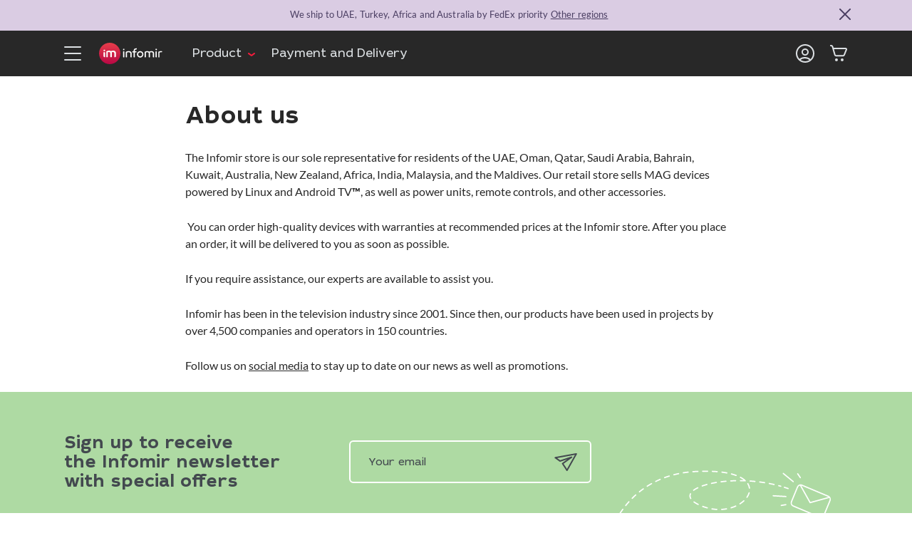

--- FILE ---
content_type: text/html; charset=UTF-8
request_url: https://mena.infomir.store/about-infomir/
body_size: 21689
content:
	<!doctype html>
<!--[if lt IE 9]><html class="no-js no-svg ie lt-ie9 lt-ie8 lt-ie7" dir="ltr" lang="en-US" prefix="og: https://ogp.me/ns#"> <![endif]-->
<!--[if IE 9]><html class="no-js no-svg ie ie9 lt-ie9 lt-ie8" dir="ltr" lang="en-US" prefix="og: https://ogp.me/ns#"> <![endif]-->
<html class="no-js no-svg" dir="ltr" lang="en-US" prefix="og: https://ogp.me/ns#">
<head>
    <meta charset="UTF-8">
    <meta http-equiv="Content-Type" content="text/html; charset=UTF-8">
    <meta http-equiv="X-UA-Compatible" content="IE=edge">
    <meta name="viewport" content="width=device-width, initial-scale=1">
    <meta name="description" content="Online MENA retail store where you can order our devices directly from us with delivery">

    <!-- Google Tag Manager -->
<script>(function(w,d,s,l,i){w[l]=w[l]||[];w[l].push({'gtm.start':
new Date().getTime(),event:'gtm.js'});var f=d.getElementsByTagName(s)[0],
j=d.createElement(s),dl=l!='dataLayer'?'&l='+l:'';j.async=true;j.src=
'https://www.googletagmanager.com/gtm.js?id='+i+dl;f.parentNode.insertBefore(j,f);
})(window,document,'script','dataLayer','GTM-TDTLVJ8');</script>
<!-- End Google Tag Manager -->

        <link rel="apple-touch-icon" sizes="180x180" href="https://mena.infomir.store/wp-content/themes/infomir/assets/dist/img/favicon/apple-touch-icon.png">
    <link rel="icon" type="image/png" sizes="32x32" href="https://mena.infomir.store/wp-content/themes/infomir/assets/dist/img/favicon/favicon-32x32.png">
    <link rel="icon" type="image/svg" href="https://mena.infomir.store/wp-content/themes/infomir/assets/dist/img/favicon/favicon.svg">
    <link rel="manifest" href="https://mena.infomir.store/wp-content/themes/infomir/assets/dist/img/favicon/site.webmanifest">
    <link rel="mask-icon" href="https://mena.infomir.store/wp-content/themes/infomir/assets/dist/img/favicon/safari-pinned-tab.svg" color="#ff2121">
    <meta name="msapplication-TileColor" content="#da532c">
    <meta name="theme-color" content="#ffffff">
    
    <title>About us - Infomir MENA Retail Store</title>

		<!-- All in One SEO 4.9.3 - aioseo.com -->
	<meta name="description" content="The Infomir store is our sole representative for residents of the UAE, Oman, Qatar, Saudi Arabia, Bahrain, Kuwait, Australia, New Zealand, Africa, India, Malaysia, and the Maldives. Our retail store sells MAG devices powered by Linux and Android TV™, as well as power units, remote controls, and other accessories. You can order high-quality devices with" />
	<meta name="robots" content="max-image-preview:large" />
	<link rel="canonical" href="https://mena.infomir.store/about-infomir/" />
	<meta name="generator" content="All in One SEO (AIOSEO) 4.9.3" />
		<meta property="og:locale" content="en_US" />
		<meta property="og:site_name" content="Infomir MENA Retail Store - Online MENA retail store where you can order our devices directly from us with delivery" />
		<meta property="og:type" content="article" />
		<meta property="og:title" content="About us - Infomir MENA Retail Store" />
		<meta property="og:description" content="The Infomir store is our sole representative for residents of the UAE, Oman, Qatar, Saudi Arabia, Bahrain, Kuwait, Australia, New Zealand, Africa, India, Malaysia, and the Maldives. Our retail store sells MAG devices powered by Linux and Android TV™, as well as power units, remote controls, and other accessories. You can order high-quality devices with" />
		<meta property="og:url" content="https://mena.infomir.store/about-infomir/" />
		<meta property="og:image" content="https://mena.infomir.store/wp-content/uploads/2022/07/wyplay-2.svg" />
		<meta property="og:image:secure_url" content="https://mena.infomir.store/wp-content/uploads/2022/07/wyplay-2.svg" />
		<meta property="article:published_time" content="2022-07-21T12:45:36+00:00" />
		<meta property="article:modified_time" content="2022-11-24T21:16:02+00:00" />
		<meta name="twitter:card" content="summary" />
		<meta name="twitter:title" content="About us - Infomir MENA Retail Store" />
		<meta name="twitter:description" content="The Infomir store is our sole representative for residents of the UAE, Oman, Qatar, Saudi Arabia, Bahrain, Kuwait, Australia, New Zealand, Africa, India, Malaysia, and the Maldives. Our retail store sells MAG devices powered by Linux and Android TV™, as well as power units, remote controls, and other accessories. You can order high-quality devices with" />
		<meta name="twitter:image" content="https://mena.infomir.store/wp-content/uploads/2022/07/wyplay-2.svg" />
		<script type="application/ld+json" class="aioseo-schema">
			{"@context":"https:\/\/schema.org","@graph":[{"@type":"BreadcrumbList","@id":"https:\/\/mena.infomir.store\/about-infomir\/#breadcrumblist","itemListElement":[{"@type":"ListItem","@id":"https:\/\/mena.infomir.store#listItem","position":1,"name":"Home","item":"https:\/\/mena.infomir.store","nextItem":{"@type":"ListItem","@id":"https:\/\/mena.infomir.store\/about-infomir\/#listItem","name":"About us"}},{"@type":"ListItem","@id":"https:\/\/mena.infomir.store\/about-infomir\/#listItem","position":2,"name":"About us","previousItem":{"@type":"ListItem","@id":"https:\/\/mena.infomir.store#listItem","name":"Home"}}]},{"@type":"Organization","@id":"https:\/\/mena.infomir.store\/#organization","name":"Buy IPTV set-top MAG Infomir boxes from the manufacturer in Europe","description":"Online MENA retail store where you can order our devices directly from us with delivery","url":"https:\/\/mena.infomir.store\/"},{"@type":"WebPage","@id":"https:\/\/mena.infomir.store\/about-infomir\/#webpage","url":"https:\/\/mena.infomir.store\/about-infomir\/","name":"About us - Infomir MENA Retail Store","description":"The Infomir store is our sole representative for residents of the UAE, Oman, Qatar, Saudi Arabia, Bahrain, Kuwait, Australia, New Zealand, Africa, India, Malaysia, and the Maldives. Our retail store sells MAG devices powered by Linux and Android TV\u2122, as well as power units, remote controls, and other accessories. You can order high-quality devices with","inLanguage":"en-US","isPartOf":{"@id":"https:\/\/mena.infomir.store\/#website"},"breadcrumb":{"@id":"https:\/\/mena.infomir.store\/about-infomir\/#breadcrumblist"},"datePublished":"2022-07-21T15:45:36+04:00","dateModified":"2022-11-25T01:16:02+04:00"},{"@type":"WebSite","@id":"https:\/\/mena.infomir.store\/#website","url":"https:\/\/mena.infomir.store\/","name":"Infomir MENA Retail Store","description":"Online MENA retail store where you can order our devices directly from us with delivery","inLanguage":"en-US","publisher":{"@id":"https:\/\/mena.infomir.store\/#organization"}}]}
		</script>
		<!-- All in One SEO -->

<link rel="alternate" type="application/rss+xml" title="Infomir MENA Retail Store &raquo; Feed" href="https://mena.infomir.store/feed/" />
<link rel="alternate" type="application/rss+xml" title="Infomir MENA Retail Store &raquo; Comments Feed" href="https://mena.infomir.store/comments/feed/" />
<link rel="alternate" title="oEmbed (JSON)" type="application/json+oembed" href="https://mena.infomir.store/wp-json/oembed/1.0/embed?url=https%3A%2F%2Fmena.infomir.store%2Fabout-infomir%2F" />
<link rel="alternate" title="oEmbed (XML)" type="text/xml+oembed" href="https://mena.infomir.store/wp-json/oembed/1.0/embed?url=https%3A%2F%2Fmena.infomir.store%2Fabout-infomir%2F&#038;format=xml" />
		<!-- This site uses the Google Analytics by MonsterInsights plugin v9.11.1 - Using Analytics tracking - https://www.monsterinsights.com/ -->
							<script src="//www.googletagmanager.com/gtag/js?id=G-LH6PBL3NYY"  data-cfasync="false" data-wpfc-render="false" type="text/javascript" async></script>
			<script data-cfasync="false" data-wpfc-render="false" type="text/javascript">
				var mi_version = '9.11.1';
				var mi_track_user = true;
				var mi_no_track_reason = '';
								var MonsterInsightsDefaultLocations = {"page_location":"https:\/\/mena.infomir.store\/about-infomir\/"};
								if ( typeof MonsterInsightsPrivacyGuardFilter === 'function' ) {
					var MonsterInsightsLocations = (typeof MonsterInsightsExcludeQuery === 'object') ? MonsterInsightsPrivacyGuardFilter( MonsterInsightsExcludeQuery ) : MonsterInsightsPrivacyGuardFilter( MonsterInsightsDefaultLocations );
				} else {
					var MonsterInsightsLocations = (typeof MonsterInsightsExcludeQuery === 'object') ? MonsterInsightsExcludeQuery : MonsterInsightsDefaultLocations;
				}

								var disableStrs = [
										'ga-disable-G-LH6PBL3NYY',
									];

				/* Function to detect opted out users */
				function __gtagTrackerIsOptedOut() {
					for (var index = 0; index < disableStrs.length; index++) {
						if (document.cookie.indexOf(disableStrs[index] + '=true') > -1) {
							return true;
						}
					}

					return false;
				}

				/* Disable tracking if the opt-out cookie exists. */
				if (__gtagTrackerIsOptedOut()) {
					for (var index = 0; index < disableStrs.length; index++) {
						window[disableStrs[index]] = true;
					}
				}

				/* Opt-out function */
				function __gtagTrackerOptout() {
					for (var index = 0; index < disableStrs.length; index++) {
						document.cookie = disableStrs[index] + '=true; expires=Thu, 31 Dec 2099 23:59:59 UTC; path=/';
						window[disableStrs[index]] = true;
					}
				}

				if ('undefined' === typeof gaOptout) {
					function gaOptout() {
						__gtagTrackerOptout();
					}
				}
								window.dataLayer = window.dataLayer || [];

				window.MonsterInsightsDualTracker = {
					helpers: {},
					trackers: {},
				};
				if (mi_track_user) {
					function __gtagDataLayer() {
						dataLayer.push(arguments);
					}

					function __gtagTracker(type, name, parameters) {
						if (!parameters) {
							parameters = {};
						}

						if (parameters.send_to) {
							__gtagDataLayer.apply(null, arguments);
							return;
						}

						if (type === 'event') {
														parameters.send_to = monsterinsights_frontend.v4_id;
							var hookName = name;
							if (typeof parameters['event_category'] !== 'undefined') {
								hookName = parameters['event_category'] + ':' + name;
							}

							if (typeof MonsterInsightsDualTracker.trackers[hookName] !== 'undefined') {
								MonsterInsightsDualTracker.trackers[hookName](parameters);
							} else {
								__gtagDataLayer('event', name, parameters);
							}
							
						} else {
							__gtagDataLayer.apply(null, arguments);
						}
					}

					__gtagTracker('js', new Date());
					__gtagTracker('set', {
						'developer_id.dZGIzZG': true,
											});
					if ( MonsterInsightsLocations.page_location ) {
						__gtagTracker('set', MonsterInsightsLocations);
					}
										__gtagTracker('config', 'G-LH6PBL3NYY', {"forceSSL":"true","link_attribution":"true"} );
										window.gtag = __gtagTracker;										(function () {
						/* https://developers.google.com/analytics/devguides/collection/analyticsjs/ */
						/* ga and __gaTracker compatibility shim. */
						var noopfn = function () {
							return null;
						};
						var newtracker = function () {
							return new Tracker();
						};
						var Tracker = function () {
							return null;
						};
						var p = Tracker.prototype;
						p.get = noopfn;
						p.set = noopfn;
						p.send = function () {
							var args = Array.prototype.slice.call(arguments);
							args.unshift('send');
							__gaTracker.apply(null, args);
						};
						var __gaTracker = function () {
							var len = arguments.length;
							if (len === 0) {
								return;
							}
							var f = arguments[len - 1];
							if (typeof f !== 'object' || f === null || typeof f.hitCallback !== 'function') {
								if ('send' === arguments[0]) {
									var hitConverted, hitObject = false, action;
									if ('event' === arguments[1]) {
										if ('undefined' !== typeof arguments[3]) {
											hitObject = {
												'eventAction': arguments[3],
												'eventCategory': arguments[2],
												'eventLabel': arguments[4],
												'value': arguments[5] ? arguments[5] : 1,
											}
										}
									}
									if ('pageview' === arguments[1]) {
										if ('undefined' !== typeof arguments[2]) {
											hitObject = {
												'eventAction': 'page_view',
												'page_path': arguments[2],
											}
										}
									}
									if (typeof arguments[2] === 'object') {
										hitObject = arguments[2];
									}
									if (typeof arguments[5] === 'object') {
										Object.assign(hitObject, arguments[5]);
									}
									if ('undefined' !== typeof arguments[1].hitType) {
										hitObject = arguments[1];
										if ('pageview' === hitObject.hitType) {
											hitObject.eventAction = 'page_view';
										}
									}
									if (hitObject) {
										action = 'timing' === arguments[1].hitType ? 'timing_complete' : hitObject.eventAction;
										hitConverted = mapArgs(hitObject);
										__gtagTracker('event', action, hitConverted);
									}
								}
								return;
							}

							function mapArgs(args) {
								var arg, hit = {};
								var gaMap = {
									'eventCategory': 'event_category',
									'eventAction': 'event_action',
									'eventLabel': 'event_label',
									'eventValue': 'event_value',
									'nonInteraction': 'non_interaction',
									'timingCategory': 'event_category',
									'timingVar': 'name',
									'timingValue': 'value',
									'timingLabel': 'event_label',
									'page': 'page_path',
									'location': 'page_location',
									'title': 'page_title',
									'referrer' : 'page_referrer',
								};
								for (arg in args) {
																		if (!(!args.hasOwnProperty(arg) || !gaMap.hasOwnProperty(arg))) {
										hit[gaMap[arg]] = args[arg];
									} else {
										hit[arg] = args[arg];
									}
								}
								return hit;
							}

							try {
								f.hitCallback();
							} catch (ex) {
							}
						};
						__gaTracker.create = newtracker;
						__gaTracker.getByName = newtracker;
						__gaTracker.getAll = function () {
							return [];
						};
						__gaTracker.remove = noopfn;
						__gaTracker.loaded = true;
						window['__gaTracker'] = __gaTracker;
					})();
									} else {
										console.log("");
					(function () {
						function __gtagTracker() {
							return null;
						}

						window['__gtagTracker'] = __gtagTracker;
						window['gtag'] = __gtagTracker;
					})();
									}
			</script>
							<!-- / Google Analytics by MonsterInsights -->
				<script data-cfasync="false" data-wpfc-render="false" type="text/javascript">
			window.MonsterInsightsDualTracker.helpers.mapProductItem = function (uaItem) {
				var prefixIndex, prefixKey, mapIndex;
				
				var toBePrefixed = ['id', 'name', 'list_name', 'brand', 'category', 'variant'];

				var item = {};

				var fieldMap = {
					'price': 'price',
					'list_position': 'index',
					'quantity': 'quantity',
					'position': 'index',
				};

				for (mapIndex in fieldMap) {
					if (uaItem.hasOwnProperty(mapIndex)) {
						item[fieldMap[mapIndex]] = uaItem[mapIndex];
					}
				}

				for (prefixIndex = 0; prefixIndex < toBePrefixed.length; prefixIndex++) {
					prefixKey = toBePrefixed[prefixIndex];
					if (typeof uaItem[prefixKey] !== 'undefined') {
						item['item_' + prefixKey] = uaItem[prefixKey];
					}
				}

				return item;
			};

			MonsterInsightsDualTracker.trackers['view_item_list'] = function (parameters) {
				var items = parameters.items;
				var listName, itemIndex, item, itemListName;
				var lists = {
					'_': {items: [], 'send_to': monsterinsights_frontend.v4_id},
				};

				for (itemIndex = 0; itemIndex < items.length; itemIndex++) {
					item = MonsterInsightsDualTracker.helpers.mapProductItem(items[itemIndex]);

					if (typeof item['item_list_name'] === 'undefined') {
						lists['_'].items.push(item);
					} else {
						itemListName = item['item_list_name'];
						if (typeof lists[itemListName] === 'undefined') {
							lists[itemListName] = {
								'items': [],
								'item_list_name': itemListName,
								'send_to': monsterinsights_frontend.v4_id,
							};
						}

						lists[itemListName].items.push(item);
					}
				}

				for (listName in lists) {
					__gtagDataLayer('event', 'view_item_list', lists[listName]);
				}
			};

			MonsterInsightsDualTracker.trackers['select_content'] = function (parameters) {
				const items = parameters.items.map(MonsterInsightsDualTracker.helpers.mapProductItem);
				__gtagDataLayer('event', 'select_item', {items: items, send_to: parameters.send_to});
			};

			MonsterInsightsDualTracker.trackers['view_item'] = function (parameters) {
				const items = parameters.items.map(MonsterInsightsDualTracker.helpers.mapProductItem);
				__gtagDataLayer('event', 'view_item', {items: items, send_to: parameters.send_to});
			};
		</script>
		<style id='wp-img-auto-sizes-contain-inline-css' type='text/css'>
img:is([sizes=auto i],[sizes^="auto," i]){contain-intrinsic-size:3000px 1500px}
/*# sourceURL=wp-img-auto-sizes-contain-inline-css */
</style>
<style id='wp-emoji-styles-inline-css' type='text/css'>

	img.wp-smiley, img.emoji {
		display: inline !important;
		border: none !important;
		box-shadow: none !important;
		height: 1em !important;
		width: 1em !important;
		margin: 0 0.07em !important;
		vertical-align: -0.1em !important;
		background: none !important;
		padding: 0 !important;
	}
/*# sourceURL=wp-emoji-styles-inline-css */
</style>
<style id='wp-block-library-inline-css' type='text/css'>
:root{--wp-block-synced-color:#7a00df;--wp-block-synced-color--rgb:122,0,223;--wp-bound-block-color:var(--wp-block-synced-color);--wp-editor-canvas-background:#ddd;--wp-admin-theme-color:#007cba;--wp-admin-theme-color--rgb:0,124,186;--wp-admin-theme-color-darker-10:#006ba1;--wp-admin-theme-color-darker-10--rgb:0,107,160.5;--wp-admin-theme-color-darker-20:#005a87;--wp-admin-theme-color-darker-20--rgb:0,90,135;--wp-admin-border-width-focus:2px}@media (min-resolution:192dpi){:root{--wp-admin-border-width-focus:1.5px}}.wp-element-button{cursor:pointer}:root .has-very-light-gray-background-color{background-color:#eee}:root .has-very-dark-gray-background-color{background-color:#313131}:root .has-very-light-gray-color{color:#eee}:root .has-very-dark-gray-color{color:#313131}:root .has-vivid-green-cyan-to-vivid-cyan-blue-gradient-background{background:linear-gradient(135deg,#00d084,#0693e3)}:root .has-purple-crush-gradient-background{background:linear-gradient(135deg,#34e2e4,#4721fb 50%,#ab1dfe)}:root .has-hazy-dawn-gradient-background{background:linear-gradient(135deg,#faaca8,#dad0ec)}:root .has-subdued-olive-gradient-background{background:linear-gradient(135deg,#fafae1,#67a671)}:root .has-atomic-cream-gradient-background{background:linear-gradient(135deg,#fdd79a,#004a59)}:root .has-nightshade-gradient-background{background:linear-gradient(135deg,#330968,#31cdcf)}:root .has-midnight-gradient-background{background:linear-gradient(135deg,#020381,#2874fc)}:root{--wp--preset--font-size--normal:16px;--wp--preset--font-size--huge:42px}.has-regular-font-size{font-size:1em}.has-larger-font-size{font-size:2.625em}.has-normal-font-size{font-size:var(--wp--preset--font-size--normal)}.has-huge-font-size{font-size:var(--wp--preset--font-size--huge)}.has-text-align-center{text-align:center}.has-text-align-left{text-align:left}.has-text-align-right{text-align:right}.has-fit-text{white-space:nowrap!important}#end-resizable-editor-section{display:none}.aligncenter{clear:both}.items-justified-left{justify-content:flex-start}.items-justified-center{justify-content:center}.items-justified-right{justify-content:flex-end}.items-justified-space-between{justify-content:space-between}.screen-reader-text{border:0;clip-path:inset(50%);height:1px;margin:-1px;overflow:hidden;padding:0;position:absolute;width:1px;word-wrap:normal!important}.screen-reader-text:focus{background-color:#ddd;clip-path:none;color:#444;display:block;font-size:1em;height:auto;left:5px;line-height:normal;padding:15px 23px 14px;text-decoration:none;top:5px;width:auto;z-index:100000}html :where(.has-border-color){border-style:solid}html :where([style*=border-top-color]){border-top-style:solid}html :where([style*=border-right-color]){border-right-style:solid}html :where([style*=border-bottom-color]){border-bottom-style:solid}html :where([style*=border-left-color]){border-left-style:solid}html :where([style*=border-width]){border-style:solid}html :where([style*=border-top-width]){border-top-style:solid}html :where([style*=border-right-width]){border-right-style:solid}html :where([style*=border-bottom-width]){border-bottom-style:solid}html :where([style*=border-left-width]){border-left-style:solid}html :where(img[class*=wp-image-]){height:auto;max-width:100%}:where(figure){margin:0 0 1em}html :where(.is-position-sticky){--wp-admin--admin-bar--position-offset:var(--wp-admin--admin-bar--height,0px)}@media screen and (max-width:600px){html :where(.is-position-sticky){--wp-admin--admin-bar--position-offset:0px}}

/*# sourceURL=wp-block-library-inline-css */
</style><style id='wp-block-columns-inline-css' type='text/css'>
.wp-block-columns{box-sizing:border-box;display:flex;flex-wrap:wrap!important}@media (min-width:782px){.wp-block-columns{flex-wrap:nowrap!important}}.wp-block-columns{align-items:normal!important}.wp-block-columns.are-vertically-aligned-top{align-items:flex-start}.wp-block-columns.are-vertically-aligned-center{align-items:center}.wp-block-columns.are-vertically-aligned-bottom{align-items:flex-end}@media (max-width:781px){.wp-block-columns:not(.is-not-stacked-on-mobile)>.wp-block-column{flex-basis:100%!important}}@media (min-width:782px){.wp-block-columns:not(.is-not-stacked-on-mobile)>.wp-block-column{flex-basis:0;flex-grow:1}.wp-block-columns:not(.is-not-stacked-on-mobile)>.wp-block-column[style*=flex-basis]{flex-grow:0}}.wp-block-columns.is-not-stacked-on-mobile{flex-wrap:nowrap!important}.wp-block-columns.is-not-stacked-on-mobile>.wp-block-column{flex-basis:0;flex-grow:1}.wp-block-columns.is-not-stacked-on-mobile>.wp-block-column[style*=flex-basis]{flex-grow:0}:where(.wp-block-columns){margin-bottom:1.75em}:where(.wp-block-columns.has-background){padding:1.25em 2.375em}.wp-block-column{flex-grow:1;min-width:0;overflow-wrap:break-word;word-break:break-word}.wp-block-column.is-vertically-aligned-top{align-self:flex-start}.wp-block-column.is-vertically-aligned-center{align-self:center}.wp-block-column.is-vertically-aligned-bottom{align-self:flex-end}.wp-block-column.is-vertically-aligned-stretch{align-self:stretch}.wp-block-column.is-vertically-aligned-bottom,.wp-block-column.is-vertically-aligned-center,.wp-block-column.is-vertically-aligned-top{width:100%}
/*# sourceURL=https://mena.infomir.store/wp-includes/blocks/columns/style.min.css */
</style>
<style id='wp-block-paragraph-inline-css' type='text/css'>
.is-small-text{font-size:.875em}.is-regular-text{font-size:1em}.is-large-text{font-size:2.25em}.is-larger-text{font-size:3em}.has-drop-cap:not(:focus):first-letter{float:left;font-size:8.4em;font-style:normal;font-weight:100;line-height:.68;margin:.05em .1em 0 0;text-transform:uppercase}body.rtl .has-drop-cap:not(:focus):first-letter{float:none;margin-left:.1em}p.has-drop-cap.has-background{overflow:hidden}:root :where(p.has-background){padding:1.25em 2.375em}:where(p.has-text-color:not(.has-link-color)) a{color:inherit}p.has-text-align-left[style*="writing-mode:vertical-lr"],p.has-text-align-right[style*="writing-mode:vertical-rl"]{rotate:180deg}
/*# sourceURL=https://mena.infomir.store/wp-includes/blocks/paragraph/style.min.css */
</style>
<style id='global-styles-inline-css' type='text/css'>
:root{--wp--preset--aspect-ratio--square: 1;--wp--preset--aspect-ratio--4-3: 4/3;--wp--preset--aspect-ratio--3-4: 3/4;--wp--preset--aspect-ratio--3-2: 3/2;--wp--preset--aspect-ratio--2-3: 2/3;--wp--preset--aspect-ratio--16-9: 16/9;--wp--preset--aspect-ratio--9-16: 9/16;--wp--preset--color--black: #000000;--wp--preset--color--cyan-bluish-gray: #abb8c3;--wp--preset--color--white: #ffffff;--wp--preset--color--pale-pink: #f78da7;--wp--preset--color--vivid-red: #cf2e2e;--wp--preset--color--luminous-vivid-orange: #ff6900;--wp--preset--color--luminous-vivid-amber: #fcb900;--wp--preset--color--light-green-cyan: #7bdcb5;--wp--preset--color--vivid-green-cyan: #00d084;--wp--preset--color--pale-cyan-blue: #8ed1fc;--wp--preset--color--vivid-cyan-blue: #0693e3;--wp--preset--color--vivid-purple: #9b51e0;--wp--preset--gradient--vivid-cyan-blue-to-vivid-purple: linear-gradient(135deg,rgb(6,147,227) 0%,rgb(155,81,224) 100%);--wp--preset--gradient--light-green-cyan-to-vivid-green-cyan: linear-gradient(135deg,rgb(122,220,180) 0%,rgb(0,208,130) 100%);--wp--preset--gradient--luminous-vivid-amber-to-luminous-vivid-orange: linear-gradient(135deg,rgb(252,185,0) 0%,rgb(255,105,0) 100%);--wp--preset--gradient--luminous-vivid-orange-to-vivid-red: linear-gradient(135deg,rgb(255,105,0) 0%,rgb(207,46,46) 100%);--wp--preset--gradient--very-light-gray-to-cyan-bluish-gray: linear-gradient(135deg,rgb(238,238,238) 0%,rgb(169,184,195) 100%);--wp--preset--gradient--cool-to-warm-spectrum: linear-gradient(135deg,rgb(74,234,220) 0%,rgb(151,120,209) 20%,rgb(207,42,186) 40%,rgb(238,44,130) 60%,rgb(251,105,98) 80%,rgb(254,248,76) 100%);--wp--preset--gradient--blush-light-purple: linear-gradient(135deg,rgb(255,206,236) 0%,rgb(152,150,240) 100%);--wp--preset--gradient--blush-bordeaux: linear-gradient(135deg,rgb(254,205,165) 0%,rgb(254,45,45) 50%,rgb(107,0,62) 100%);--wp--preset--gradient--luminous-dusk: linear-gradient(135deg,rgb(255,203,112) 0%,rgb(199,81,192) 50%,rgb(65,88,208) 100%);--wp--preset--gradient--pale-ocean: linear-gradient(135deg,rgb(255,245,203) 0%,rgb(182,227,212) 50%,rgb(51,167,181) 100%);--wp--preset--gradient--electric-grass: linear-gradient(135deg,rgb(202,248,128) 0%,rgb(113,206,126) 100%);--wp--preset--gradient--midnight: linear-gradient(135deg,rgb(2,3,129) 0%,rgb(40,116,252) 100%);--wp--preset--font-size--small: 13px;--wp--preset--font-size--medium: 20px;--wp--preset--font-size--large: 36px;--wp--preset--font-size--x-large: 42px;--wp--preset--spacing--20: 0.44rem;--wp--preset--spacing--30: 0.67rem;--wp--preset--spacing--40: 1rem;--wp--preset--spacing--50: 1.5rem;--wp--preset--spacing--60: 2.25rem;--wp--preset--spacing--70: 3.38rem;--wp--preset--spacing--80: 5.06rem;--wp--preset--shadow--natural: 6px 6px 9px rgba(0, 0, 0, 0.2);--wp--preset--shadow--deep: 12px 12px 50px rgba(0, 0, 0, 0.4);--wp--preset--shadow--sharp: 6px 6px 0px rgba(0, 0, 0, 0.2);--wp--preset--shadow--outlined: 6px 6px 0px -3px rgb(255, 255, 255), 6px 6px rgb(0, 0, 0);--wp--preset--shadow--crisp: 6px 6px 0px rgb(0, 0, 0);}:where(.is-layout-flex){gap: 0.5em;}:where(.is-layout-grid){gap: 0.5em;}body .is-layout-flex{display: flex;}.is-layout-flex{flex-wrap: wrap;align-items: center;}.is-layout-flex > :is(*, div){margin: 0;}body .is-layout-grid{display: grid;}.is-layout-grid > :is(*, div){margin: 0;}:where(.wp-block-columns.is-layout-flex){gap: 2em;}:where(.wp-block-columns.is-layout-grid){gap: 2em;}:where(.wp-block-post-template.is-layout-flex){gap: 1.25em;}:where(.wp-block-post-template.is-layout-grid){gap: 1.25em;}.has-black-color{color: var(--wp--preset--color--black) !important;}.has-cyan-bluish-gray-color{color: var(--wp--preset--color--cyan-bluish-gray) !important;}.has-white-color{color: var(--wp--preset--color--white) !important;}.has-pale-pink-color{color: var(--wp--preset--color--pale-pink) !important;}.has-vivid-red-color{color: var(--wp--preset--color--vivid-red) !important;}.has-luminous-vivid-orange-color{color: var(--wp--preset--color--luminous-vivid-orange) !important;}.has-luminous-vivid-amber-color{color: var(--wp--preset--color--luminous-vivid-amber) !important;}.has-light-green-cyan-color{color: var(--wp--preset--color--light-green-cyan) !important;}.has-vivid-green-cyan-color{color: var(--wp--preset--color--vivid-green-cyan) !important;}.has-pale-cyan-blue-color{color: var(--wp--preset--color--pale-cyan-blue) !important;}.has-vivid-cyan-blue-color{color: var(--wp--preset--color--vivid-cyan-blue) !important;}.has-vivid-purple-color{color: var(--wp--preset--color--vivid-purple) !important;}.has-black-background-color{background-color: var(--wp--preset--color--black) !important;}.has-cyan-bluish-gray-background-color{background-color: var(--wp--preset--color--cyan-bluish-gray) !important;}.has-white-background-color{background-color: var(--wp--preset--color--white) !important;}.has-pale-pink-background-color{background-color: var(--wp--preset--color--pale-pink) !important;}.has-vivid-red-background-color{background-color: var(--wp--preset--color--vivid-red) !important;}.has-luminous-vivid-orange-background-color{background-color: var(--wp--preset--color--luminous-vivid-orange) !important;}.has-luminous-vivid-amber-background-color{background-color: var(--wp--preset--color--luminous-vivid-amber) !important;}.has-light-green-cyan-background-color{background-color: var(--wp--preset--color--light-green-cyan) !important;}.has-vivid-green-cyan-background-color{background-color: var(--wp--preset--color--vivid-green-cyan) !important;}.has-pale-cyan-blue-background-color{background-color: var(--wp--preset--color--pale-cyan-blue) !important;}.has-vivid-cyan-blue-background-color{background-color: var(--wp--preset--color--vivid-cyan-blue) !important;}.has-vivid-purple-background-color{background-color: var(--wp--preset--color--vivid-purple) !important;}.has-black-border-color{border-color: var(--wp--preset--color--black) !important;}.has-cyan-bluish-gray-border-color{border-color: var(--wp--preset--color--cyan-bluish-gray) !important;}.has-white-border-color{border-color: var(--wp--preset--color--white) !important;}.has-pale-pink-border-color{border-color: var(--wp--preset--color--pale-pink) !important;}.has-vivid-red-border-color{border-color: var(--wp--preset--color--vivid-red) !important;}.has-luminous-vivid-orange-border-color{border-color: var(--wp--preset--color--luminous-vivid-orange) !important;}.has-luminous-vivid-amber-border-color{border-color: var(--wp--preset--color--luminous-vivid-amber) !important;}.has-light-green-cyan-border-color{border-color: var(--wp--preset--color--light-green-cyan) !important;}.has-vivid-green-cyan-border-color{border-color: var(--wp--preset--color--vivid-green-cyan) !important;}.has-pale-cyan-blue-border-color{border-color: var(--wp--preset--color--pale-cyan-blue) !important;}.has-vivid-cyan-blue-border-color{border-color: var(--wp--preset--color--vivid-cyan-blue) !important;}.has-vivid-purple-border-color{border-color: var(--wp--preset--color--vivid-purple) !important;}.has-vivid-cyan-blue-to-vivid-purple-gradient-background{background: var(--wp--preset--gradient--vivid-cyan-blue-to-vivid-purple) !important;}.has-light-green-cyan-to-vivid-green-cyan-gradient-background{background: var(--wp--preset--gradient--light-green-cyan-to-vivid-green-cyan) !important;}.has-luminous-vivid-amber-to-luminous-vivid-orange-gradient-background{background: var(--wp--preset--gradient--luminous-vivid-amber-to-luminous-vivid-orange) !important;}.has-luminous-vivid-orange-to-vivid-red-gradient-background{background: var(--wp--preset--gradient--luminous-vivid-orange-to-vivid-red) !important;}.has-very-light-gray-to-cyan-bluish-gray-gradient-background{background: var(--wp--preset--gradient--very-light-gray-to-cyan-bluish-gray) !important;}.has-cool-to-warm-spectrum-gradient-background{background: var(--wp--preset--gradient--cool-to-warm-spectrum) !important;}.has-blush-light-purple-gradient-background{background: var(--wp--preset--gradient--blush-light-purple) !important;}.has-blush-bordeaux-gradient-background{background: var(--wp--preset--gradient--blush-bordeaux) !important;}.has-luminous-dusk-gradient-background{background: var(--wp--preset--gradient--luminous-dusk) !important;}.has-pale-ocean-gradient-background{background: var(--wp--preset--gradient--pale-ocean) !important;}.has-electric-grass-gradient-background{background: var(--wp--preset--gradient--electric-grass) !important;}.has-midnight-gradient-background{background: var(--wp--preset--gradient--midnight) !important;}.has-small-font-size{font-size: var(--wp--preset--font-size--small) !important;}.has-medium-font-size{font-size: var(--wp--preset--font-size--medium) !important;}.has-large-font-size{font-size: var(--wp--preset--font-size--large) !important;}.has-x-large-font-size{font-size: var(--wp--preset--font-size--x-large) !important;}
:where(.wp-block-columns.is-layout-flex){gap: 2em;}:where(.wp-block-columns.is-layout-grid){gap: 2em;}
/*# sourceURL=global-styles-inline-css */
</style>
<style id='core-block-supports-inline-css' type='text/css'>
.wp-container-core-columns-is-layout-9d6595d7{flex-wrap:nowrap;}
/*# sourceURL=core-block-supports-inline-css */
</style>

<style id='classic-theme-styles-inline-css' type='text/css'>
/*! This file is auto-generated */
.wp-block-button__link{color:#fff;background-color:#32373c;border-radius:9999px;box-shadow:none;text-decoration:none;padding:calc(.667em + 2px) calc(1.333em + 2px);font-size:1.125em}.wp-block-file__button{background:#32373c;color:#fff;text-decoration:none}
/*# sourceURL=/wp-includes/css/classic-themes.min.css */
</style>
<link rel='stylesheet' id='dashicons-css' href='https://mena.infomir.store/wp-includes/css/dashicons.min.css?ver=6.9' type='text/css' media='all' />
<link rel='stylesheet' id='admin-bar-css' href='https://mena.infomir.store/wp-includes/css/admin-bar.min.css?ver=6.9' type='text/css' media='all' />
<style id='admin-bar-inline-css' type='text/css'>

    /* Hide CanvasJS credits for P404 charts specifically */
    #p404RedirectChart .canvasjs-chart-credit {
        display: none !important;
    }
    
    #p404RedirectChart canvas {
        border-radius: 6px;
    }

    .p404-redirect-adminbar-weekly-title {
        font-weight: bold;
        font-size: 14px;
        color: #fff;
        margin-bottom: 6px;
    }

    #wpadminbar #wp-admin-bar-p404_free_top_button .ab-icon:before {
        content: "\f103";
        color: #dc3545;
        top: 3px;
    }
    
    #wp-admin-bar-p404_free_top_button .ab-item {
        min-width: 80px !important;
        padding: 0px !important;
    }
    
    /* Ensure proper positioning and z-index for P404 dropdown */
    .p404-redirect-adminbar-dropdown-wrap { 
        min-width: 0; 
        padding: 0;
        position: static !important;
    }
    
    #wpadminbar #wp-admin-bar-p404_free_top_button_dropdown {
        position: static !important;
    }
    
    #wpadminbar #wp-admin-bar-p404_free_top_button_dropdown .ab-item {
        padding: 0 !important;
        margin: 0 !important;
    }
    
    .p404-redirect-dropdown-container {
        min-width: 340px;
        padding: 18px 18px 12px 18px;
        background: #23282d !important;
        color: #fff;
        border-radius: 12px;
        box-shadow: 0 8px 32px rgba(0,0,0,0.25);
        margin-top: 10px;
        position: relative !important;
        z-index: 999999 !important;
        display: block !important;
        border: 1px solid #444;
    }
    
    /* Ensure P404 dropdown appears on hover */
    #wpadminbar #wp-admin-bar-p404_free_top_button .p404-redirect-dropdown-container { 
        display: none !important;
    }
    
    #wpadminbar #wp-admin-bar-p404_free_top_button:hover .p404-redirect-dropdown-container { 
        display: block !important;
    }
    
    #wpadminbar #wp-admin-bar-p404_free_top_button:hover #wp-admin-bar-p404_free_top_button_dropdown .p404-redirect-dropdown-container {
        display: block !important;
    }
    
    .p404-redirect-card {
        background: #2c3338;
        border-radius: 8px;
        padding: 18px 18px 12px 18px;
        box-shadow: 0 2px 8px rgba(0,0,0,0.07);
        display: flex;
        flex-direction: column;
        align-items: flex-start;
        border: 1px solid #444;
    }
    
    .p404-redirect-btn {
        display: inline-block;
        background: #dc3545;
        color: #fff !important;
        font-weight: bold;
        padding: 5px 22px;
        border-radius: 8px;
        text-decoration: none;
        font-size: 17px;
        transition: background 0.2s, box-shadow 0.2s;
        margin-top: 8px;
        box-shadow: 0 2px 8px rgba(220,53,69,0.15);
        text-align: center;
        line-height: 1.6;
    }
    
    .p404-redirect-btn:hover {
        background: #c82333;
        color: #fff !important;
        box-shadow: 0 4px 16px rgba(220,53,69,0.25);
    }
    
    /* Prevent conflicts with other admin bar dropdowns */
    #wpadminbar .ab-top-menu > li:hover > .ab-item,
    #wpadminbar .ab-top-menu > li.hover > .ab-item {
        z-index: auto;
    }
    
    #wpadminbar #wp-admin-bar-p404_free_top_button:hover > .ab-item {
        z-index: 999998 !important;
    }
    
/*# sourceURL=admin-bar-inline-css */
</style>
<style id='woocommerce-inline-inline-css' type='text/css'>
.woocommerce form .form-row .required { visibility: visible; }
/*# sourceURL=woocommerce-inline-inline-css */
</style>
<link rel='stylesheet' id='gateway-css' href='https://mena.infomir.store/wp-content/plugins/woocommerce-paypal-payments/modules/ppcp-button/assets/css/gateway.css?ver=3.3.2' type='text/css' media='all' />
<link rel='stylesheet' id='infomir-style-css' href='https://mena.infomir.store/wp-content/themes/infomir/style.css?ver=1.0.1' type='text/css' media='all' />
<link rel='stylesheet' id='infomir-main-style-css' href='https://mena.infomir.store/wp-content/themes/infomir/assets/dist/css/main.css?ver=1.0.1' type='text/css' media='all' />
<script type="text/javascript" src="https://mena.infomir.store/wp-content/plugins/google-analytics-premium/assets/js/frontend-gtag.min.js?ver=9.11.1" id="monsterinsights-frontend-script-js" async="async" data-wp-strategy="async"></script>
<script data-cfasync="false" data-wpfc-render="false" type="text/javascript" id='monsterinsights-frontend-script-js-extra'>/* <![CDATA[ */
var monsterinsights_frontend = {"js_events_tracking":"true","download_extensions":"doc,pdf,ppt,zip,xls,docx,pptx,xlsx","inbound_paths":"[{\"path\":\"\\\/go\\\/\",\"label\":\"affiliate\"},{\"path\":\"\\\/recommend\\\/\",\"label\":\"affiliate\"}]","home_url":"https:\/\/mena.infomir.store","hash_tracking":"false","v4_id":"G-LH6PBL3NYY"};/* ]]> */
</script>
<script type="text/javascript" src="https://mena.infomir.store/wp-includes/js/jquery/jquery.min.js?ver=3.7.1" id="jquery-core-js"></script>
<script type="text/javascript" src="https://mena.infomir.store/wp-includes/js/jquery/jquery-migrate.min.js?ver=3.4.1" id="jquery-migrate-js"></script>
<script type="text/javascript" id="cartbounty-js-extra">
/* <![CDATA[ */
var cartbounty_co = {"save_custom_fields":"1","checkout_fields":"#email, #billing_email, #billing-country, #billing_country, #billing-first_name, #billing_first_name, #billing-last_name, #billing_last_name, #billing-company, #billing_company, #billing-address_1, #billing_address_1, #billing-address_2, #billing_address_2, #billing-city, #billing_city, #billing-state, #billing_state, #billing-postcode, #billing_postcode, #billing-phone, #billing_phone, #shipping-country, #shipping_country, #shipping-first_name, #shipping_first_name, #shipping-last_name, #shipping_last_name, #shipping-company, #shipping_company, #shipping-address_1, #shipping_address_1, #shipping-address_2, #shipping_address_2, #shipping-city, #shipping_city, #shipping-state, #shipping_state, #shipping-postcode, #shipping_postcode, #shipping-phone, #checkbox-control-1, #ship-to-different-address-checkbox, #checkbox-control-0, #createaccount, #checkbox-control-2, #order-notes textarea, #order_comments","custom_email_selectors":".cartbounty-custom-email-field, .login #username, .wpforms-container input[type=\"email\"], .sgpb-form input[type=\"email\"], .pum-container input[type=\"email\"], .nf-form-cont input[type=\"email\"], .wpcf7 input[type=\"email\"], .fluentform input[type=\"email\"], .sib_signup_form input[type=\"email\"], .mailpoet_form input[type=\"email\"], .tnp input[type=\"email\"], .om-element input[type=\"email\"], .om-holder input[type=\"email\"], .poptin-popup input[type=\"email\"], .gform_wrapper input[type=\"email\"], .paoc-popup input[type=\"email\"], .ays-pb-form input[type=\"email\"], .hustle-form input[type=\"email\"], .et_pb_section input[type=\"email\"], .brave_form_form input[type=\"email\"], .ppsPopupShell input[type=\"email\"], .xoo-el-container input[type=\"email\"], .xoo-el-container input[name=\"xoo-el-username\"]","custom_phone_selectors":".cartbounty-custom-phone-field, .wpforms-container input[type=\"tel\"], .sgpb-form input[type=\"tel\"], .nf-form-cont input[type=\"tel\"], .wpcf7 input[type=\"tel\"], .fluentform input[type=\"tel\"], .om-element input[type=\"tel\"], .om-holder input[type=\"tel\"], .poptin-popup input[type=\"tel\"], .gform_wrapper input[type=\"tel\"], .paoc-popup input[type=\"tel\"], .ays-pb-form input[type=\"tel\"], .hustle-form input[name=\"phone\"], .et_pb_section input[type=\"tel\"], .xoo-el-container input[type=\"tel\"]","custom_button_selectors":".cartbounty-add-to-cart, .add_to_cart_button, .ajax_add_to_cart, .single_add_to_cart_button, .yith-wfbt-submit-button","consent_field":"","email_validation":"^[^\\s@]+@[^\\s@]+\\.[^\\s@]{2,}$","phone_validation":"^[+0-9\\s]\\s?\\d[0-9\\s-.]{6,30}$","nonce":"7bd2b95a2b","ajaxurl":"https://mena.infomir.store/wp-admin/admin-ajax.php"};
//# sourceURL=cartbounty-js-extra
/* ]]> */
</script>
<script type="text/javascript" src="https://mena.infomir.store/wp-content/plugins/woo-save-abandoned-carts/public/js/cartbounty-public.js?ver=8.10" id="cartbounty-js"></script>
<script type="text/javascript" src="https://mena.infomir.store/wp-content/plugins/woocommerce/assets/js/jquery-blockui/jquery.blockUI.min.js?ver=2.7.0-wc.10.4.3" id="wc-jquery-blockui-js" defer="defer" data-wp-strategy="defer"></script>
<script type="text/javascript" id="wc-add-to-cart-js-extra">
/* <![CDATA[ */
var wc_add_to_cart_params = {"ajax_url":"/wp-admin/admin-ajax.php","wc_ajax_url":"/?wc-ajax=%%endpoint%%","i18n_view_cart":"View cart","cart_url":"https://mena.infomir.store","is_cart":"","cart_redirect_after_add":"no"};
//# sourceURL=wc-add-to-cart-js-extra
/* ]]> */
</script>
<script type="text/javascript" src="https://mena.infomir.store/wp-content/plugins/woocommerce/assets/js/frontend/add-to-cart.min.js?ver=10.4.3" id="wc-add-to-cart-js" defer="defer" data-wp-strategy="defer"></script>
<script type="text/javascript" src="https://mena.infomir.store/wp-content/plugins/woocommerce/assets/js/js-cookie/js.cookie.min.js?ver=2.1.4-wc.10.4.3" id="wc-js-cookie-js" defer="defer" data-wp-strategy="defer"></script>
<script type="text/javascript" id="woocommerce-js-extra">
/* <![CDATA[ */
var woocommerce_params = {"ajax_url":"/wp-admin/admin-ajax.php","wc_ajax_url":"/?wc-ajax=%%endpoint%%","i18n_password_show":"Show password","i18n_password_hide":"Hide password"};
//# sourceURL=woocommerce-js-extra
/* ]]> */
</script>
<script type="text/javascript" src="https://mena.infomir.store/wp-content/plugins/woocommerce/assets/js/frontend/woocommerce.min.js?ver=10.4.3" id="woocommerce-js" defer="defer" data-wp-strategy="defer"></script>
<link rel="https://api.w.org/" href="https://mena.infomir.store/wp-json/" /><link rel="alternate" title="JSON" type="application/json" href="https://mena.infomir.store/wp-json/wp/v2/pages/745" /><link rel="EditURI" type="application/rsd+xml" title="RSD" href="https://mena.infomir.store/xmlrpc.php?rsd" />
<meta name="generator" content="WordPress 6.9" />
<meta name="generator" content="WooCommerce 10.4.3" />
<link rel='shortlink' href='https://mena.infomir.store/?p=745' />
	<noscript><style>.woocommerce-product-gallery{ opacity: 1 !important; }</style></noscript>
	
			
	<link rel='stylesheet' id='wc-blocks-style-css' href='https://mena.infomir.store/wp-content/plugins/woocommerce/assets/client/blocks/wc-blocks.css?ver=wc-10.4.3' type='text/css' media='all' />
</head>

	<body id="body" class="wp-singular page-template-default page page-id-745 wp-theme-infomir theme-infomir woocommerce-no-js" data-template="base.twig">
		<!-- Google Tag Manager (noscript) -->
<noscript><iframe src="https://www.googletagmanager.com/ns.html?id=GTM-TDTLVJ8"
height="0" width="0" style="display:none;visibility:hidden"></iframe></noscript>
<!-- End Google Tag Manager (noscript) -->
		
		<header id="site-header" class="site-header" >
							
    <div class="promo visually-hidden" data-notification>
        <div class="container">
            <div class="promo__wrapper">
                <p class="promo__text">
                    We ship to UAE, Turkey, Africa and Australia by FedEx priority 
                    <a href="https://infomir.store/?utm_source=mena.infomir.storeu&utm_medium=referral&utm_campaign=popup_header" class="promo__link">
                        Other regions
                    </a>
                </p>
                <button class="close-btn close">
    <svg class="close-btn__svg" width="24" height="24" fill="none" xmlns="http://www.w3.org/2000/svg">
        <rect x="4.929" y="3.515" width="22" height="2" rx="1" transform="rotate(45 4.929 3.515)" fill="#7C838A"/>
        <rect x="3.515" y="19.071" width="22" height="2" rx="1" transform="rotate(-45 3.515 19.071)" fill="#7C838A"/>
    </svg>
</button>

            </div>
        </div>
    </div>

<script>
    if (!sessionStorage.getItem('promo') && document.querySelector('.promo[data-notification]')) {
        document.querySelector('.promo[data-notification]').classList.remove('visually-hidden');
    }
</script>										<nav class="nav">
    <div class="nav__wrap">
        <div class="nav__header">
            <a class="nav__login" href="https://mena.infomir.store/my-account">
                <span class="nav__login-icon">
                    <img src="https://mena.infomir.store/wp-content/themes/infomir/assets/dist/img/32x32/person _white.svg" alt="Account icon" width="32" height="32">
                </span>
                Account
                <span class="nav__login-icon">
                    <img src="https://mena.infomir.store/wp-content/themes/infomir/assets/dist/img/32x32/right_red.svg" alt="Account icon" width="32" height="32">
                </span>
            </a>
        </div>

                <ul class="nav__list nav__list_mob">
                            <li class=" menu-item menu-item-type-custom menu-item-object-custom menu-item-306 menu-item-has-children nav__item">
                    <ul class="nav__sub-menu sub-menu">
                                                    <li class=" menu-item menu-item-type-custom menu-item-object-custom menu-item-302 nav__sub-menu-item sub-menu__item">
                                <a target="" href="https://mena.infomir.store/product-category/linux-stb/">
                                    Linux TV Box
                                </a>
                            </li>
                                                    <li class=" menu-item menu-item-type-custom menu-item-object-custom menu-item-303 nav__sub-menu-item sub-menu__item">
                                <a target="" href="https://mena.infomir.store/product-category/android-tv-stb/">
                                    Android TV Box
                                </a>
                            </li>
                                                    <li class=" menu-item menu-item-type-custom menu-item-object-custom menu-item-304 nav__sub-menu-item sub-menu__item">
                                <a target="" href="https://mena.infomir.store/product-category/wholesale-stb/">
                                    Wholesale Set-top
                                </a>
                            </li>
                                                    <li class=" menu-item menu-item-type-custom menu-item-object-custom menu-item-305 nav__sub-menu-item sub-menu__item">
                                <a target="" href="https://mena.infomir.store/product-category/accessories/">
                                    Accessories
                                </a>
                            </li>
                                            </ul>
                </li>
                            <li class=" menu-item menu-item-type-custom menu-item-object-custom menu-item-307 menu-item-has-children nav__item">
                    <ul class="nav__sub-menu sub-menu">
                                                    <li class=" menu-item menu-item-type-custom menu-item-object-custom menu-item-308 nav__sub-menu-item sub-menu__item">
                                <a target="" href="https://mena.infomir.store/shipping-and-payment/">
                                    Payment and Delivery
                                </a>
                            </li>
                                                    <li class=" menu-item menu-item-type-custom menu-item-object-custom menu-item-309 nav__sub-menu-item sub-menu__item">
                                <a target="" href="/warranty/">
                                    Warranty
                                </a>
                            </li>
                                            </ul>
                </li>
                            <li class=" menu-item menu-item-type-custom menu-item-object-custom current-menu-ancestor current-menu-parent menu-item-311 menu-item-has-children nav__item">
                    <ul class="nav__sub-menu sub-menu">
                                                    <li class=" menu-item menu-item-type-custom menu-item-object-custom current-menu-item menu-item-312 nav__sub-menu-item sub-menu__item">
                                <a target="" href="/about-infomir/">
                                    About Infomir
                                </a>
                            </li>
                                                    <li class=" menu-item menu-item-type-custom menu-item-object-custom menu-item-314 nav__sub-menu-item sub-menu__item">
                                <a target="" href="/contact/">
                                    Contact
                                </a>
                            </li>
                                                    <li class=" menu-item menu-item-type-custom menu-item-object-custom menu-item-1232 nav__sub-menu-item sub-menu__item">
                                <a target="" href="https://mena.infomir.store/category/iptv/">
                                    Blog
                                </a>
                            </li>
                                                    <li class=" menu-item menu-item-type-custom menu-item-object-custom menu-item-1067 nav__sub-menu-item sub-menu__item">
                                <a target="" href="https://mena.infomir.store/faq/">
                                    FAQ
                                </a>
                            </li>
                                            </ul>
                </li>
                    </ul>
        
                    <ul class="nav__list nav__list_desktop">
                                    <li class=" menu-item menu-item-type-custom menu-item-object-custom menu-item-315 menu-item-has-children nav__item">
                        <ul class="nav__sub-menu sub-menu">
                                                            <li class=" menu-item menu-item-type-custom menu-item-object-custom menu-item-297 nav__sub-menu-item sub-menu__item">
                                    <a target="" href="/warranty/">
                                        Warranty
                                    </a>
                                </li>
                                                            <li class=" menu-item menu-item-type-custom menu-item-object-custom menu-item-782 nav__sub-menu-item sub-menu__item">
                                    <a target="" href="https://www.infomir.eu/eng/technical-support/">
                                        Operator support
                                    </a>
                                </li>
                                                            <li class=" menu-item menu-item-type-custom menu-item-object-custom menu-item-783 nav__sub-menu-item sub-menu__item">
                                    <a target="" href="https://www.infomir.eu/eng/contact/">
                                        Buyer support
                                    </a>
                                </li>
                                                    </ul>
                    </li>
                                    <li class=" menu-item menu-item-type-custom menu-item-object-custom current-menu-ancestor current-menu-parent menu-item-316 menu-item-has-children nav__item">
                        <ul class="nav__sub-menu sub-menu">
                                                            <li class=" menu-item menu-item-type-custom menu-item-object-custom current-menu-item menu-item-299 nav__sub-menu-item sub-menu__item">
                                    <a target="" href="/about-infomir/">
                                        About Infomir
                                    </a>
                                </li>
                                                            <li class=" menu-item menu-item-type-custom menu-item-object-custom menu-item-301 nav__sub-menu-item sub-menu__item">
                                    <a target="" href="/contact/">
                                        Contact
                                    </a>
                                </li>
                                                            <li class=" menu-item menu-item-type-custom menu-item-object-custom menu-item-1230 nav__sub-menu-item sub-menu__item">
                                    <a target="" href="https://mena.infomir.store/category/iptv/">
                                        Blog
                                    </a>
                                </li>
                                                            <li class=" menu-item menu-item-type-custom menu-item-object-custom menu-item-1068 nav__sub-menu-item sub-menu__item">
                                    <a target="" href="https://mena.infomir.store/faq/">
                                        FAQ
                                    </a>
                                </li>
                                                    </ul>
                    </li>
                            </ul>
        
        <div class="social-networks">
    <h4 class="social-networks__title">
        Social media
    </h4>
    <ul class="social-networks__list">
                    <li class="social-networks__item">
                <a class="social-networks__link" href="https://www.facebook.com/eu.infomir/">
                    <img src="https://mena.infomir.store/wp-content/uploads/2022/04/facebook.svg" alt="">
                </a>
            </li>
                    <li class="social-networks__item">
                <a class="social-networks__link" href="https://www.linkedin.com/company/infomir/mycompany/">
                    <img src="https://mena.infomir.store/wp-content/uploads/2022/04/linkedin.svg" alt="">
                </a>
            </li>
                    <li class="social-networks__item">
                <a class="social-networks__link" href="https://www.youtube.com/user/infomireu">
                    <img src="https://mena.infomir.store/wp-content/uploads/2022/04/youtube.svg" alt="">
                </a>
            </li>
                    <li class="social-networks__item">
                <a class="social-networks__link" href="#">
                    <img src="https://mena.infomir.store/wp-content/uploads/2022/04/instagram.svg" alt="">
                </a>
            </li>
                    <li class="social-networks__item">
                <a class="social-networks__link" href="https://t.me/infomireu">
                    <img src="" alt="">
                </a>
            </li>
            </ul>
</div>
<!-- /.social-networks -->
    </div>
</nav><div class="header">
    <div class="container">
        <div class="header__wrap">
            <button class="hamburger">
    <span class="hamburger__wrap">
        <span class="hamburger__el"></span>
        <span class="hamburger__el"></span>
        <span class="hamburger__el"></span>
    </span>
</button>
            <p class="logo">
    <a href="https://mena.infomir.store">
        <img
            src="https://mena.infomir.store/wp-content/uploads/2022/04/IM-Store-logo-white.svg"
            alt=""
            width="89"
            height="30">
    </a>
</p>            <ul class="header__prod-menu prod-menu">
                                    <li class="prod-menu__item">
                                                    <button id="product_menu" data-dropdown>
                                Product
                            </button>
                                            </li>
                                    <li class="prod-menu__item">
                                                    <a href="https://mena.infomir.store/shipping-and-payment/">
                                Payment and Delivery
                            </a>
                                            </li>
                            </ul>
            <div class="header__right">
                 <ul class="header__navigation navigation">
                     <li class="navigation__item navigation__item_person">
                         <a href="https://mena.infomir.store/my-account">
                                                                                       <svg id="person" width="32" height="32" viewBox="0 0 32 32" fill="none" xmlns="http://www.w3.org/2000/svg">
                                 <circle cx="16" cy="16" r="12" stroke="#DCE0E3" stroke-width="2"/>
                                 <circle cx="16" cy="14" r="4" stroke="#DCE0E3" stroke-width="2"/>
                                 <path d="M8 25C9.77707 23.172 12.5202 22 15.5981 22C18.5649 22 21.2206 23.0889 23 24.8046" stroke="#DCE0E3" stroke-width="2"/>
                             </svg>
                         </a>
                     </li>
                     <li class="navigation__item navigation__item_cart">
                         <div class="mini-cart">

    <button class="mini-cart__btn">
        <svg id="cart" width="32" height="32" fill="none" xmlns="http://www.w3.org/2000/svg">
            <path d="M4.524 5.02H4.02a.02.02 0 0 1 0-.04h.502a2.06 2.06 0 0 1 1.98 1.495l.532 1.861.207.725H24.96a1.04 1.04 0 0 1 .966 1.427l-3.008 7.52a2.06 2.06 0 0 1-1.914 1.296h-9.323a2.061 2.061 0 0 1-1.982-1.493L6.463 6.487A2.02 2.02 0 0 0 4.524 5.02z"
                  stroke="#DCE0E3" stroke-width="2"/>
            <path d="M12 27a2 2 0 1 0 0-4.001A2 2 0 0 0 12 27zM20 27a2 2 0 1 0 0-4.001A2 2 0 0 0 20 27z"
                  fill="#DCE0E3"/>
            <circle cx="22.5" cy="9.5" r="8.5" fill="" stroke="" stroke-width="2"/>
        </svg>
        <span class="mini-cart__count">
                    </span>
    </button>

    <div class="mini-cart__wrapper">
        <button class="close-btn close">
    <svg class="close-btn__svg" width="24" height="24" fill="none" xmlns="http://www.w3.org/2000/svg">
        <rect x="4.929" y="3.515" width="22" height="2" rx="1" transform="rotate(45 4.929 3.515)" fill="#7C838A"/>
        <rect x="3.515" y="19.071" width="22" height="2" rx="1" transform="rotate(-45 3.515 19.071)" fill="#7C838A"/>
    </svg>
</button>

        <div class="mini-cart__body">
                        <p class="mini-cart__empty">
                Your basket is empty
                <span>
                    Add the items you like to your shopping cart
                </span>
            </p>
                        <div class="mini-cart__footer"  style="display: none;" >
                <div class="mini-cart__total">
                    <span class="mini-cart__total-text">
                        Total
                    </span>
                    <span class="mini-cart__total-price">
                        
                        <span>
                            
                        </span>
                    </span>
                </div>
                <a class="mini-cart__goto" href="https://mena.infomir.store/checkout/" >
                    Order now
                </a>
            </div>
        </div>
    </div>
</div>
<!-- /.mini-cart -->

                     </li>
                 </ul>
            </div>
        </div>
    </div>
</div>
    <div class="prod-nav">
        <div class="container">
            <ul class="prod-nav__list">
                                    <li class=" menu-item menu-item-type-custom menu-item-object-custom menu-item-317 menu-item-has-children prod-nav__item">
                        <a class="span" target="" href="https://mena.infomir.store/product-category/linux-stb/">
                            Linux device
                        </a>
                        <ul class="prod-nav__chapter ">
                                                            <li class=" menu-item menu-item-type-custom menu-item-object-custom menu-item-318 menu-item-has-children prod-nav__chapter-item">
                                                                            <span>Wi-Fi</span>
                                                                        <ul class="prod-nav__sub-menu">
                                                                                    <li class=" menu-item menu-item-type-custom menu-item-object-custom menu-item-1233 prod-nav__sub-item">
                                                <a target="" href="https://mena.infomir.store/product/mag540w3/">
                                                    MAG540w3
                                                </a>
                                            </li>
                                                                                    <li class=" menu-item menu-item-type-custom menu-item-object-custom menu-item-1366 prod-nav__sub-item">
                                                <a target="" href="https://mena.infomir.store/product/mag544w3/">
                                                    MAG544w3
                                                </a>
                                            </li>
                                                                            </ul>

                                </li>
                                                    </ul>
                    </li>
                                    <li class=" menu-item menu-item-type-custom menu-item-object-custom menu-item-327 menu-item-has-children prod-nav__item">
                        <a class="span" target="" href="https://mena.infomir.store/product-category/android-tv-stb/">
                            Android device
                        </a>
                        <ul class="prod-nav__chapter ">
                                                            <li class=" menu-item menu-item-type-custom menu-item-object-custom menu-item-330 menu-item-has-children prod-nav__chapter-item">
                                                                            <span>Wi-fi</span>
                                                                        <ul class="prod-nav__sub-menu">
                                                                                    <li class=" menu-item menu-item-type-custom menu-item-object-custom menu-item-328 prod-nav__sub-item">
                                                <a target="" href="https://mena.infomir.store/product/mag500a/">
                                                    MAG500A
                                                </a>
                                            </li>
                                                                                    <li class=" menu-item menu-item-type-custom menu-item-object-custom menu-item-1690 prod-nav__sub-item">
                                                <a target="" href="https://mena.infomir.store/product/mag555/">
                                                    MAG555
                                                </a>
                                            </li>
                                                                            </ul>

                                </li>
                                                    </ul>
                    </li>
                                    <li class=" menu-item menu-item-type-custom menu-item-object-custom menu-item-329 menu-item-has-children prod-nav__item">
                        <a class="span" target="" href="https://mena.infomir.store/product-category/accessories/">
                            Accessories
                        </a>
                        <ul class="prod-nav__chapter ">
                                                            <li class=" menu-item menu-item-type-custom menu-item-object-custom menu-item-331 prod-nav__chapter-item">
                                                                            <a class="span" target="" href="https://mena.infomir.store/product/remote-control-omni-opal/">
                                            Remote Control Omni Opal
                                        </a>
                                                                        <ul class="prod-nav__sub-menu">
                                                                            </ul>

                                </li>
                                                            <li class=" menu-item menu-item-type-custom menu-item-object-custom menu-item-332 prod-nav__chapter-item">
                                                                            <a class="span" target="" href="https://mena.infomir.store/product/remote-control-t4h/">
                                            Remote Control T4H
                                        </a>
                                                                        <ul class="prod-nav__sub-menu">
                                                                            </ul>

                                </li>
                                                            <li class=" menu-item menu-item-type-custom menu-item-object-custom menu-item-333 prod-nav__chapter-item">
                                                                            <a class="span" target="" href="https://mena.infomir.store/product/multi-purpose-remote-control/">
                                            Multi-purpose Control
                                        </a>
                                                                        <ul class="prod-nav__sub-menu">
                                                                            </ul>

                                </li>
                                                            <li class=" menu-item menu-item-type-custom menu-item-object-custom menu-item-334 prod-nav__chapter-item">
                                                                            <a class="span" target="" href="https://mena.infomir.store/product/original-replacement-remote-control-unit/">
                                            Original Replacement Remote Control Unit
                                        </a>
                                                                        <ul class="prod-nav__sub-menu">
                                                                            </ul>

                                </li>
                                                    </ul>
                    </li>
                                    <li class=" menu-item menu-item-type-custom menu-item-object-custom menu-item-336 menu-item-has-children prod-nav__item">
                        <a class="span" target="" href="https://mena.infomir.store/product-category/wholesale-stb/">
                            Wholesale
                        </a>
                        <ul class="prod-nav__chapter ">
                                                            <li class=" menu-item menu-item-type-custom menu-item-object-custom menu-item-1458 menu-item-has-children prod-nav__chapter-item">
                                                                            <span>x5 bundles</span>
                                                                        <ul class="prod-nav__sub-menu">
                                                                                    <li class=" menu-item menu-item-type-custom menu-item-object-custom menu-item-1456 prod-nav__sub-item">
                                                <a target="" href="https://mena.infomir.store/product/mag540w3-pack-x5/">
                                                    MAG540w3 pack x 5
                                                </a>
                                            </li>
                                                                                    <li class=" menu-item menu-item-type-custom menu-item-object-custom menu-item-1457 prod-nav__sub-item">
                                                <a target="" href="https://mena.infomir.store/product/mag544-pack-x5/">
                                                    MAG544w3 pack x 5
                                                </a>
                                            </li>
                                                                                    <li class=" menu-item menu-item-type-custom menu-item-object-custom menu-item-1455 prod-nav__sub-item">
                                                <a target="" href="https://mena.infomir.store/product/mag-555-pack-x5/">
                                                    MAG555 pack x 5
                                                </a>
                                            </li>
                                                                            </ul>

                                </li>
                                                    </ul>
                    </li>
                                    <li class=" menu-item menu-item-type-custom menu-item-object-custom menu-item-1691 prod-nav__item">
                        <a class="span" target="" href="https://mena.infomir.store/product-category/special-offers/">
                            Special Offers
                        </a>
                        <ul class="prod-nav__chapter ">
                                                    </ul>
                    </li>
                            </ul>
    </div>
    </div>
					</header>

		<main id="content" role="main" class="content-wrapper">
			<div class="wrapper">
					<div class="page template-page page-about-infomir page-745">
		<div class="container-page">
			<h1 class="page__title">About us</h1>
		</div>
		
<div class="wp-block-columns container-page is-layout-flex wp-container-core-columns-is-layout-9d6595d7 wp-block-columns-is-layout-flex">
<div class="wp-block-column is-layout-flow wp-block-column-is-layout-flow" style="flex-basis:100%">
<div class="wp-block-columns is-layout-flex wp-container-core-columns-is-layout-9d6595d7 wp-block-columns-is-layout-flex">
<div class="wp-block-column is-layout-flow wp-block-column-is-layout-flow">
<p>The Infomir store is our sole representative for residents of the UAE, Oman, Qatar, Saudi Arabia, Bahrain, Kuwait, Australia, New Zealand, Africa, India, Malaysia, and the Maldives. Our retail store sells MAG devices powered by Linux and Android TV<strong>™</strong>, as well as power units, remote controls, and other accessories.</p>



<p>&nbsp;You can order high-quality devices with warranties at recommended prices at the Infomir store. After you place an order, it will be delivered to you as soon as possible.</p>



<p>If you require assistance, our experts are available to assist you.</p>



<p>Infomir has been in the television industry since 2001. Since then, our products have been used in projects by over 4,500 companies and operators in 150 countries.</p>



<p>Follow us on <a href="https://www.facebook.com/infomir.eu" target="_blank" rel="noopener nofollow">social media</a> to stay up to date on our news as well as promotions.</p>



<p></p>
</div>
</div>
</div>
</div>

	</div>
			</div>
					</main>

					<section class="subscription">
    <div class="container">
        <div class="subscription__wrapper">
            <h2 class="subscription__title">
                Sign up to receive the Infomir newsletter with special offers
            </h2>
            <div class="subscription__wrapper-form">
                <form id="subscription-form" class="subscription__form">
                    <p class="subscription__form-wrap">
                        <label for="" class="subscription__form-label">
                            <input class="subscription__form-input" type="email" name="is-email" placeholder=" Your email">
                        </label>
                        <button class="subscription__form-btn" type="submit">
                            <svg width="32" height="26" viewBox="0 0 32 26" fill="none" xmlns="http://www.w3.org/2000/svg">
                                <path d="M1.37 7.28997L30.78 1.96997L17.8 25L11.62 15.54L24.22 6.57997L8.08 12L1.37 7.28997Z"
                                      stroke="#43494F"
                                      stroke-width="2"
                                      stroke-linecap="round"
                                      stroke-linejoin="round"/>
                            </svg>
                        </button>
                    </p>
                    <input type="hidden" id="_wpnonce" name="_wpnonce" value="6c87144972" /><input type="hidden" name="_wp_http_referer" value="/about-infomir/" /><input type="hidden" id="_wpnonce" name="_wpnonce" value="6c87144972" /><input type="hidden" name="_wp_http_referer" value="/about-infomir/" />
                    <span class="subscription__form-err"></span>
                    <b class="subscription__pravicy-link">
                        <a href=""></a>
                    </b>
                </form>
            </div>
        </div>
    </div>
    <!-- /.container -->
    <div class="subscription__thankyou">
        <p class="subscription__thankyou-text">
           You have successfully signed up for our newsletter!
        </p>
    </div>
    <!-- /.subscription_thankyou -->
</section>
<!-- /.subscription -->			<a id="up" class="up" href="#body">
				<span class="up__icon">
					<img src="https://mena.infomir.store/wp-content/themes/infomir/assets/dist/img/32x32/up.svg" alt="Up" width="32" height="32">
				</span>
				Back to top
			</a>
			<!-- /.up -->
			<footer class="footer-site">
    <div class="container">

        <div class="footer-site__wrap">
                        <div class="footer-site__breadcrumbs breadcrumbs"  itemscope itemtype="https://schema.org/BreadcrumbList"  >
                <span class="footer-site__breadcrumbs-item" itemprop="itemListElement" itemscope itemtype="https://schema.org/ListItem"><a class="footer-site__breadcrumbs-link" href="https://mena.infomir.store" itemprop="item"><span itemprop="name">Home</span></a><meta itemprop="position" content="1" /></span><span class="footer-site__breadcrumbs-item" itemprop="itemListElement" itemscope itemtype="https://schema.org/ListItem"><a class="footer-site__breadcrumbs-link" href="https://mena.infomir.store/about-infomir/" itemprop="item"><span itemprop="name">About us</span></a><meta itemprop="position" content="2" /></span>
            </div>
            <p class="footer-site__text">
                Infomir is a European manufacturer of Linux and Android TV™ powered set-top boxes. Previously, home media players were only available from regional distributors. However, MAG devices are now available with international delivery direct from our official retailer.
            </p>

            <div class="social-networks">
    <h4 class="social-networks__title">
        Social media
    </h4>
    <ul class="social-networks__list">
                    <li class="social-networks__item">
                <a class="social-networks__link" href="https://www.facebook.com/eu.infomir/">
                    <img src="https://mena.infomir.store/wp-content/uploads/2022/04/facebook.svg" alt="">
                </a>
            </li>
                    <li class="social-networks__item">
                <a class="social-networks__link" href="https://www.linkedin.com/company/infomir/mycompany/">
                    <img src="https://mena.infomir.store/wp-content/uploads/2022/04/linkedin.svg" alt="">
                </a>
            </li>
                    <li class="social-networks__item">
                <a class="social-networks__link" href="https://www.youtube.com/user/infomireu">
                    <img src="https://mena.infomir.store/wp-content/uploads/2022/04/youtube.svg" alt="">
                </a>
            </li>
                    <li class="social-networks__item">
                <a class="social-networks__link" href="#">
                    <img src="https://mena.infomir.store/wp-content/uploads/2022/04/instagram.svg" alt="">
                </a>
            </li>
                    <li class="social-networks__item">
                <a class="social-networks__link" href="https://t.me/infomireu">
                    <img src="" alt="">
                </a>
            </li>
            </ul>
</div>
<!-- /.social-networks -->

                <ul class="footer-menu">
                    <li class=" menu-item menu-item-type-custom menu-item-object-custom menu-item-276 menu-item-has-children footer-menu__item">
                <h4 class="footer-menu__item-title">
                    Product
                </h4>
                <ul class="sub-menu">
                                            <li class=" menu-item menu-item-type-custom menu-item-object-custom menu-item-277 sub-menu__item">
                            <a target="" href="https://mena.infomir.store/product-category/linux-stb/">
                                Linux TV Box
                            </a>
                        </li>
                                            <li class=" menu-item menu-item-type-custom menu-item-object-custom menu-item-278 sub-menu__item">
                            <a target="" href="https://mena.infomir.store/product-category/android-tv-stb/">
                                Android TV Box
                            </a>
                        </li>
                                            <li class=" menu-item menu-item-type-custom menu-item-object-custom menu-item-279 sub-menu__item">
                            <a target="" href="https://mena.infomir.store/product-category/wholesale-stb/">
                                Wholesale
                            </a>
                        </li>
                                            <li class=" menu-item menu-item-type-custom menu-item-object-custom menu-item-280 sub-menu__item">
                            <a target="" href="https://mena.infomir.store/product-category/accessories/">
                                Accessories
                            </a>
                        </li>
                                    </ul>
            </li>
                    <li class=" menu-item menu-item-type-custom menu-item-object-custom menu-item-281 menu-item-has-children footer-menu__item">
                <h4 class="footer-menu__item-title">
                    Shop
                </h4>
                <ul class="sub-menu">
                                            <li class=" menu-item menu-item-type-custom menu-item-object-custom menu-item-282 sub-menu__item">
                            <a target="" href="/shipping-and-payment/">
                                Payment and Delivery
                            </a>
                        </li>
                                            <li class=" menu-item menu-item-type-custom menu-item-object-custom menu-item-284 sub-menu__item">
                            <a target="" href="/warranty/">
                                Warranty
                            </a>
                        </li>
                                            <li class=" menu-item menu-item-type-custom menu-item-object-custom menu-item-1020 sub-menu__item">
                            <a target="" href="https://infomir.store/?utm_source=mena.infomir.storeu&utm_medium=referral&utm_campaign=popup_header">
                                EU store
                            </a>
                        </li>
                                            <li class=" menu-item menu-item-type-custom menu-item-object-custom menu-item-1108 sub-menu__item">
                            <a target="" href="https://us.infomir.store/?utm_source=mena.infomir.storeu&utm_medium=referral&utm_campaign=popup_header">
                                US store
                            </a>
                        </li>
                                    </ul>
            </li>
                    <li class=" menu-item menu-item-type-custom menu-item-object-custom current-menu-ancestor current-menu-parent menu-item-285 menu-item-has-children footer-menu__item">
                <h4 class="footer-menu__item-title">
                    Company
                </h4>
                <ul class="sub-menu">
                                            <li class=" menu-item menu-item-type-custom menu-item-object-custom current-menu-item menu-item-286 sub-menu__item">
                            <a target="" href="/about-infomir/">
                                About Infomir
                            </a>
                        </li>
                                            <li class=" menu-item menu-item-type-custom menu-item-object-custom menu-item-288 sub-menu__item">
                            <a target="" href="/contact/">
                                Contact
                            </a>
                        </li>
                                            <li class=" menu-item menu-item-type-custom menu-item-object-custom menu-item-1066 sub-menu__item">
                            <a target="" href="https://mena.infomir.store/faq/">
                                FAQ
                            </a>
                        </li>
                                            <li class=" menu-item menu-item-type-custom menu-item-object-custom menu-item-1231 sub-menu__item">
                            <a target="" href="https://mena.infomir.store/category/iptv/">
                                Blog
                            </a>
                        </li>
                                    </ul>
            </li>
                    <li class=" menu-item menu-item-type-custom menu-item-object-custom menu-item-289 menu-item-has-children footer-menu__item">
                <h4 class="footer-menu__item-title">
                    Other
                </h4>
                <ul class="sub-menu">
                                            <li class=" menu-item menu-item-type-custom menu-item-object-custom menu-item-291 sub-menu__item">
                            <a target="" href="https://mena.infomir.store/privacy-policy/">
                                Privacy Policy
                            </a>
                        </li>
                                    </ul>
            </li>
            </ul>
    <!-- /.footer-menu -->

            <ul class="payment-services">
            <li class="payment-services__item">
            <img src="https://mena.infomir.store/wp-content/uploads/2022/04/Mastercard.svg" alt="" width="58" height="40">
        </li>
            <li class="payment-services__item">
            <img src="https://mena.infomir.store/wp-content/uploads/2022/04/Paypal.svg" alt="" width="58" height="40">
        </li>
            <li class="payment-services__item">
            <img src="https://mena.infomir.store/wp-content/uploads/2022/04/Visa.svg" alt="" width="58" height="40">
        </li>
    </ul>
<!-- /.payment-systems -->

            <p class="logo">
                <img
                    src="https://mena.infomir.store/wp-content/uploads/2022/04/IM-Store-logo-white.svg"
                    alt=""
                    width="89"
                    height="30">
            </p>

            <p class="footer-site__copyright">
                © 2025 Infomir MENA. All rights reserved.
            </p>

        </div>
        <!-- /.footer-site__wrap -->

    </div>
    <!-- /.container -->
</footer>
<!-- /.footer-site -->

<script type="application/ld+json">
    {
        "@context": "https://schema.org",
        "@type": "WebSite",
        "url": "https://mena.infomir.store"
    }
</script>
			<script type="speculationrules">
{"prefetch":[{"source":"document","where":{"and":[{"href_matches":"/*"},{"not":{"href_matches":["/wp-*.php","/wp-admin/*","/wp-content/uploads/*","/wp-content/*","/wp-content/plugins/*","/wp-content/themes/infomir/*","/*\\?(.+)"]}},{"not":{"selector_matches":"a[rel~=\"nofollow\"]"}},{"not":{"selector_matches":".no-prefetch, .no-prefetch a"}}]},"eagerness":"conservative"}]}
</script>

			<script>(function(d, s, id) {
			var js, fjs = d.getElementsByTagName(s)[0];
			js = d.createElement(s); js.id = id;
			js.src = 'https://connect.facebook.net/en_US/sdk/xfbml.customerchat.js#xfbml=1&version=v6.0&autoLogAppEvents=1'
			fjs.parentNode.insertBefore(js, fjs);
			}(document, 'script', 'facebook-jssdk'));</script>
			<div class="fb-customerchat" attribution="wordpress" attribution_version="2.3" page_id="266169066754068"></div>

			    <script>
        document.addEventListener('DOMContentLoaded', function() {
            // Перехват fetch-запросов
            const originalFetch = window.fetch;
            window.fetch = function() {
                return originalFetch.apply(this, arguments).then(response => {
                    const contentType = response.headers.get('content-type') || '';
                    if (contentType.includes('application/json')) {
                        response.clone().json().then(data => {
                            if (data.error) {
                                alert(data.error); // Показываем alert при превышении лимита
                            }
                        }).catch(() => {});
                    }
                    return response;
                });
            };
        });
    </script>
    	<script type='text/javascript'>
		(function () {
			var c = document.body.className;
			c = c.replace(/woocommerce-no-js/, 'woocommerce-js');
			document.body.className = c;
		})();
	</script>
	<script type="text/javascript">
		/* MonsterInsights Scroll Tracking */
		if ( typeof(jQuery) !== 'undefined' ) {
		jQuery( document ).ready(function(){
		function monsterinsights_scroll_tracking_load() {
		if ( ( typeof(__gaTracker) !== 'undefined' && __gaTracker && __gaTracker.hasOwnProperty( "loaded" ) && __gaTracker.loaded == true ) || ( typeof(__gtagTracker) !== 'undefined' && __gtagTracker ) ) {
		(function(factory) {
		factory(jQuery);
		}(function($) {

		/* Scroll Depth */
		"use strict";
		var defaults = {
		percentage: true
		};

		var $window = $(window),
		cache = [],
		scrollEventBound = false,
		lastPixelDepth = 0;

		/*
		* Plugin
		*/

		$.scrollDepth = function(options) {

		var startTime = +new Date();

		options = $.extend({}, defaults, options);

		/*
		* Functions
		*/

		function sendEvent(action, label, scrollDistance, timing) {
		if ( 'undefined' === typeof MonsterInsightsObject || 'undefined' === typeof MonsterInsightsObject.sendEvent ) {
		return;
		}
			var paramName = action.toLowerCase();
	var fieldsArray = {
	send_to: 'G-LH6PBL3NYY',
	non_interaction: true
	};
	fieldsArray[paramName] = label;

	if (arguments.length > 3) {
	fieldsArray.scroll_timing = timing
	MonsterInsightsObject.sendEvent('event', 'scroll_depth', fieldsArray);
	} else {
	MonsterInsightsObject.sendEvent('event', 'scroll_depth', fieldsArray);
	}
			}

		function calculateMarks(docHeight) {
		return {
		'25%' : parseInt(docHeight * 0.25, 10),
		'50%' : parseInt(docHeight * 0.50, 10),
		'75%' : parseInt(docHeight * 0.75, 10),
		/* Cushion to trigger 100% event in iOS */
		'100%': docHeight - 5
		};
		}

		function checkMarks(marks, scrollDistance, timing) {
		/* Check each active mark */
		$.each(marks, function(key, val) {
		if ( $.inArray(key, cache) === -1 && scrollDistance >= val ) {
		sendEvent('Percentage', key, scrollDistance, timing);
		cache.push(key);
		}
		});
		}

		function rounded(scrollDistance) {
		/* Returns String */
		return (Math.floor(scrollDistance/250) * 250).toString();
		}

		function init() {
		bindScrollDepth();
		}

		/*
		* Public Methods
		*/

		/* Reset Scroll Depth with the originally initialized options */
		$.scrollDepth.reset = function() {
		cache = [];
		lastPixelDepth = 0;
		$window.off('scroll.scrollDepth');
		bindScrollDepth();
		};

		/* Add DOM elements to be tracked */
		$.scrollDepth.addElements = function(elems) {

		if (typeof elems == "undefined" || !$.isArray(elems)) {
		return;
		}

		$.merge(options.elements, elems);

		/* If scroll event has been unbound from window, rebind */
		if (!scrollEventBound) {
		bindScrollDepth();
		}

		};

		/* Remove DOM elements currently tracked */
		$.scrollDepth.removeElements = function(elems) {

		if (typeof elems == "undefined" || !$.isArray(elems)) {
		return;
		}

		$.each(elems, function(index, elem) {

		var inElementsArray = $.inArray(elem, options.elements);
		var inCacheArray = $.inArray(elem, cache);

		if (inElementsArray != -1) {
		options.elements.splice(inElementsArray, 1);
		}

		if (inCacheArray != -1) {
		cache.splice(inCacheArray, 1);
		}

		});

		};

		/*
		* Throttle function borrowed from:
		* Underscore.js 1.5.2
		* http://underscorejs.org
		* (c) 2009-2013 Jeremy Ashkenas, DocumentCloud and Investigative Reporters & Editors
		* Underscore may be freely distributed under the MIT license.
		*/

		function throttle(func, wait) {
		var context, args, result;
		var timeout = null;
		var previous = 0;
		var later = function() {
		previous = new Date;
		timeout = null;
		result = func.apply(context, args);
		};
		return function() {
		var now = new Date;
		if (!previous) previous = now;
		var remaining = wait - (now - previous);
		context = this;
		args = arguments;
		if (remaining <= 0) {
		clearTimeout(timeout);
		timeout = null;
		previous = now;
		result = func.apply(context, args);
		} else if (!timeout) {
		timeout = setTimeout(later, remaining);
		}
		return result;
		};
		}

		/*
		* Scroll Event
		*/

		function bindScrollDepth() {

		scrollEventBound = true;

		$window.on('scroll.scrollDepth', throttle(function() {
		/*
		* We calculate document and window height on each scroll event to
		* account for dynamic DOM changes.
		*/

		var docHeight = $(document).height(),
		winHeight = window.innerHeight ? window.innerHeight : $window.height(),
		scrollDistance = $window.scrollTop() + winHeight,

		/* Recalculate percentage marks */
		marks = calculateMarks(docHeight),

		/* Timing */
		timing = +new Date - startTime;

		checkMarks(marks, scrollDistance, timing);
		}, 500));

		}

		init();
		};

		/* UMD export */
		return $.scrollDepth;

		}));

		jQuery.scrollDepth();
		} else {
		setTimeout(monsterinsights_scroll_tracking_load, 200);
		}
		}
		monsterinsights_scroll_tracking_load();
		});
		}
		/* End MonsterInsights Scroll Tracking */
			/* MonsterInsights Conversion Event */
	jQuery(document).ready(function() {
		jQuery('a[data-mi-conversion-event]')
			.off('click.monsterinsightsConversion')
			.on('click.monsterinsightsConversion', function() {
				if ( typeof(__gtagTracker) !== 'undefined' && __gtagTracker ) {
					var $link = jQuery(this);
					var eventName = $link.attr('data-mi-event-name');
					if ( typeof eventName === 'undefined' || ! eventName ) {
						// Fallback to first word of the <a> tag, lowercase, strip html
						var text = $link.text().trim();
						text = text.replace(/(<([^>]+)>)/gi, '').toLowerCase();
						var firstWord = text.split(/\s+/)[0] || '';

						if ( firstWord ) {
							eventName = 'click-' + firstWord;
						} else {
							eventName = $link.parent().hasClass('wp-block-image') ? 'image-click' : 'button-click';
						}
					}
					__gtagTracker('event', 'mi-' + eventName);
				}
			});
	});
	/* End MonsterInsights Conversion Event */
	
</script><script type="text/javascript" id="ppcp-smart-button-js-extra">
/* <![CDATA[ */
var PayPalCommerceGateway = {"url":"https://www.paypal.com/sdk/js?client-id=BAAkkqp6J1HJR7bUYljL_BcMSo_gWJcSQoA6bBM4cTyZyRdoBAqyG_C2CfFD1uRT_bj2WKt6_EGogw3_aA&currency=USD&integration-date=2026-01-05&components=buttons,funding-eligibility&vault=false&commit=false&intent=capture&disable-funding=card&enable-funding=venmo,paylater","url_params":{"client-id":"BAAkkqp6J1HJR7bUYljL_BcMSo_gWJcSQoA6bBM4cTyZyRdoBAqyG_C2CfFD1uRT_bj2WKt6_EGogw3_aA","currency":"USD","integration-date":"2026-01-05","components":"buttons,funding-eligibility","vault":"false","commit":"false","intent":"capture","disable-funding":"card","enable-funding":"venmo,paylater"},"script_attributes":{"data-partner-attribution-id":"Woo_PPCP"},"client_id":"BAAkkqp6J1HJR7bUYljL_BcMSo_gWJcSQoA6bBM4cTyZyRdoBAqyG_C2CfFD1uRT_bj2WKt6_EGogw3_aA","currency":"USD","data_client_id":{"set_attribute":false,"endpoint":"/?wc-ajax=ppc-data-client-id","nonce":"a5bf4ce268","user":0,"has_subscriptions":false,"paypal_subscriptions_enabled":false},"redirect":"https://mena.infomir.store/checkout/","context":"mini-cart","ajax":{"simulate_cart":{"endpoint":"/?wc-ajax=ppc-simulate-cart","nonce":"01b3bc782a"},"change_cart":{"endpoint":"/?wc-ajax=ppc-change-cart","nonce":"d7c2847302"},"create_order":{"endpoint":"/?wc-ajax=ppc-create-order","nonce":"0b787da2bb"},"approve_order":{"endpoint":"/?wc-ajax=ppc-approve-order","nonce":"55cb2ba0ff"},"get_order":{"endpoint":"/?wc-ajax=ppc-get-order","nonce":"d834c7fa57"},"approve_subscription":{"endpoint":"/?wc-ajax=ppc-approve-subscription","nonce":"6173bee4ad"},"vault_paypal":{"endpoint":"/?wc-ajax=ppc-vault-paypal","nonce":"86b20d0e6b"},"save_checkout_form":{"endpoint":"/?wc-ajax=ppc-save-checkout-form","nonce":"76420af407"},"validate_checkout":{"endpoint":"/?wc-ajax=ppc-validate-checkout","nonce":"edf0df655a"},"cart_script_params":{"endpoint":"/?wc-ajax=ppc-cart-script-params"},"create_setup_token":{"endpoint":"/?wc-ajax=ppc-create-setup-token","nonce":"4e44d0e6e6"},"create_payment_token":{"endpoint":"/?wc-ajax=ppc-create-payment-token","nonce":"33d558761e"},"create_payment_token_for_guest":{"endpoint":"/?wc-ajax=ppc-update-customer-id","nonce":"7a1cb8c4f0"},"update_shipping":{"endpoint":"/?wc-ajax=ppc-update-shipping","nonce":"0185cc9600"},"update_customer_shipping":{"shipping_options":{"endpoint":"https://mena.infomir.store/wp-json/wc/store/v1/cart/select-shipping-rate"},"shipping_address":{"cart_endpoint":"https://mena.infomir.store/wp-json/wc/store/v1/cart/","update_customer_endpoint":"https://mena.infomir.store/wp-json/wc/store/v1/cart/update-customer"},"wp_rest_nonce":"0b83f18124","update_shipping_method":"/?wc-ajax=update_shipping_method"}},"cart_contains_subscription":"","subscription_plan_id":"","vault_v3_enabled":"","variable_paypal_subscription_variations":[],"variable_paypal_subscription_variation_from_cart":"","subscription_product_allowed":"","locations_with_subscription_product":{"product":false,"payorder":false,"cart":false},"enforce_vault":"","can_save_vault_token":"","is_free_trial_cart":"","vaulted_paypal_email":"","bn_codes":{"checkout":"Woo_PPCP","cart":"Woo_PPCP","mini-cart":"Woo_PPCP","product":"Woo_PPCP"},"payer":null,"button":{"wrapper":"#ppc-button-ppcp-gateway","is_disabled":false,"mini_cart_wrapper":"#ppc-button-minicart","is_mini_cart_disabled":false,"cancel_wrapper":"#ppcp-cancel","mini_cart_style":{"layout":"vertical","color":"gold","shape":"rect","label":"paypal","tagline":false,"height":35},"style":{"layout":"vertical","color":"gold","shape":"rect","label":"paypal","tagline":false}},"separate_buttons":{"card":{"id":"ppcp-card-button-gateway","wrapper":"#ppc-button-ppcp-card-button-gateway","style":{"shape":"rect","color":"black","layout":"horizontal"}}},"hosted_fields":{"wrapper":"#ppcp-hosted-fields","labels":{"credit_card_number":"","cvv":"","mm_yy":"MM/YY","fields_empty":"Card payment details are missing. Please fill in all required fields.","fields_not_valid":"Unfortunately, your credit card details are not valid.","card_not_supported":"Unfortunately, we do not support your credit card.","cardholder_name_required":"Cardholder's first and last name are required, please fill the checkout form required fields."},"valid_cards":[],"contingency":"SCA_WHEN_REQUIRED"},"messages":[],"labels":{"error":{"generic":"Something went wrong. Please try again or choose another payment source.","required":{"generic":"Required form fields are not filled.","field":"%s is a required field.","elements":{"terms":"Please read and accept the terms and conditions to proceed with your order."}}},"billing_field":"Billing %s","shipping_field":"Shipping %s"},"simulate_cart":{"enabled":true,"throttling":5000},"order_id":"0","single_product_buttons_enabled":"1","mini_cart_buttons_enabled":"1","basic_checkout_validation_enabled":"","early_checkout_validation_enabled":"1","funding_sources_without_redirect":["paypal","paylater","venmo","card"],"user":{"is_logged":false,"has_wc_card_payment_tokens":false},"should_handle_shipping_in_paypal":"","server_side_shipping_callback":{"enabled":true},"appswitch":{"enabled":true},"needShipping":"","vaultingEnabled":"","productType":null,"manualRenewalEnabled":"","final_review_enabled":"1"};
//# sourceURL=ppcp-smart-button-js-extra
/* ]]> */
</script>
<script type="text/javascript" src="https://mena.infomir.store/wp-content/plugins/woocommerce-paypal-payments/modules/ppcp-button/assets/js/button.js?ver=3.3.2" id="ppcp-smart-button-js"></script>
<script type="text/javascript" src="https://mena.infomir.store/wp-content/themes/infomir/assets/dist/js/main.js?ver=1.0.1" id="infomir-script-js"></script>
<script type="text/javascript" src="https://mena.infomir.store/wp-content/plugins/woocommerce/assets/js/sourcebuster/sourcebuster.min.js?ver=10.4.3" id="sourcebuster-js-js"></script>
<script type="text/javascript" id="wc-order-attribution-js-extra">
/* <![CDATA[ */
var wc_order_attribution = {"params":{"lifetime":1.0e-5,"session":30,"base64":false,"ajaxurl":"https://mena.infomir.store/wp-admin/admin-ajax.php","prefix":"wc_order_attribution_","allowTracking":true},"fields":{"source_type":"current.typ","referrer":"current_add.rf","utm_campaign":"current.cmp","utm_source":"current.src","utm_medium":"current.mdm","utm_content":"current.cnt","utm_id":"current.id","utm_term":"current.trm","utm_source_platform":"current.plt","utm_creative_format":"current.fmt","utm_marketing_tactic":"current.tct","session_entry":"current_add.ep","session_start_time":"current_add.fd","session_pages":"session.pgs","session_count":"udata.vst","user_agent":"udata.uag"}};
//# sourceURL=wc-order-attribution-js-extra
/* ]]> */
</script>
<script type="text/javascript" src="https://mena.infomir.store/wp-content/plugins/woocommerce/assets/js/frontend/order-attribution.min.js?ver=10.4.3" id="wc-order-attribution-js"></script>
<script type="text/javascript" id="ppcp-fraudnet-js-extra">
/* <![CDATA[ */
var FraudNetConfig = {"f":"7abd200d1fd83ca041fa4a027a320167","s":"FFFXSFAJGZPSJ_checkout-page","sandbox":""};
//# sourceURL=ppcp-fraudnet-js-extra
/* ]]> */
</script>
<script type="text/javascript" src="https://mena.infomir.store/wp-content/plugins/woocommerce-paypal-payments/modules/ppcp-wc-gateway/assets/js/fraudnet.js?ver=3.3.2" id="ppcp-fraudnet-js"></script>
<script id="wp-emoji-settings" type="application/json">
{"baseUrl":"https://s.w.org/images/core/emoji/17.0.2/72x72/","ext":".png","svgUrl":"https://s.w.org/images/core/emoji/17.0.2/svg/","svgExt":".svg","source":{"concatemoji":"https://mena.infomir.store/wp-includes/js/wp-emoji-release.min.js?ver=6.9"}}
</script>
<script type="module">
/* <![CDATA[ */
/*! This file is auto-generated */
const a=JSON.parse(document.getElementById("wp-emoji-settings").textContent),o=(window._wpemojiSettings=a,"wpEmojiSettingsSupports"),s=["flag","emoji"];function i(e){try{var t={supportTests:e,timestamp:(new Date).valueOf()};sessionStorage.setItem(o,JSON.stringify(t))}catch(e){}}function c(e,t,n){e.clearRect(0,0,e.canvas.width,e.canvas.height),e.fillText(t,0,0);t=new Uint32Array(e.getImageData(0,0,e.canvas.width,e.canvas.height).data);e.clearRect(0,0,e.canvas.width,e.canvas.height),e.fillText(n,0,0);const a=new Uint32Array(e.getImageData(0,0,e.canvas.width,e.canvas.height).data);return t.every((e,t)=>e===a[t])}function p(e,t){e.clearRect(0,0,e.canvas.width,e.canvas.height),e.fillText(t,0,0);var n=e.getImageData(16,16,1,1);for(let e=0;e<n.data.length;e++)if(0!==n.data[e])return!1;return!0}function u(e,t,n,a){switch(t){case"flag":return n(e,"\ud83c\udff3\ufe0f\u200d\u26a7\ufe0f","\ud83c\udff3\ufe0f\u200b\u26a7\ufe0f")?!1:!n(e,"\ud83c\udde8\ud83c\uddf6","\ud83c\udde8\u200b\ud83c\uddf6")&&!n(e,"\ud83c\udff4\udb40\udc67\udb40\udc62\udb40\udc65\udb40\udc6e\udb40\udc67\udb40\udc7f","\ud83c\udff4\u200b\udb40\udc67\u200b\udb40\udc62\u200b\udb40\udc65\u200b\udb40\udc6e\u200b\udb40\udc67\u200b\udb40\udc7f");case"emoji":return!a(e,"\ud83e\u1fac8")}return!1}function f(e,t,n,a){let r;const o=(r="undefined"!=typeof WorkerGlobalScope&&self instanceof WorkerGlobalScope?new OffscreenCanvas(300,150):document.createElement("canvas")).getContext("2d",{willReadFrequently:!0}),s=(o.textBaseline="top",o.font="600 32px Arial",{});return e.forEach(e=>{s[e]=t(o,e,n,a)}),s}function r(e){var t=document.createElement("script");t.src=e,t.defer=!0,document.head.appendChild(t)}a.supports={everything:!0,everythingExceptFlag:!0},new Promise(t=>{let n=function(){try{var e=JSON.parse(sessionStorage.getItem(o));if("object"==typeof e&&"number"==typeof e.timestamp&&(new Date).valueOf()<e.timestamp+604800&&"object"==typeof e.supportTests)return e.supportTests}catch(e){}return null}();if(!n){if("undefined"!=typeof Worker&&"undefined"!=typeof OffscreenCanvas&&"undefined"!=typeof URL&&URL.createObjectURL&&"undefined"!=typeof Blob)try{var e="postMessage("+f.toString()+"("+[JSON.stringify(s),u.toString(),c.toString(),p.toString()].join(",")+"));",a=new Blob([e],{type:"text/javascript"});const r=new Worker(URL.createObjectURL(a),{name:"wpTestEmojiSupports"});return void(r.onmessage=e=>{i(n=e.data),r.terminate(),t(n)})}catch(e){}i(n=f(s,u,c,p))}t(n)}).then(e=>{for(const n in e)a.supports[n]=e[n],a.supports.everything=a.supports.everything&&a.supports[n],"flag"!==n&&(a.supports.everythingExceptFlag=a.supports.everythingExceptFlag&&a.supports[n]);var t;a.supports.everythingExceptFlag=a.supports.everythingExceptFlag&&!a.supports.flag,a.supports.everything||((t=a.source||{}).concatemoji?r(t.concatemoji):t.wpemoji&&t.twemoji&&(r(t.twemoji),r(t.wpemoji)))});
//# sourceURL=https://mena.infomir.store/wp-includes/js/wp-emoji-loader.min.js
/* ]]> */
</script>

			
	</body>
</html>


--- FILE ---
content_type: text/css
request_url: https://mena.infomir.store/wp-content/themes/infomir/style.css?ver=1.0.1
body_size: 44
content:
/*
 * Theme Name: Imfomir Starter Theme
 * Description: Starter Theme to Infomir company
 * Author: Anatolii Igonin
 * Text Domain: infomir
 * Version: 1.0.1
 * Requires at least: 5.9
 * Requires PHP: 7.4
*/


--- FILE ---
content_type: text/css
request_url: https://mena.infomir.store/wp-content/themes/infomir/assets/dist/css/main.css?ver=1.0.1
body_size: 24385
content:
/*! normalize.css v3.0.1 | MIT License | git.io/normalize */html{font-family:sans-serif;-ms-text-size-adjust:100%;-webkit-text-size-adjust:100%}article,aside,details,figcaption,figure,footer,header,hgroup,main,nav,section,summary{display:block}audio,canvas,progress,video{display:inline-block;vertical-align:baseline}audio:not([controls]){display:none;height:0}[hidden],template{display:none}a:active,a:hover{outline:0}abbr[title]{border-bottom:1px dotted}b,optgroup,strong{font-weight:700}dfn{font-style:italic}mark{background:#ff0;color:#000}small{font-size:80%}sub,sup{font-size:75%;line-height:0;position:relative;vertical-align:baseline}sup{top:-.5em}sub{bottom:-.25em}img{border:0;max-width:100%;height:auto}svg:not(:root){overflow:hidden}hr{-webkit-box-sizing:content-box;box-sizing:content-box;height:0}pre,textarea{overflow:auto}code,kbd,pre,samp{font-family:monospace,monospace;font-size:1em}button,input,optgroup,select,textarea{color:inherit;font:inherit;margin:0}button{overflow:visible}button,select{text-transform:none}button,html input[type=button],input[type=reset],input[type=submit]{-webkit-appearance:button;cursor:pointer}button[disabled],html input[disabled]{cursor:default}button::-moz-focus-inner,input::-moz-focus-inner{border:0;padding:0}input{line-height:normal}input[type=checkbox],input[type=radio]{-webkit-box-sizing:border-box;box-sizing:border-box;padding:0}input[type=number]::-webkit-inner-spin-button,input[type=number]::-webkit-outer-spin-button{height:auto}input[type=search]{-webkit-appearance:textfield;-webkit-box-sizing:content-box;box-sizing:content-box}input[type=search]::-webkit-search-cancel-button,input[type=search]::-webkit-search-decoration{-webkit-appearance:none}fieldset{border:1px solid silver;margin:0 2px;padding:.35em .625em .75em}legend{border:0;padding:0}table{border-collapse:collapse;border-spacing:0}td,th{padding:0}@font-face{font-family:Lato;src:url(../fonts/Lato-Regular.woff2) format("woff2"),url(../fonts/Lato-Regular.woff) format("woff"),url(../fonts/Lato-Regular.ttf) format("ttf");font-weight:400;font-style:normal;font-display:swap}@font-face{font-family:Lato;src:url(../fonts/Lato-Italic.woff2) format("woff2"),url(../fonts/Lato-Italic.woff) format("woff"),url(../fonts/Lato-Italic.ttf) format("ttf");font-weight:400;font-style:italic;font-display:swap}@font-face{font-family:Lato;src:url(../fonts/Lato-Bold.woff2) format("woff2"),url(../fonts/Lato-Bold.woff) format("woff"),url(../fonts/Lato-Bold.ttf) format("ttf");font-weight:700;font-style:normal;font-display:swap}@font-face{font-family:LetoSans;src:url(../fonts/LetoSans-Regular.woff2) format("woff2"),url(../fonts/LetoSans-Regular.woff) format("woff"),url(../fonts/LetoSans-Regular.ttf) format("ttf");font-weight:400;font-style:normal;font-display:swap}@font-face{font-family:LetoSans;src:url(../fonts/LetoSans-Bold.woff2) format("woff2"),url(../fonts/LetoSans-Bold.woff) format("woff"),url(../fonts/LetoSans-Bold.ttf) format("ttf");font-weight:700;font-style:normal;font-display:swap}html{font-size:10px;scrollbar-color:#7c838a #a7afb8;scrollbar-width:thin}body{margin:0;font-family:Lato,sans-serif;font-size:1.3rem;font-weight:400}h1,h2{font-family:LetoSans,sans-serif;font-weight:700;line-height:1.1}h4,h5,h6{font-family:Lato,sans-serif;font-weight:400;line-height:1.3}h1{font-size:3rem;margin:0 0 1rem}h2{font-size:2.5rem;margin:0 0 1rem}h3{font-weight:400;line-height:1.375;font-size:1.5rem;margin:0 0 1rem}h4{font-size:1.3rem;margin:0 0 1rem}h5{font-size:1.2rem;margin:0 0 1rem}h6{font-size:1rem;margin:0 0 1rem}i{font-family:Lato,sans-serif;font-style:italic;font-weight:400}*{-webkit-box-sizing:border-box;box-sizing:border-box}html::-webkit-scrollbar{width:5px}html::-webkit-scrollbar-track{background:0 0}html::-webkit-scrollbar-thumb{background:#7c838a;border-radius:10px}html::-webkit-scrollbar-thumb:hover{background:#a7afb8;border-radius:10px}p{margin:0 0 1rem}a{background:0 0;-webkit-transition:.1s ease-in-out;transition:.1s ease-in-out;font-family:inherit;font-weight:inherit;font-size:inherit;line-height:1;text-decoration:none;color:inherit}a:hover{-webkit-transition:.1s ease-in-out;transition:.1s ease-in-out;color:inherit}p>a{text-decoration:underline}figure{display:block;padding:0;margin:0;line-height:0}input:-webkit-autofill,input:-webkit-autofill:focus,input:-webkit-autofill:hover,select:-webkit-autofill,select:-webkit-autofill:focus,select:-webkit-autofill:hover,textarea:-webkit-autofill,textarea:-webkit-autofill:focus,textarea:-webkit-autofill:hover{border:none;-webkit-text-fill-color:#282828;-webkit-box-shadow:0 0 0 0 transparent inset;-webkit-transition:background-color 5000s ease-in-out;transition:background-color 5000s ease-in-out;background-color:transparent}#cart path:nth-child(1),#location path,#person circle,#person path{-webkit-transition:stroke .1s ease-in-out;transition:stroke .1s ease-in-out}#cart:hover path:nth-child(1),#location:hover path,#person:hover circle,#person:hover path{stroke:#fff;-webkit-transition:stroke .1s ease-in-out;transition:stroke .1s ease-in-out}#cart path:nth-child(2),#location circle{-webkit-transition:fill .1s ease-in-out;transition:fill .1s ease-in-out}#cart:hover path:nth-child(2),#location:hover circle{fill:#fff;-webkit-transition:fill .1s ease-in-out;transition:fill .1s ease-in-out}.container,.container-archive,.container-page{width:100%;max-width:100%;padding-right:2rem;padding-left:2rem;margin-right:auto;margin-left:auto}.visually-hidden{position:absolute!important;width:1px!important;height:1px!important;padding:0!important;margin:-1px!important;overflow:hidden!important;clip:rect(0,0,0,0)!important;white-space:nowrap!important;border:0!important}.p{margin:0 0 1rem;font-family:inherit;font-style:normal;font-weight:400;font-size:1.3rem;line-height:1.3;color:inherit}.p>a{font-family:inherit;font-style:inherit;font-weight:inherit;font-size:inherit;line-height:1.3;text-decoration:underline;color:inherit;border:.5px solid transparent;outline:0}.p>a:focus{border-color:transparent}.no-scroll{overflow:hidden}html body:after{content:"";visibility:hidden;position:fixed;top:0;left:0;right:0;bottom:0;z-index:9;background-color:rgba(67,73,79,.25);opacity:0;-webkit-transition:opacity .3s;transition:opacity .3s}html body.no-scroll:after{visibility:visible;opacity:1;-webkit-transition:.3s;transition:.3s}@font-face{font-family:swiper-icons;src:url("data:application/font-woff;charset=utf-8;base64, [base64]//wADZ2x5ZgAAAywAAADMAAAD2MHtryVoZWFkAAABbAAAADAAAAA2E2+eoWhoZWEAAAGcAAAAHwAAACQC9gDzaG10eAAAAigAAAAZAAAArgJkABFsb2NhAAAC0AAAAFoAAABaFQAUGG1heHAAAAG8AAAAHwAAACAAcABAbmFtZQAAA/gAAAE5AAACXvFdBwlwb3N0AAAFNAAAAGIAAACE5s74hXjaY2BkYGAAYpf5Hu/j+W2+MnAzMYDAzaX6QjD6/4//Bxj5GA8AuRwMYGkAPywL13jaY2BkYGA88P8Agx4j+/8fQDYfA1AEBWgDAIB2BOoAeNpjYGRgYNBh4GdgYgABEMnIABJzYNADCQAACWgAsQB42mNgYfzCOIGBlYGB0YcxjYGBwR1Kf2WQZGhhYGBiYGVmgAFGBiQQkOaawtDAoMBQxXjg/wEGPcYDDA4wNUA2CCgwsAAAO4EL6gAAeNpj2M0gyAACqxgGNWBkZ2D4/wMA+xkDdgAAAHjaY2BgYGaAYBkGRgYQiAHyGMF8FgYHIM3DwMHABGQrMOgyWDLEM1T9/w8UBfEMgLzE////P/5//f/V/xv+r4eaAAeMbAxwIUYmIMHEgKYAYjUcsDAwsLKxc3BycfPw8jEQA/[base64]/uznmfPFBNODM2K7MTQ45YEAZqGP81AmGGcF3iPqOop0r1SPTaTbVkfUe4HXj97wYE+yNwWYxwWu4v1ugWHgo3S1XdZEVqWM7ET0cfnLGxWfkgR42o2PvWrDMBSFj/IHLaF0zKjRgdiVMwScNRAoWUoH78Y2icB/yIY09An6AH2Bdu/UB+yxopYshQiEvnvu0dURgDt8QeC8PDw7Fpji3fEA4z/PEJ6YOB5hKh4dj3EvXhxPqH/SKUY3rJ7srZ4FZnh1PMAtPhwP6fl2PMJMPDgeQ4rY8YT6Gzao0eAEA409DuggmTnFnOcSCiEiLMgxCiTI6Cq5DZUd3Qmp10vO0LaLTd2cjN4fOumlc7lUYbSQcZFkutRG7g6JKZKy0RmdLY680CDnEJ+UMkpFFe1RN7nxdVpXrC4aTtnaurOnYercZg2YVmLN/d/gczfEimrE/fs/bOuq29Zmn8tloORaXgZgGa78yO9/cnXm2BpaGvq25Dv9S4E9+5SIc9PqupJKhYFSSl47+Qcr1mYNAAAAeNptw0cKwkAAAMDZJA8Q7OUJvkLsPfZ6zFVERPy8qHh2YER+3i/BP83vIBLLySsoKimrqKqpa2hp6+jq6RsYGhmbmJqZSy0sraxtbO3sHRydnEMU4uR6yx7JJXveP7WrDycAAAAAAAH//wACeNpjYGRgYOABYhkgZgJCZgZNBkYGLQZtIJsFLMYAAAw3ALgAeNolizEKgDAQBCchRbC2sFER0YD6qVQiBCv/H9ezGI6Z5XBAw8CBK/m5iQQVauVbXLnOrMZv2oLdKFa8Pjuru2hJzGabmOSLzNMzvutpB3N42mNgZGBg4GKQYzBhYMxJLMlj4GBgAYow/P/PAJJhLM6sSoWKfWCAAwDAjgbRAAB42mNgYGBkAIIbCZo5IPrmUn0hGA0AO8EFTQAA") format("woff");font-weight:400;font-style:normal}:root{--swiper-theme-color:#007aff}.swiper{margin-left:auto;margin-right:auto;position:relative;overflow:hidden;list-style:none;padding:0;z-index:1}.swiper-vertical>.swiper-wrapper{-webkit-box-orient:vertical;-webkit-box-direction:normal;-ms-flex-direction:column;flex-direction:column}.swiper-wrapper{position:relative;width:100%;height:100%;z-index:1;display:-webkit-box;display:-ms-flexbox;display:flex;-webkit-transition-property:-webkit-transform;transition-property:transform,-webkit-transform;-webkit-box-sizing:content-box;box-sizing:content-box}.swiper-android .swiper-slide,.swiper-wrapper{-webkit-transform:translate3d(0,0,0);transform:translate3d(0,0,0)}.swiper-pointer-events{-ms-touch-action:pan-y;touch-action:pan-y}.swiper-pointer-events.swiper-vertical{-ms-touch-action:pan-x;touch-action:pan-x}.swiper-slide{-ms-flex-negative:0;flex-shrink:0;width:100%;height:100%;position:relative;-webkit-transition-property:-webkit-transform;transition-property:transform,-webkit-transform}.swiper-slide-invisible-blank{visibility:hidden}.swiper-autoheight,.swiper-autoheight .swiper-slide{height:auto}.swiper-autoheight .swiper-wrapper{-webkit-box-align:start;-ms-flex-align:start;align-items:flex-start;-webkit-transition-property:height,-webkit-transform;transition-property:transform,height,-webkit-transform}.swiper-backface-hidden .swiper-slide{-webkit-transform:translateZ(0);transform:translateZ(0);-webkit-backface-visibility:hidden;backface-visibility:hidden}.swiper-3d,.swiper-3d.swiper-css-mode .swiper-wrapper{-webkit-perspective:1200px;perspective:1200px}.swiper-3d .swiper-cube-shadow,.swiper-3d .swiper-slide,.swiper-3d .swiper-slide-shadow,.swiper-3d .swiper-slide-shadow-bottom,.swiper-3d .swiper-slide-shadow-left,.swiper-3d .swiper-slide-shadow-right,.swiper-3d .swiper-slide-shadow-top,.swiper-3d .swiper-wrapper{-webkit-transform-style:preserve-3d;transform-style:preserve-3d}.swiper-3d .swiper-slide-shadow,.swiper-3d .swiper-slide-shadow-bottom,.swiper-3d .swiper-slide-shadow-left,.swiper-3d .swiper-slide-shadow-right,.swiper-3d .swiper-slide-shadow-top{position:absolute;left:0;top:0;width:100%;height:100%;pointer-events:none;z-index:10}.swiper-3d .swiper-slide-shadow{background:rgba(0,0,0,.15)}.swiper-3d .swiper-slide-shadow-left{background-image:-webkit-gradient(linear,right top,left top,from(rgba(0,0,0,.5)),to(rgba(0,0,0,0)));background-image:linear-gradient(to left,rgba(0,0,0,.5),rgba(0,0,0,0))}.swiper-3d .swiper-slide-shadow-right{background-image:-webkit-gradient(linear,left top,right top,from(rgba(0,0,0,.5)),to(rgba(0,0,0,0)));background-image:linear-gradient(to right,rgba(0,0,0,.5),rgba(0,0,0,0))}.swiper-3d .swiper-slide-shadow-top{background-image:-webkit-gradient(linear,left bottom,left top,from(rgba(0,0,0,.5)),to(rgba(0,0,0,0)));background-image:linear-gradient(to top,rgba(0,0,0,.5),rgba(0,0,0,0))}.swiper-3d .swiper-slide-shadow-bottom{background-image:-webkit-gradient(linear,left top,left bottom,from(rgba(0,0,0,.5)),to(rgba(0,0,0,0)));background-image:linear-gradient(to bottom,rgba(0,0,0,.5),rgba(0,0,0,0))}.swiper-css-mode>.swiper-wrapper{overflow:auto;scrollbar-width:none;-ms-overflow-style:none}.swiper-css-mode>.swiper-wrapper::-webkit-scrollbar{display:none}.swiper-css-mode>.swiper-wrapper>.swiper-slide{scroll-snap-align:start start}.swiper-horizontal.swiper-css-mode>.swiper-wrapper{-ms-scroll-snap-type:x mandatory;scroll-snap-type:x mandatory}.swiper-vertical.swiper-css-mode>.swiper-wrapper{-ms-scroll-snap-type:y mandatory;scroll-snap-type:y mandatory}.swiper-centered>.swiper-wrapper::before{content:"";-ms-flex-negative:0;flex-shrink:0;-webkit-box-ordinal-group:10000;-ms-flex-order:9999;order:9999}.swiper-centered.swiper-horizontal>.swiper-wrapper>.swiper-slide:first-child{-webkit-margin-start:var(--swiper-centered-offset-before);margin-inline-start:var(--swiper-centered-offset-before)}.swiper-centered.swiper-horizontal>.swiper-wrapper::before{height:100%;width:var(--swiper-centered-offset-after)}.swiper-centered.swiper-vertical>.swiper-wrapper>.swiper-slide:first-child{-webkit-margin-before:var(--swiper-centered-offset-before);margin-block-start:var(--swiper-centered-offset-before)}.swiper-centered.swiper-vertical>.swiper-wrapper::before{width:100%;height:var(--swiper-centered-offset-after)}.swiper-centered>.swiper-wrapper>.swiper-slide{scroll-snap-align:center center}.close-btn{display:-webkit-inline-box;display:-ms-inline-flexbox;display:inline-flex;padding:10px;margin:0;background-color:transparent;border:.5px solid transparent;cursor:pointer;-webkit-transition:.1s ease-in-out;transition:.1s ease-in-out;outline:0}.close-btn:focus{border-color:transparent}.close-btn:focus-visible{border-color:transparent}.close-btn:hover .close-btn__svg rect{-webkit-transition:.1s ease-in-out;transition:.1s ease-in-out;fill:#43494f}.close-btn__svg{position:relative;z-index:-1}.hamburger{display:-webkit-inline-box;display:-ms-inline-flexbox;display:inline-flex;padding:1.1rem .9rem;margin:0;background-color:transparent;border:.5px solid transparent;cursor:pointer;-webkit-transition:.1s ease-in-out;transition:.1s ease-in-out;outline:0}.hamburger:focus{border-color:transparent}.hamburger:focus-visible{border-color:transparent}.hamburger__wrap{display:block;position:relative;width:2.4rem;height:2rem}.hamburger__el{display:block;position:absolute;width:2.4rem;height:.2rem;background-color:#dce0e3;border-radius:5px}.hamburger__el:nth-child(1){top:0;-webkit-transition:.3s ease-in-out;transition:.3s ease-in-out}.hamburger__el:nth-child(2){top:50%;-webkit-transform:translateY(-50%);transform:translateY(-50%);-webkit-transition:.5s ease-in-out;transition:.5s ease-in-out}.hamburger__el:nth-child(3){bottom:0;-webkit-transition:.3s ease-in-out;transition:.3s ease-in-out}.hamburger.close .hamburger__el{-webkit-transform-origin:center;transform-origin:center}.hamburger.close .hamburger__el:nth-child(1){top:50%;-webkit-transform:translateY(-50%) rotate(45deg);transform:translateY(-50%) rotate(45deg);-webkit-transition:.3s ease-in-out;transition:.3s ease-in-out}.hamburger.close .hamburger__el:nth-child(2){opacity:0;-webkit-transition:.2s ease-in-out;transition:.2s ease-in-out}.hamburger.close .hamburger__el:nth-child(3){bottom:50%;-webkit-transform:translateY(50%) rotate(310deg);transform:translateY(50%) rotate(310deg);-webkit-transition:.3s ease-in-out;transition:.3s ease-in-out}.hamburger:hover .hamburger__el{background-color:#fff}.logo{margin:0;padding:0}.logo>a{display:-webkit-inline-box;display:-ms-inline-flexbox;display:inline-flex;padding:0;margin:0;background-color:transparent;border:.5px solid transparent;cursor:pointer;-webkit-transition:.1s ease-in-out;transition:.1s ease-in-out;outline:0;display:-webkit-box;display:-ms-flexbox;display:flex;-webkit-box-align:center;-ms-flex-align:center;align-items:center}.logo>a:focus{border-color:transparent}.logo>a:focus-visible{border-color:transparent}.languages__btn{display:-webkit-inline-box;display:-ms-inline-flexbox;display:inline-flex;padding:1.2rem 2rem .7rem 0;margin:0;background-color:transparent;border:.5px solid transparent;cursor:pointer;-webkit-transition:.1s ease-in-out;transition:.1s ease-in-out;outline:0;display:-webkit-box;display:-ms-flexbox;display:flex;-webkit-box-align:center;-ms-flex-align:center;align-items:center;position:relative;font-family:inherit;font-weight:inherit;font-size:inherit;line-height:1;text-transform:uppercase;color:inherit}.languages__btn:focus{border-color:transparent}.languages__btn:focus-visible{border-color:transparent}.languages__btn:after{content:url(../img/12x12/dropdown.svg);position:absolute;top:50%;right:0;width:1.2rem;height:1.2rem;-webkit-transform:translateY(-50%);transform:translateY(-50%)}.languages__btn:hover{color:#fff;-webkit-transition:color .1s ease-in-out;transition:color .1s ease-in-out}.product-plashka{display:-webkit-inline-box;display:-ms-inline-flexbox;display:inline-flex;-webkit-box-pack:center;-ms-flex-pack:center;justify-content:center;-webkit-box-align:center;-ms-flex-align:center;align-items:center;-ms-flex-item-align:start;align-self:flex-start;height:2.3rem;padding:.65rem 1rem .4rem;font-family:LetoSans,sans-serif;font-weight:700;font-size:1.1rem;line-height:1;letter-spacing:.1em;color:rgba(255,255,255,.85);border-radius:5px}.product-plashka__new{background-color:#97ca6f}.product-plashka__discount{background-color:#e65f5f}.product-plashka__in_stock{background-color:#65c8a4}.product-plashka__out_of_order{background-color:#a7a7a7}.product-plashka__popular{background-color:#ef9a4b}.product-plashka__pre_order{background-color:#9766d5}.product-plashka__outofstock,.product-plashka__ready_to_ship{padding:.5rem 1rem;font-family:Lato,sans-serif;font-weight:400;font-size:1.3rem}.product-plashka__ready_to_ship{color:#658d6b;background-color:#ecf9e5}.product-plashka__outofstock{color:#a7afb8;background-color:#ebeff2}.product-plashka__d-none{display:none}.block-title{margin-bottom:2rem;font-size:2.5rem;line-height:1.1;color:#282828}.product-slide-cart{display:-webkit-box;display:-ms-flexbox;display:flex;-webkit-box-orient:vertical;-webkit-box-direction:normal;-ms-flex-direction:column;flex-direction:column;-ms-flex-negative:1;flex-shrink:1;position:relative;width:100%;max-width:31rem;min-width:19rem;height:auto;padding-left:2rem;font-family:Lato,sans-serif;font-weight:400}.product-slide-cart:after{content:"";display:block;position:absolute;right:-15px;bottom:-3px;width:1px;height:87px;background-color:#dce0e3}.product-slide-cart:last-child{margin-right:2rem}.product-slide-cart:last-child:after{content:none}.product-slide-cart__img{margin-top:.7rem;margin-bottom:.5rem}.product-slide-cart__prices{min-height:3.82rem;margin-bottom:.9rem}.product-slide-cart del>span.woocommerce-Price-amount,.product-slide-cart ins>span.woocommerce-Price-amount,.product-slide-cart__base-price,.product-slide-cart__price{display:-webkit-box;display:-ms-flexbox;display:flex;-webkit-box-align:center;-ms-flex-align:center;align-items:center;font-family:LetoSans,sans-serif}.product-slide-cart del{-webkit-box-ordinal-group:3;-ms-flex-order:2;order:2;text-decoration:none}.product-slide-cart ins{-webkit-box-ordinal-group:2;-ms-flex-order:1;order:1;text-decoration:none}.product-slide-cart ins>span.woocommerce-Price-amount,.product-slide-cart__price{margin-right:20px;font-weight:700;font-size:2rem;line-height:1.25;color:#282828}.product-slide-cart del>span.woocommerce-Price-amount,.product-slide-cart__base-price{font-weight:400;font-size:1.2rem;line-height:1.1;-webkit-text-decoration-line:line-through;text-decoration-line:line-through;color:#7c838a}.product-slide-cart__title{min-height:4.2rem;margin-bottom:.5rem;font-family:LetoSans,sans-serif;font-weight:inherit;font-size:1.5rem;line-height:1.4;color:#282828}.product-slide-cart__excerpt{margin-bottom:1rem;font-family:Lato,sans-serif;font-weight:inherit;font-size:1.3rem;line-height:1.3;letter-spacing:.02em;color:#7c838a;overflow:hidden;text-overflow:ellipsis;display:-moz-box;display:-webkit-box;-webkit-line-clamp:3;-webkit-box-orient:vertical;line-clamp:3;box-orient:vertical}.product-slide-cart__reviews{display:-webkit-box;display:-ms-flexbox;display:flex;-ms-flex-wrap:wrap;flex-wrap:wrap;-webkit-box-align:center;-ms-flex-align:center;align-items:center;margin-top:auto}.product-slide-cart__reviews-star{display:-webkit-box;display:-ms-flexbox;display:flex;-webkit-box-align:center;-ms-flex-align:center;align-items:center;margin-right:.8rem}.product-slide-cart__reviews-count{font-family:inherit;font-weight:inherit;font-size:1.3rem;line-height:1.3;letter-spacing:.01em;color:#7c838a}.up{display:-webkit-inline-box;display:-ms-inline-flexbox;display:inline-flex;padding:1.4rem 0;margin:0;border:.5px solid transparent;cursor:pointer;-webkit-transition:.1s ease-in-out;transition:.1s ease-in-out;outline:0;-webkit-box-pack:center;-ms-flex-pack:center;justify-content:center;-webkit-box-align:center;-ms-flex-align:center;align-items:center;width:100%;font-family:LetoSans,sans-serif;font-weight:400;font-size:1.8rem;line-height:1.28;color:#fff;background-color:#d31c3d}.up:focus{border-color:transparent}.up:focus-visible{border-color:transparent}.up__icon{display:inline-block;margin-right:.8rem}.up:hover{background-color:#f91c3d;color:#fff}.post-card{display:-webkit-box;display:-ms-flexbox;display:flex;-webkit-box-orient:vertical;-webkit-box-direction:normal;-ms-flex-direction:column;flex-direction:column;-ms-flex-negative:1;flex-shrink:1;position:relative;width:100%;max-width:40rem;min-width:26rem;height:auto;font-family:Lato,sans-serif;font-weight:400}.post-card__img{overflow:hidden;margin-bottom:1rem;border-radius:12px}.post-card__title{min-height:4.2rem;margin-bottom:.3rem;font-family:LetoSans,sans-serif;font-weight:inherit;font-size:1.5rem;line-height:1.4;color:#282828}.post-card__inf{margin-bottom:.9rem;font-family:Lato,sans-serif;font-weight:400;font-size:1.3rem;line-height:1.3;letter-spacing:.01em;color:#a7afb8}.post-card__excerpt{margin-bottom:0;font-family:Lato,sans-serif;font-weight:inherit;font-size:1.3rem;line-height:1.3;letter-spacing:.01em;color:#282828}.variations__title{display:block;margin-bottom:1rem;font-family:Lato,sans-serif;font-weight:400;font-size:1.7rem;line-height:1.24;color:#43494f}.variations__list{list-style:none;padding:0;margin:0;display:-webkit-box;display:-ms-flexbox;display:flex}.variations__item{margin-right:1.5rem}.variations__item:last-child{margin-right:0}.variations__btn{display:-webkit-inline-box;display:-ms-inline-flexbox;display:inline-flex;padding:1.1rem 2.3rem;margin:0;border:.5px solid transparent;cursor:pointer;-webkit-transition:.1s ease-in-out;transition:.1s ease-in-out;outline:0;font-weight:400;font-size:1.7rem;line-height:1.24;text-align:center;color:#282828;background-color:#ebeff2;border-radius:12px}.variations__btn:focus{border-color:transparent}.variations__btn:focus-visible{border-color:transparent}.variations__btn.default{color:#fff;background-color:#7dbe5e}.variations__btn.disabled{color:#a7afb8}.location,.promo{padding:1.2rem 0 1.5rem;font-family:Lato,sans-serif;font-size:1.3rem;font-weight:400;line-height:1.3;letter-spacing:.01em}.promo{color:#4a3e62;background-color:#dacce3;-webkit-transition:.1s ease-in-out;transition:.1s ease-in-out}.promo__wrapper{position:relative;padding-right:20px}.promo__text{margin:0}.promo__link{padding-bottom:4px;font-family:inherit;font-size:inherit;font-weight:inherit;line-height:inherit;letter-spacing:inherit;-webkit-transition:color .1s ease-in-out;transition:color .1s ease-in-out}.promo__link:hover{color:#725f9a;-webkit-transition:color .1s ease-in-out;transition:color .1s ease-in-out}.promo .close-btn{position:absolute;top:50%;right:-19px;-webkit-transform:translateY(-50%);transform:translateY(-50%)}.promo .close-btn>svg rect{fill:#4a3e62;-webkit-transition:fill .1s ease-in-out;transition:fill .1s ease-in-out}.promo .close-btn:hover>svg rect{fill:#67528f;-webkit-transition:fill .1s ease-in-out;transition:fill .1s ease-in-out}.location{color:#ebeff2;background-color:#43494f}.site-header{position:sticky;top:0;z-index:10}.site-header .header{padding:.4rem 0;font-family:LetoSans,sans-serif;font-weight:400;font-size:1.7rem;line-height:1.2;color:#dce0e3;background-color:#282828}.site-header .header__wrap{display:-webkit-box;display:-ms-flexbox;display:flex;-webkit-box-pack:justify;-ms-flex-pack:justify;justify-content:space-between;-webkit-box-align:center;-ms-flex-align:center;align-items:center}.site-header .header .prod-menu{display:none}.site-header .header .prod-menu__item{display:-webkit-box;display:-ms-flexbox;display:flex;-webkit-box-align:center;-ms-flex-align:center;align-items:center;margin-right:2rem}.site-header .header .prod-menu__item:last-child{margin-right:0}.site-header .header .prod-menu__item>a,.site-header .header .prod-menu__item>button{display:-webkit-inline-box;display:-ms-inline-flexbox;display:inline-flex;padding:1.2rem 0 .9rem;margin:0;background-color:transparent;border:.5px solid transparent;cursor:pointer;-webkit-transition:color .1s ease-in-out;transition:color .1s ease-in-out;outline:0;position:relative}.site-header .header .prod-menu__item>a:focus,.site-header .header .prod-menu__item>button:focus{border-color:transparent}.site-header .header .prod-menu__item>a:focus-visible,.site-header .header .prod-menu__item>button:focus-visible{border-color:transparent}.site-header .header .prod-menu__item>a[data-dropdown],.site-header .header .prod-menu__item>button[data-dropdown]{padding-right:2rem}.site-header .header .prod-menu__item>a[data-dropdown]:after,.site-header .header .prod-menu__item>button[data-dropdown]:after{content:url(../img/12x12/dropdown.svg);position:absolute;top:50%;right:0;width:1.2rem;height:1.2rem;-webkit-transform:translateY(-50%);transform:translateY(-50%)}.site-header .header .prod-menu__item>a:hover,.site-header .header .prod-menu__item>button:hover{color:#fff;-webkit-transition:color .1s ease-in-out;transition:color .1s ease-in-out}.site-header .header .prod-menu__item>a.carrently,.site-header .header .prod-menu__item>button.carrently{color:#fff}.site-header .header__right{display:-webkit-box;display:-ms-flexbox;display:flex}.site-header .header .hamburger{margin-left:-1rem}.site-header .header .logo{margin-left:1.3rem}.site-header .header__languages{display:none}.site-header .header .navigation{list-style:none;padding:0;margin:0 -.5rem 0 0}.site-header .header .navigation__item{display:-webkit-box;display:-ms-flexbox;display:flex;-webkit-box-pack:center;-ms-flex-pack:center;justify-content:center;-webkit-box-align:center;-ms-flex-align:center;align-items:center}.site-header .header .navigation__item>a{display:-webkit-inline-box;display:-ms-inline-flexbox;display:inline-flex;padding:0;margin:0;background-color:transparent;border:.5px solid transparent;cursor:pointer;-webkit-transition:.1s ease-in-out;transition:.1s ease-in-out;outline:0}.site-header .header .navigation__item>a:focus{border-color:transparent}.site-header .header .navigation__item>a:focus-visible{border-color:transparent}.site-header .header .navigation__item_person{display:none}.nav{overflow-y:auto;position:fixed;top:0;left:-100%;z-index:10;width:100%;max-width:63.5rem;height:100%;padding:2rem 6rem 2rem 2rem;font-family:LetoSans,sans-serif;font-weight:400;font-size:1.5rem;line-height:1.24;color:#dce0e3;background-color:#282828;border-top:1px solid #43494f;-webkit-transition:left .5s ease-in-out,top .5s ease-in-out;transition:left .5s ease-in-out,top .5s ease-in-out}.nav__header{display:-webkit-box;display:-ms-flexbox;display:flex;-ms-flex-wrap:wrap;flex-wrap:wrap;-webkit-box-pack:justify;-ms-flex-pack:justify;justify-content:space-between;-webkit-box-align:center;-ms-flex-align:center;align-items:center;margin-bottom:4rem}.nav__login{display:-webkit-box;display:-ms-flexbox;display:flex;-webkit-box-align:center;-ms-flex-align:center;align-items:center;margin-right:4rem}.nav__login-icon{display:block}.nav__login-icon:first-child{margin-right:10px}.nav__languages{list-style:none;padding:0;margin:0 0 0 3px;display:-webkit-box;display:-ms-flexbox;display:flex}.nav__languages-item{position:relative;padding-right:36px}.nav__languages-item:last-child{padding-right:0}.nav__languages-item:after{content:"";display:block;position:absolute;top:50%;right:18px;width:2px;height:10px;background-color:#43494f;border-radius:50%;-webkit-transform:translateY(-50%);transform:translateY(-50%)}.nav__languages-item>a{color:#7c838a}.nav__languages-item.active>a{color:inherit}.nav__list{list-style:none;padding:0;margin:0 0 2.5rem}.nav__list_desktop{display:none}.nav__item{position:relative;padding-bottom:.7rem;margin-bottom:2rem}.nav__item:after{content:"";display:block;position:absolute;bottom:0;left:0;width:100px;height:2px;background-color:#43494f}.nav__item:last-child{padding-bottom:0;margin-bottom:0}.nav__item:last-child:after{content:none}.nav__sub-menu{list-style:none;padding:0;margin:0}.nav__sub-menu-item>a{display:block;padding-bottom:15px;line-height:inherit}.nav__sub-menu-item>a:hover{color:#fff}.nav.open{left:0}.prod-nav{display:none;position:absolute;top:0;left:0;right:0;z-index:11;padding:4rem 0;background:#fff;-webkit-box-shadow:0 10px 10px rgba(67,73,79,.15);box-shadow:0 10px 10px rgba(67,73,79,.15)}.prod-nav ul{list-style:none;padding:0;margin:0}.prod-nav__list{display:grid;grid-template-columns:repeat(4,1fr);grid-column-gap:80px}.prod-nav__chapter-item>.span,.prod-nav__item>.span{display:block;margin-bottom:1.5rem;font-family:LetoSans,sans-serif;font-weight:400;font-size:1.7rem;line-height:1.24;color:#7c838a}.prod-nav__chapter-item>.span:hover,.prod-nav__item>.span:hover{color:#43494f}.prod-nav__chapter-item{margin-bottom:1rem}.prod-nav__chapter-item:last-child{margin-bottom:0}.prod-nav__chapter-item>span{display:block;margin-bottom:1.5rem;font-family:Lato,sans-serif;font-weight:400;font-size:1.3rem;line-height:1.3;letter-spacing:.01em;color:#a7afb8}.prod-nav__sub-item>a{display:block;padding-bottom:1rem;font-family:LetoSans,sans-serif;font-weight:400;font-size:1.7rem;line-height:1.24;color:#43494f}.prod-nav__sub-item>a:hover{color:#282828}.subscription{position:relative;padding:4rem 0;background-color:#aedaa3}.subscription__wrapper{position:relative}.subscription__wrapper:after{content:""}.subscription__title{width:100%;max-width:36rem;margin:0 auto;font-family:LetoSans,sans-serif;font-weight:700;font-size:2.5rem;line-height:1.1;text-align:center;color:#43494f}.subscription__wrapper-form{position:relative;width:100%;max-width:44rem;padding-top:9.1rem;margin:0 auto}.subscription__wrapper-form:before{content:"";position:absolute;top:16px;left:50%;width:280px;height:75px;background:url("../img/newsletter_img 2.svg") center/cover no-repeat;-webkit-transform:translateX(-50%);transform:translateX(-50%)}.subscription__form{margin-bottom:-1.6rem}.subscription__form-wrap{display:-webkit-box;display:-ms-flexbox;display:flex;-webkit-box-pack:justify;-ms-flex-pack:justify;justify-content:space-between;width:100%;height:6rem;margin:0 auto;border:2px solid #fff;border-radius:6px}.subscription__form-label{-webkit-box-flex:1;-ms-flex-positive:1;flex-grow:1;height:auto}.subscription__form-input{width:100%;height:100%;padding:2.1rem 0 1.8rem 2rem;font-family:LetoSans,sans-serif;font-weight:400;font-size:1.5rem;line-height:1;color:#43494f;background:0 0;border:none}.subscription__form-input:focus-visible{outline:0}.subscription__form-input::-webkit-input-placeholder{font-family:LetoSans,sans-serif;font-weight:400;font-size:1.5rem;line-height:1.4;color:#43494f}.subscription__form-input::-moz-placeholder{font-family:LetoSans,sans-serif;font-weight:400;font-size:1.5rem;line-height:1.4;color:#43494f}.subscription__form-input:-ms-input-placeholder{font-family:LetoSans,sans-serif;font-weight:400;font-size:1.5rem;line-height:1.4;color:#43494f}.subscription__form-input::-ms-input-placeholder{font-family:LetoSans,sans-serif;font-weight:400;font-size:1.5rem;line-height:1.4;color:#43494f}.subscription__form-input::placeholder{font-family:LetoSans,sans-serif;font-weight:400;font-size:1.5rem;line-height:1.4;color:#43494f}.subscription__form-btn{display:-webkit-inline-box;display:-ms-inline-flexbox;display:inline-flex;padding:1.4rem 1.7rem 1.4rem 1rem;margin:0;background-color:transparent;border:.5px solid transparent;cursor:pointer;-webkit-transition:.1s ease-in-out;transition:.1s ease-in-out;outline:0;-webkit-box-flex:0;-ms-flex-positive:0;flex-grow:0;-ms-flex-negative:0;flex-shrink:0}.subscription__form-btn:focus{border-color:transparent}.subscription__form-btn:focus-visible{border-color:transparent}.subscription__form-btn:focus,.subscription__form-btn:focus-within,.subscription__form-btn:hover{border-color:transparent}.subscription__form-btn:focus svg path,.subscription__form-btn:focus-within svg path,.subscription__form-btn:hover svg path{stroke:#d31c3d}.subscription__form-err{display:block;width:100%;min-height:1.6rem;padding:0 1.5rem;margin-top:.5rem;font-family:Lato,sans-serif;font-weight:400;font-size:1.3rem;line-height:1.3;letter-spacing:.01em;color:#ff5b02}.subscription__form.err .subscription__form-wrap{border-color:#ff5b02}.subscription__thankyou{display:none;-webkit-box-pack:center;-ms-flex-pack:center;justify-content:center;-webkit-box-align:center;-ms-flex-align:center;align-items:center;position:absolute;top:0;right:0;bottom:0;left:0;z-index:2;background-color:#aedaa3}.subscription__thankyou-text{max-width:360px;padding:0 2rem;margin-bottom:0;font-family:LetoSans,sans-serif;font-weight:700;font-size:2.5rem;line-height:1.1;text-align:center;color:#43494f}.subscription__pravicy-link{display:block;text-align:right}.subscription__pravicy-link>a{-webkit-transition:.1s ease-in-out;transition:.1s ease-in-out;width:100%;font-family:Lato,sans-serif;font-style:italic;font-weight:400;font-size:1.3rem;line-height:1.3;letter-spacing:.01em;text-decoration:underline;color:#7c838a}.subscription__pravicy-link>a:hover{-webkit-transition:.1s ease-in-out;transition:.1s ease-in-out;color:#43494f}.social-networks{margin-bottom:4rem}.social-networks__title{margin-bottom:2.5rem;font-family:Lato,sans-serif;font-weight:400;font-size:1.3rem;line-height:1.3;letter-spacing:.01em;color:#7c838a}.social-networks__list{list-style:none;padding:0;margin:0;display:-webkit-box;display:-ms-flexbox;display:flex}.social-networks__item{-webkit-transition:.1s ease-in-out;transition:.1s ease-in-out;margin-right:2rem}.social-networks__item:last-child{margin-right:0}.social-networks__item:hover img{-webkit-filter:brightness(120%);filter:brightness(120%)}.social-networks__link{line-height:0}.nav .social-networks{margin:0}.nav .social-networks__title{display:none}.footer-menu{list-style:none;padding:0;margin:0 0 5rem;display:grid;grid-template-columns:repeat(2,1fr);grid-column-gap:1rem;grid-row-gap:2.5rem}.footer-menu .menu-item{font-family:Lato,sans-serif;font-weight:400;font-size:1.3rem;line-height:1.3;letter-spacing:.01em}.footer-menu__item-title{margin-bottom:2rem;color:#7c838a}.footer-menu .sub-menu{list-style:none;padding:0;margin:0}.footer-menu .sub-menu__item{margin-bottom:2rem}.footer-menu .sub-menu__item:last-child{margin-bottom:0}.footer-menu .sub-menu__item>a{color:#dce0e3}.footer-menu .sub-menu__item>a:hover{color:#fff}.payment-services{list-style:none;padding:0;margin:0 0 4rem;display:grid;grid-template-columns:repeat(3,58px);grid-column-gap:4rem;grid-row-gap:1.4rem;-webkit-box-pack:center;-ms-flex-pack:center;justify-content:center}.archive-prod-card{position:relative;z-index:1;width:100%;max-width:44rem;padding-bottom:2.5rem;margin:0 auto 2.5rem;background-color:#fff;border-bottom:1px solid #dce0e3}.archive-prod-card:last-child{margin-bottom:0}.archive-prod-card__media-wrap{margin:.5rem auto 1rem;max-width:32rem}.archive-prod-card__media-list{list-style:none;padding:0;margin:0 auto;max-width:32rem}.archive-prod-card__media-pagination{display:-webkit-box;display:-ms-flexbox;display:flex;-webkit-box-pack:center;-ms-flex-pack:center;justify-content:center}.archive-prod-card__media-pagination span{display:block;width:100%;max-width:4rem;padding:1rem 0;margin-right:.8rem;cursor:pointer}.archive-prod-card__media-pagination span:last-child{margin-right:0}.archive-prod-card__media-pagination span:before{content:"";display:block;width:100%;height:3px;background-color:#dce0e3;border-radius:6px}.archive-prod-card__media-pagination span.swiper-pagination-bullet-active:before{background-color:#7c838a}.archive-prod-card__btn-next,.archive-prod-card__btn-prev{display:none;-webkit-box-pack:center;-ms-flex-pack:center;justify-content:center;-webkit-box-align:center;-ms-flex-align:center;align-items:center;position:absolute;top:93px;z-index:1;width:52px;height:52px;border-radius:50%;background-color:#ebeff2;opacity:0;cursor:pointer}.archive-prod-card__btn-next{right:0}.archive-prod-card__btn-prev{left:0}.archive-prod-card__btn-next.swiper-button-disabled svg rect,.archive-prod-card__btn-prev.swiper-button-disabled svg rect{fill:#43494f}.archive-prod-card__btn-next:not(.swiper-button-disabled):hover svg rect,.archive-prod-card__btn-prev:not(.swiper-button-disabled):hover svg rect{fill:#d31c3d}.archive-prod-card__prices{display:-webkit-box;display:-ms-flexbox;display:flex;-ms-flex-wrap:wrap;flex-wrap:wrap;-webkit-box-align:center;-ms-flex-align:center;align-items:center;min-height:3rem}.archive-prod-card del>span.woocommerce-Price-amount,.archive-prod-card ins>span.woocommerce-Price-amount,.archive-prod-card__base-price,.archive-prod-card__price{display:-webkit-box;display:-ms-flexbox;display:flex;-webkit-box-align:center;-ms-flex-align:center;align-items:center;font-family:LetoSans,sans-serif}.archive-prod-card del{-webkit-box-ordinal-group:3;-ms-flex-order:2;order:2;text-decoration:none}.archive-prod-card ins{-webkit-box-ordinal-group:2;-ms-flex-order:1;order:1}.archive-prod-card ins>span.woocommerce-Price-amount,.archive-prod-card__price{margin-right:20px;font-weight:700;font-size:2rem;line-height:1.25;color:#282828}.archive-prod-card del>span.woocommerce-Price-amount,.archive-prod-card__base-price{font-weight:inherit;font-size:1.2rem;line-height:1.1;-webkit-text-decoration-line:line-through;text-decoration-line:line-through;color:#7c838a}.archive-prod-card__reviews{display:-webkit-box;display:-ms-flexbox;display:flex;-ms-flex-wrap:wrap;flex-wrap:wrap;-webkit-box-align:center;-ms-flex-align:center;align-items:center;min-height:1.7rem;margin-bottom:.6rem}.archive-prod-card__reviews-star{display:-webkit-box;display:-ms-flexbox;display:flex;-webkit-box-align:center;-ms-flex-align:center;align-items:center;margin-right:.8rem}.archive-prod-card__reviews-count{font-family:inherit;font-weight:inherit;font-size:1.3rem;line-height:1.3;letter-spacing:.01em;color:#7c838a}.archive-prod-card__tags{list-style:none;padding:0;margin:0 0 1rem;display:-webkit-box;display:-ms-flexbox;display:flex;min-height:3.2rem;overflow:auto;-ms-overflow-style:none;scrollbar-width:none}.archive-prod-card__tags::-webkit-scrollbar{width:0;height:0}.archive-prod-card__tag{display:-webkit-inline-box;display:-ms-inline-flexbox;display:inline-flex;-webkit-box-pack:center;-ms-flex-pack:center;justify-content:center;-webkit-box-align:center;-ms-flex-align:center;align-items:center;-ms-flex-negative:0;flex-shrink:0;margin-right:1rem;padding:.9rem 2rem .8rem;font-family:LetoSans,sans-serif;font-weight:400;font-size:1.5rem;line-height:1;color:#43494f;background:#ebeff2;border-radius:50px}.archive-prod-card__tag:last-child{margin-right:0}.archive-prod-card__title{margin-bottom:0;font-family:LetoSans,sans-serif;font-weight:400;font-size:1.5rem;line-height:1.4;color:#282828}.archive-prod-card__excerpt{min-height:3.4rem;margin-bottom:1rem;font-family:Lato,sans-serif;font-weight:inherit;font-size:1.3rem;line-height:1.3;letter-spacing:.02em;color:#7c838a;overflow:hidden;text-overflow:ellipsis;display:-moz-box;display:-webkit-box;-webkit-line-clamp:2;-webkit-box-orient:vertical;line-clamp:2;box-orient:vertical}.archive-prod-card__technologies{list-style:none;padding:0;margin:0 0 2rem;display:grid;grid-template-columns:repeat(2,1fr);grid-template-rows:auto;grid-column-gap:4rem;grid-row-gap:1rem}.archive-prod-card__technologies-item{display:-webkit-box;display:-ms-flexbox;display:flex;-webkit-box-align:center;-ms-flex-align:center;align-items:center;font-family:Lato,sans-serif;font-weight:400;font-size:1.3rem;line-height:1.3;letter-spacing:.01em;color:#7c838a}.archive-prod-card__technologies-icon{display:block;-ms-flex-negative:0;flex-shrink:0;margin-right:1rem}.archive-prod-card__footer{display:-webkit-box;display:-ms-flexbox;display:flex;-webkit-box-pack:justify;-ms-flex-pack:justify;justify-content:space-between;-webkit-box-align:center;-ms-flex-align:center;align-items:center}.archive-prod-card__add-btn{display:-webkit-inline-box;display:-ms-inline-flexbox;display:inline-flex;padding:2rem 1.1rem 1.6rem;margin:0;border:.5px solid transparent;cursor:pointer;-webkit-transition:.1s ease-in-out;transition:.1s ease-in-out;outline:0;-webkit-box-pack:center;-ms-flex-pack:center;justify-content:center;width:100%;max-width:20rem;font-family:LetoSans;font-weight:400;font-size:1.5rem;line-height:1;text-align:center;color:#fff;background-color:#f91c3d;border-radius:12px}.archive-prod-card__add-btn:focus{border-color:transparent}.archive-prod-card__add-btn:focus-visible{border-color:transparent}.archive-prod-card__add-btn:hover{background-color:#ff3657;color:#fff}.archive-prod-card__outstock{margin-right:4rem;font-family:Lato,sans-serif;font-weight:400;font-size:1.3rem;line-height:1.3;letter-spacing:.01em;color:#7c838a}.archive-prod-card__onbackorder{display:-webkit-inline-box;display:-ms-inline-flexbox;display:inline-flex;padding:1rem 1rem .7rem;margin:0;background-color:transparent;border:1px solid #dce0e3;cursor:pointer;-webkit-transition:.1s ease-in-out;transition:.1s ease-in-out;outline:0;max-width:12rem;font-family:LetoSans,sans-serif;font-weight:400;font-size:1.5rem;line-height:1.1;text-align:center;color:#43494f;border-radius:12px}.archive-prod-card__onbackorder:focus{border-color:transparent}.archive-prod-card__onbackorder:focus-visible{border-color:transparent}.archive-prod-card .added_to_cart.wc-forward{display:none!important}.footer-site{padding:4rem 0 5rem;font-family:Lato,sans-serif;font-weight:400;font-size:1.3rem;line-height:1.3;letter-spacing:.01em;color:#dce0e3;background-color:#282828}.footer-site__breadcrumbs{display:-webkit-box;display:-ms-flexbox;display:flex;margin-bottom:2.5rem;grid-area:breadcrumbs}.footer-site__breadcrumbs-item{display:-webkit-box;display:-ms-flexbox;display:flex;position:relative;padding-right:1.8rem}.footer-site__breadcrumbs-item:after{content:url(../img/12x12/Arrow_right_Red.svg);position:absolute;right:3px;bottom:2px;width:12px;height:12px}.footer-site__breadcrumbs-item:last-child{padding-right:0}.footer-site__breadcrumbs-item:last-child:after{content:none}.footer-site__breadcrumbs-link{display:block;font-family:inherit;font-weight:inherit;font-size:inherit;line-height:inherit;letter-spacing:inherit;color:inherit}.footer-site__breadcrumbs-link:hover{color:#fff}.footer-site__text{margin-bottom:4rem;font-family:inherit;font-weight:inherit;font-size:inherit;line-height:inherit;letter-spacing:inherit;color:inherit;grid-area:footer-text}.footer-site__copyright{max-width:19.5rem;margin:0 auto;font-family:Lato,sans-serif;font-weight:400;font-size:1.3rem;line-height:1.3;text-align:center;letter-spacing:.01em;color:#a7afb8;grid-area:copyright}.footer-site .social-networks{grid-area:social}.footer-site .footer-menu{grid-area:menu-footer}.footer-site .payment-services{grid-area:payment}.footer-site .logo{margin:0 auto 1.4rem;text-align:center;grid-area:logo}.full-slider{padding-bottom:2rem}.full-slider__wrapper{position:relative;padding-bottom:4.3rem}.full-slider__wrap{list-style:none;padding:0;margin:0}.full-slider__img-wrap,.full-slider__slide{position:relative}.full-slider__link{display:block;position:absolute;top:0;left:0;z-index:1;width:100%;height:100%}.full-slider .swiper-pagination{display:-webkit-box;display:-ms-flexbox;display:flex;-webkit-box-pack:center;-ms-flex-pack:center;justify-content:center;position:absolute;right:0;bottom:0;left:0}.full-slider .swiper-pagination-bullet{display:block;width:4rem;height:3.3rem;padding:1.5rem 0;margin-right:.8rem;cursor:pointer}.full-slider .swiper-pagination-bullet:before{content:"";display:block;width:100%;height:100%;background-color:#dce0e3;border-radius:6px}.full-slider .swiper-pagination-bullet:last-child{margin-right:0}.full-slider .swiper-pagination-bullet-active:before{background-color:#7c838a}.products-slider{padding-bottom:5rem}.products-slider__list{list-style:none;padding:0;margin:0;display:-webkit-box;display:-ms-flexbox;display:flex;-ms-flex-wrap:nowrap;flex-wrap:nowrap;position:relative}.products-slider__btn-next,.products-slider__btn-prev{display:none;-webkit-box-pack:center;-ms-flex-pack:center;justify-content:center;-webkit-box-align:center;-ms-flex-align:center;align-items:center;position:absolute;top:93px;z-index:1;width:52px;height:52px;border-radius:50%;background-color:#ebeff2;opacity:0;cursor:pointer}.products-slider__btn-next{right:0}.products-slider__btn-prev{left:0}.products-slider__btn-next.swiper-button-disabled svg rect,.products-slider__btn-prev.swiper-button-disabled svg rect{fill:#43494f}.products-slider__btn-next:not(.swiper-button-disabled):hover svg rect,.products-slider__btn-prev:not(.swiper-button-disabled):hover svg rect{fill:#d31c3d}.products-slider__wrap:hover .products-slider__btn-next,.products-slider__wrap:hover .products-slider__btn-prev{opacity:.9}.categories-product{padding-bottom:5rem}.categories-product__title{margin-bottom:2.5rem}.categories-product__cat-list{list-style:none;padding:0;margin:0;display:grid;grid-template-columns:repeat(2,1fr);grid-column-gap:4rem;grid-row-gap:3rem}.categories-product__cat-item{display:-webkit-box;display:-ms-flexbox;display:flex;-webkit-box-orient:vertical;-webkit-box-direction:normal;-ms-flex-direction:column;flex-direction:column;-webkit-box-align:center;-ms-flex-align:center;align-items:center;position:relative;padding:1.5rem;text-align:center;border-radius:12px;-webkit-transition:.1s ease-in-out;transition:.1s ease-in-out}.categories-product__cat-img{margin-bottom:1rem}.categories-product__cat-title{max-width:140px;margin:auto;font-family:Lato,sans-serif;font-weight:400;font-size:1.3rem;line-height:1.3;letter-spacing:.01em;text-align:center;color:#fff}.categories-product__cat-link{position:absolute;top:0;left:0;z-index:1;width:100%;height:100%}.categories-product__cat-bg{display:block;position:absolute;top:0;left:0;z-index:-1;width:100%;height:100%;border-radius:12px;-webkit-transition:.1s ease-in-out;transition:.1s ease-in-out}.categories-product__cat-item:hover .categories-product__cat-bg{-webkit-transition:.1s ease-in-out;transition:.1s ease-in-out;opacity:.9}.categories-product__cat-item:hover{-webkit-transition:.1s ease-in-out;transition:.1s ease-in-out;-webkit-box-shadow:0 5px 5px rgba(67,73,79,.07);box-shadow:0 5px 5px rgba(67,73,79,.07)}.services{padding-bottom:5rem}.services__list{list-style:none;padding:0;margin:0}.services__item{-webkit-transition:.1s ease-in-out;transition:.1s ease-in-out;display:-webkit-box;display:-ms-flexbox;display:flex;-webkit-box-align:center;-ms-flex-align:center;align-items:center;position:relative;width:100%;height:auto;min-height:74px;padding:1.6rem 4.7rem 1.6rem 2rem;margin-bottom:1.5rem;background-color:#ebeff2;border-radius:12px}.services__item:after{content:url(../img/32x32/right_red.svg);display:block;position:absolute;top:50%;right:15px;width:32px;height:32px;-webkit-transform:translateY(-50%);transform:translateY(-50%)}.services__item:last-child{margin-bottom:0}.services__item:hover{-webkit-transition:.1s ease-in-out;transition:.1s ease-in-out;-webkit-box-shadow:0 5px 5px rgba(67,73,79,.07);box-shadow:0 5px 5px rgba(67,73,79,.07)}.services__item-img{display:-webkit-box;display:-ms-flexbox;display:flex;-webkit-box-align:center;-ms-flex-align:center;align-items:center;-ms-flex-negative:0;flex-shrink:0;margin-right:10px;margin-bottom:0;font-family:LetoSans,sans-serif;font-weight:400;font-size:1.5rem;line-height:1.4;color:#43494f}.services__item-title{max-width:120px;margin:0;font-family:LetoSans,sans-serif;font-weight:400;font-size:1.5rem;line-height:1.4;color:#43494f}.services__item-link{position:absolute;top:0;left:0;z-index:1;width:100%;height:100%}.advantages{padding:4rem 0;background-color:#ebeff2}.advantages__list{list-style:none;padding:0;margin:0;display:grid;grid-template-columns:repeat(2,1fr);grid-column-gap:3rem;grid-row-gap:2.5rem}.advantages__item{display:-webkit-box;display:-ms-flexbox;display:flex;-webkit-box-orient:vertical;-webkit-box-direction:normal;-ms-flex-direction:column;flex-direction:column;-webkit-box-align:center;-ms-flex-align:center;align-items:center;width:100%;max-width:150px;height:auto;margin:0 auto}.advantages__img{position:relative;padding-bottom:1.7rem}.advantages__img:after{content:"";display:block;position:absolute;bottom:7px;left:50%;width:44px;height:2px;background-color:#f91c3d;border-radius:10px;-webkit-transform:translateX(-50%);transform:translateX(-50%)}.advantages__text{letter-spacing:.01em;text-align:center;color:#43494f}.latest-news{padding-top:5rem;padding-bottom:5rem}.latest-news__list{list-style:none;padding:0;margin:0;display:-webkit-box;display:-ms-flexbox;display:flex;position:relative}.cooperation{padding-bottom:5rem}.cooperation__list{list-style:none;padding:0;margin:0}.cooperation__item{-webkit-transition:.1s ease-in-out;transition:.1s ease-in-out;position:relative;width:100%;height:auto;min-height:74px;padding:2.5rem 2rem 2rem;margin-bottom:1.5rem!important;background-color:#ebeff2;border-radius:12px}.cooperation__item:last-child{margin-bottom:0!important}.cooperation__item:hover{-webkit-transition:.1s ease-in-out;transition:.1s ease-in-out;-webkit-box-shadow:0 5px 5px rgba(67,73,79,.07);box-shadow:0 5px 5px rgba(67,73,79,.07)}.cooperation__item-title{position:relative;padding-right:3rem;margin-bottom:1.3rem;font-family:LetoSans,sans-serif;font-weight:400;font-size:1.8rem;line-height:1.2;color:#43494f}.cooperation__item-title:after{content:url(../img/32x32/right_red.svg);display:block;position:absolute;top:50%;right:-5px;width:32px;height:32px;-webkit-transform:translateY(-50%);transform:translateY(-50%)}.cooperation__item-text{display:inline-block;margin:0;font-family:Lato,sans-serif;font-weight:400;font-size:1.3rem;line-height:1.3;letter-spacing:.01em;color:#7c838a}.cooperation__item-link{position:absolute;top:0;left:0;z-index:1;width:100%;height:100%}.faq{margin-bottom:5rem}.faq__sections{list-style:none;padding:0;margin:0 0 5rem}.faq__sections:last-child{margin-bottom:0}.faq__sections-title{margin-bottom:1.5rem;font-size:2rem;color:#282828}.faq__list{list-style:none;padding:0;margin:0}.faq__item{margin-bottom:2rem}.faq__item:last-child{margin-bottom:0}.faq__question{position:relative;padding:1.8rem 4.4rem 1.5rem 1.5rem;font-family:LetoSans,sans-serif;font-weight:400;font-size:1.5rem;line-height:1.4;color:#43494f;background:#ebeff2;border-radius:6px;cursor:pointer}.faq__question-icon{display:block;position:absolute;top:0;right:0;width:44px;height:44px}.faq__question-icon:after,.faq__question-icon:before{content:"";display:block;position:absolute;top:50%;left:50%;background-color:#a7afb8;border-radius:5px;-webkit-transform:translate(-50%,-50%);transform:translate(-50%,-50%)}.faq__question-icon:before{width:20px;height:2px}.faq__question-icon:after{width:2px;height:20px;-webkit-transition:.1s ease-in-out;transition:.1s ease-in-out}.faq__answer{display:none;padding-top:1rem;padding-bottom:.5rem;font-family:Lato,sans-serif;font-weight:400;font-size:1.6rem;line-height:1.56;color:#282828}.faq__answer>ul{list-style-type:disc}.faq__item.open .faq__question-icon:after{-webkit-transition:.1s ease-in-out;transition:.1s ease-in-out;-webkit-transform:translate(-50%,-50%) rotate(90deg);transform:translate(-50%,-50%) rotate(90deg)}.faq__item.open .faq__answer{display:block}.template-page .faq .faq__answer>p:last-child{margin-bottom:0}.infomir-community{padding-bottom:5rem}.infomir-community__item{-webkit-transition:.1s ease-in-out;transition:.1s ease-in-out;position:relative;width:100%;height:auto;min-height:74px;padding:2.5rem 2rem 2rem;margin-bottom:1.5rem!important;background-color:#ebeff2;border-radius:12px}.infomir-community__item:last-child{margin-bottom:0!important}.infomir-community__item:hover{-webkit-transition:.1s ease-in-out;transition:.1s ease-in-out;-webkit-box-shadow:0 5px 5px rgba(67,73,79,.07);box-shadow:0 5px 5px rgba(67,73,79,.07)}.infomir-community__item-title{position:relative;padding-right:3rem;margin-bottom:1.3rem;font-family:LetoSans,sans-serif;font-weight:400;font-size:1.8rem;line-height:1.2;color:#43494f}.infomir-community__item-title:after{content:url(../img/32x32/right_red.svg);display:block;position:absolute;top:50%;right:-5px;width:32px;height:32px;-webkit-transform:translateY(-50%);transform:translateY(-50%)}.infomir-community__item-text{display:inline-block;margin:0;font-family:Lato,sans-serif;font-weight:400;font-size:1.3rem;line-height:1.3;letter-spacing:.01em;color:#7c838a}.infomir-community__item-link{position:absolute;top:0;left:0;z-index:1;width:100%;height:100%}.archive-cont{padding-top:3rem;padding-bottom:4rem}.archive-cont__header{margin-bottom:2.5rem}.archive-cont__title{display:-webkit-box;display:-ms-flexbox;display:flex;-webkit-box-align:center;-ms-flex-align:center;align-items:center;margin-bottom:2rem;font-size:2.5rem;color:#282828}.archive-cont__count-product{font-weight:400;font-size:1.5rem;line-height:1;color:#a7afb8}.archive-cont__oder{display:-webkit-inline-box;display:-ms-inline-flexbox;display:inline-flex;position:relative}.archive-cont__oder-preview{-webkit-transition:.1s ease-in-out;transition:.1s ease-in-out;display:-webkit-inline-box;display:-ms-inline-flexbox;display:inline-flex;-webkit-box-align:center;-ms-flex-align:center;align-items:center;padding:.8rem 1.5rem .8rem 1rem;font-family:LetoSans,sans-serif;font-weight:400;font-size:1.5rem;line-height:1.1;color:#43494f;background-color:#ebeff2;border-radius:50px;cursor:pointer}.archive-cont__oder-preview:before{content:url(../img/24x24/Coin.svg);display:block;width:24px;height:24px;margin-right:.5rem}.archive-cont__oder-preview:after{content:url(../img/12x12/DropdownDarkgray.svg);display:block;width:12px;height:12px;margin-top:.3rem;margin-left:1rem}.archive-cont__oder-text{margin-top:3px}.archive-cont__oder-select{display:none;position:absolute;top:100%;left:0;z-index:9;width:-webkit-max-content;width:-moz-max-content;width:max-content;padding:.5rem 0;margin-top:.5rem;background-color:#ebeff2;-webkit-box-shadow:0 5px 5px rgba(67,73,79,.07);box-shadow:0 5px 5px rgba(67,73,79,.07);border-radius:6px}.archive-cont__oder-select span{-webkit-transition:.1s ease-in-out;transition:.1s ease-in-out;display:block;padding:.5rem 1.5rem;font-family:LetoSans,sans-serif;font-weight:400;font-size:1.5rem;line-height:1.4;color:#43494f;background-color:transparent;cursor:pointer}.archive-cont__oder-select span:hover{background-color:#dce0e3;-webkit-transition:.1s ease-in-out;transition:.1s ease-in-out}.archive-cont__oder-select.open{display:block}.product__header{padding-top:3rem;padding-bottom:5rem}.product__title{margin-bottom:1rem;font-size:2.5rem;color:#282828}.product__excerpt{margin-bottom:1.5rem;font-family:Lato,sans-serif;font-weight:400;font-size:1.3rem;line-height:1.3;letter-spacing:.01em;color:#7c838a}.product__prices{display:-webkit-box;display:-ms-flexbox;display:flex;-ms-flex-wrap:wrap;flex-wrap:wrap;-webkit-box-align:center;-ms-flex-align:center;align-items:center}.product del>span.woocommerce-Price-amount,.product ins>span.woocommerce-Price-amount,.product__base-price,.product__price>span{display:-webkit-box;display:-ms-flexbox;display:flex;-webkit-box-align:center;-ms-flex-align:center;align-items:center;font-family:LetoSans,sans-serif}.product del{-webkit-box-ordinal-group:3;-ms-flex-order:2;order:2;text-decoration:none}.product ins{-webkit-box-ordinal-group:2;-ms-flex-order:1;order:1;text-decoration:none}.product ins>span.woocommerce-Price-amount,.product__price{margin-right:1rem;font-weight:700;font-size:2rem;line-height:1.25;color:#282828}.product del>span.woocommerce-Price-amount,.product__base-price{font-weight:inherit;font-size:1.2rem;line-height:1.1;-webkit-text-decoration-line:line-through;text-decoration-line:line-through;color:#7c838a}.product__reviews{display:-webkit-box;display:-ms-flexbox;display:flex;-ms-flex-wrap:wrap;flex-wrap:wrap;-webkit-box-align:center;-ms-flex-align:center;align-items:center;min-height:1.7rem;margin-bottom:2rem}.product__reviews-star{display:-webkit-box;display:-ms-flexbox;display:flex;-webkit-box-align:center;-ms-flex-align:center;align-items:center;margin-right:.8rem}.product__reviews-count{font-family:inherit;font-weight:inherit;font-size:1.3rem;line-height:1.3;letter-spacing:.01em;color:#7c838a}.product__shopping{display:none}.product__shopping .variations{margin-top:3rem;background-color:transparent}.product__shopping-wrap{display:-webkit-box;display:-ms-flexbox;display:flex;-webkit-box-align:center;-ms-flex-align:center;align-items:center;margin-top:3rem}.product__shopping .product-count__input{max-width:7.2rem}.product__slider{width:100%;margin-bottom:1.5rem}.product__slider-wrap{list-style:none;padding:0;margin:0}.product__slider-pagination{display:-webkit-box;display:-ms-flexbox;display:flex;-webkit-box-pack:center;-ms-flex-pack:center;justify-content:center}.product__slider-pagination span{display:block;width:100%;max-width:4rem;padding:1rem 0;margin-right:.8rem;cursor:pointer}.product__slider-pagination span:last-child{margin-right:0}.product__slider-pagination span:before{content:"";display:block;width:100%;height:3px;background-color:#dce0e3;border-radius:6px}.product__slider-pagination span.swiper-pagination-bullet-active:before{background-color:#7c838a}.product__info,.product__info-wrap{margin-bottom:2rem}.product__info-wrap:last-child{margin-bottom:0}.product__info-title{margin-bottom:1rem;font-family:LetoSans,sans-serif;font-weight:400;font-size:1.5rem;line-height:1.4;color:#43494f}.product__info-list{margin:0;padding:0 0 0 1.6rem}.product__info-item{font-family:Lato,sans-serif;font-weight:400;font-size:1.3rem;line-height:1.3;letter-spacing:.01em;color:#7c838a}.product__pacs{display:-webkit-box;display:-ms-flexbox;display:flex;-webkit-box-pack:justify;-ms-flex-pack:justify;justify-content:space-between;margin-right:-2rem;margin-left:-2rem;overflow:auto;-ms-overflow-style:none;scrollbar-width:none}.product__pacs::-webkit-scrollbar{width:0;height:0}.product__pac{display:-webkit-inline-box;display:-ms-inline-flexbox;display:inline-flex;padding:1rem 1.3rem 1.2rem;margin:0 1.5rem 0 0;border:2px solid #a7afb8;cursor:pointer;-webkit-transition:.1s ease-in-out;transition:.1s ease-in-out;outline:0;display:-webkit-box;display:-ms-flexbox;display:flex;-webkit-box-orient:vertical;-webkit-box-direction:normal;-ms-flex-direction:column;flex-direction:column;-webkit-box-pack:center;-ms-flex-pack:center;justify-content:center;-webkit-box-align:center;-ms-flex-align:center;align-items:center;width:100%;min-width:12.5rem;max-width:20rem;background:#ebeff2;border-radius:12px}.product__pac:focus{border-color:transparent}.product__pac:focus-visible{border-color:transparent}.product__pac:first-child{margin-left:2rem}.product__pac:hover{-webkit-transition:.1s ease-in-out;transition:.1s ease-in-out;border-color:#7c838a}.product__pac-count{font-family:LetoSans,sans-serif;font-weight:400;font-size:1.5rem;line-height:1.4;text-align:center;color:#282828}.product__pac-cost{font-family:Lato,sans-serif;font-weight:400;font-size:1.3rem;line-height:1.3;text-align:center;letter-spacing:.01em;color:#43494f}.product__shopping-navigation{display:-webkit-box;display:-ms-flexbox;display:flex;-ms-flex-wrap:wrap;flex-wrap:wrap;-webkit-box-pack:end;-ms-flex-pack:end;justify-content:flex-end;-webkit-box-align:center;-ms-flex-align:center;align-items:center;position:fixed;right:0;bottom:0;left:0;z-index:9;padding:.5rem 2rem;background-color:#ebeff2;border:1px solid #dce0e3}.product__shopping-navigation .variations{display:-webkit-box;display:-ms-flexbox;display:flex;-webkit-box-align:center;-ms-flex-align:center;align-items:center;-ms-flex-negative:0;flex-shrink:0;margin-right:auto;background-color:transparent!important}.product__shopping-navigation .variations__title{margin:0 1rem}.product__shopping-navigation .variations:not(.default){background-color:#fff}.product__shopping-navigation-price{display:-webkit-box;display:-ms-flexbox;display:flex;-ms-flex-negative:0;flex-shrink:0;margin-top:.6rem;margin-right:4rem;font-family:LetoSans,sans-serif;font-weight:400;font-size:1.8rem;line-height:1;color:#282828}.product__shopping-navigation-price_onbackorder{margin-right:0;font-size:1.5rem;line-height:1;color:#7c838a}.product__shopping-navigation-price-onbackorder-wrap{display:-webkit-box;display:-ms-flexbox;display:flex;-webkit-box-orient:vertical;-webkit-box-direction:normal;-ms-flex-direction:column;flex-direction:column;margin-right:1rem}.product__add-btn{display:-webkit-inline-box;display:-ms-inline-flexbox;display:inline-flex;padding:1.2rem 1rem 1.1rem;margin:0 0 0 4rem;border:.5px solid transparent;cursor:pointer;-webkit-transition:.1s ease-in-out;transition:.1s ease-in-out;outline:0;-webkit-box-pack:center;-ms-flex-pack:center;justify-content:center;-ms-flex-negative:0;flex-shrink:0;width:100%;max-width:14rem;font-family:LetoSans;font-weight:400;font-size:1.5rem;line-height:1;text-align:center;color:#fff;background-color:#f91c3d;border-radius:12px}.product__add-btn:focus{border-color:transparent}.product__add-btn:focus-visible{border-color:transparent}.product__add-btn:hover{background-color:#ff3657;color:#fff}.product .added_to_cart.wc-forward{display:none!important}.product__outstock{margin-right:4rem;font-family:Lato,sans-serif;font-weight:400;font-size:1.3rem;line-height:1.3;display:-webkit-box;display:-ms-flexbox;display:flex;-webkit-box-align:center;-ms-flex-align:center;align-items:center;letter-spacing:.01em;color:#7c838a}.product__outstock_onbackorder{margin-right:0}.product__onbackorder{display:-webkit-inline-box;display:-ms-inline-flexbox;display:inline-flex;padding:1.35rem 1rem .8rem;margin:0;background-color:transparent;border:1px solid #dce0e3;cursor:pointer;-webkit-transition:.1s ease-in-out;transition:.1s ease-in-out;outline:0;-webkit-box-pack:center;-ms-flex-pack:center;justify-content:center;-webkit-box-align:center;-ms-flex-align:center;align-items:center;width:100%;max-width:18.5rem;font-family:LetoSans,sans-serif;font-weight:400;font-size:1.5rem;line-height:1.1;text-align:center;color:#43494f;border-radius:12px}.product__onbackorder:focus{border-color:transparent}.product__onbackorder:focus-visible{border-color:transparent}.product__onbackorder:hover{-webkit-transition:.1s ease-in-out;transition:.1s ease-in-out;border-color:#7c838a}.product__nav{padding-top:1.5rem;background-color:#282828}.product__nav>.container{max-width:96rem}.product__nav-list{list-style:none;padding:0;margin:0 -2rem;display:-webkit-box;display:-ms-flexbox;display:flex;-webkit-box-align:center;-ms-flex-align:center;align-items:center;overflow:auto;-ms-overflow-style:none;scrollbar-width:none}.product__nav-list::-webkit-scrollbar{width:0;height:0}.product__nav-item{-ms-flex-negative:0;flex-shrink:0;margin-right:3rem}.product__nav-item:first-child{margin-left:2rem}.product__nav-item:last-child{margin-right:2rem}.product__nav-link{display:-webkit-inline-box;display:-ms-inline-flexbox;display:inline-flex;padding:0 0 1.6rem;margin:0;border:.5px solid transparent;cursor:pointer;-webkit-transition:.1s ease-in-out;transition:.1s ease-in-out;outline:0;-webkit-box-align:center;-ms-flex-align:center;align-items:center;position:relative;font-family:LetoSans,sans-serif;font-weight:400;font-size:1.5rem;line-height:1.4;color:#dce0e3;background-color:transparent;border:none}.product__nav-link:focus{border-color:transparent}.product__nav-link:focus-visible{border-color:transparent}.product__nav-link:after{content:"";display:block;position:absolute;right:0;bottom:0;left:0;z-index:1;width:100%;height:.4rem;background-color:transparent}.product__nav-link:hover{color:#fff}.product__nav-link .count{width:1.5rem;height:1.5rem;padding-top:.3rem;margin-left:.5rem;font-family:LetoSans,sans-serif;font-weight:700;font-size:1.1rem;line-height:1;text-align:center;color:#fff;background-color:#f91c3d;border-radius:50%}.product__nav-link.active:after{background-color:#f91c3d}.product__tabs{padding-top:4rem;padding-bottom:5rem}.product__tabs-item{display:none}.product__tabs-item:first-child{display:block}.product__description{margin:0 auto}.product__description>.container{max-width:96rem}.product__description-block{padding-bottom:5rem}.product__description-block:last-child{padding-bottom:0}.product__description h1,.product__description h2,.product__description h3,.product__description h4,.product__description h5,.product__description h6{margin-bottom:1.5rem;color:#282828}.product__description h1,.product__description h2{font-size:2.5rem}.product__description h3{font-family:LetoSans,sans-serif;font-weight:400;font-size:1.8rem;line-height:1.28}.product__description ul{padding:0 0 0 2rem;margin:0 0 2rem}.product__description ul li,.product__description ul ol{font-family:Lato,sans-serif;font-weight:400;font-size:1.6rem;line-height:1.56;color:#282828}.product__description p{margin-bottom:2rem;font-family:Lato,sans-serif;font-weight:400;font-size:1.6rem;line-height:1.56;color:#282828}.product__description a{font-family:Lato,sans-serif;font-weight:400;font-size:1.6rem;line-height:1.56;text-decoration:underline;color:#282828}.product__description a:hover{color:#f91c3d}.product__description-img{margin:0 -2rem 2rem}.product__description-block>figure:last-child,.product__description-block>h1:last-child,.product__description-block>h2:last-child,.product__description-block>h3:last-child,.product__description-block>h4:last-child,.product__description-block>h5:last-child,.product__description-block>h6:last-child,.product__description-block>p:last-child,.product__description-block>ul:last-child{margin-bottom:0}.product__description ul.product__description-technologies{list-style:none;padding:0;margin:0;display:grid;grid-template-columns:repeat(2,1fr);grid-template-rows:auto;grid-column-gap:4rem;grid-row-gap:2rem}.product__description ul.product__description-technologies .product__description-technologies-item{display:-webkit-box;display:-ms-flexbox;display:flex;-webkit-box-align:center;-ms-flex-align:center;align-items:center;width:100%;font-family:Lato,sans-serif;font-weight:400;font-size:1.3rem;line-height:1.3;letter-spacing:.01em;color:#7c838a}.product__description ul.product__description-technologies .product__description-technologies-icon{display:block;-ms-flex-negative:0;flex-shrink:0;width:24px;height:24px;margin-right:1rem}.product__continuity-of-models{padding-bottom:5rem}.product__continuity-of-models>.container{max-width:96rem}.product__continuity-of-models-title{margin-bottom:37px;font-size:2.5rem}.product__continuity-of-models-new,.product__continuity-of-models-previous{padding:30px 20px 35px}.product__continuity-of-models #triangle-down{display:block;padding-bottom:14%;background-color:#ebeff2;background-image:url("data:image/svg+xml,%3Csvg width='100%' height='40' viewBox='0 0 280 40' fill='none' xmlns='http://www.w3.org/2000/svg'%3E%3Cpath d='M280 14.1772L280 0L0 -1.22392e-05L-6.19706e-07 14.1772L140 40L280 14.1772Z' fill='%23DCE0E3'/%3E%3C/svg%3E");background-size:cover;background-repeat:no-repeat;background-position:center top}.product__continuity-of-models-previous{background-color:#dce0e3;border-top-left-radius:6px;border-top-right-radius:6px}.product__continuity-of-models-new{background-color:#ebeff2;border-bottom-left-radius:6px;border-bottom-right-radius:6px}.product__continuity-of-models-items{display:-webkit-box;display:-ms-flexbox;display:flex;-webkit-box-pack:center;-ms-flex-pack:center;justify-content:center;-webkit-column-gap:20px;-moz-column-gap:20px;column-gap:20px}.product__continuity-of-models-all-item-title{font-family:LetoSans,sans-serif;font-weight:400;font-size:18px;text-align:center;color:#7c838a}.product__continuity-of-models-item-img{text-align:center}.product__continuity-of-models-item-title{margin-bottom:0;font-family:Lato,sans-serif;font-weight:400;font-size:16px;line-height:1.56;text-align:center;color:#282828}.product__characteristics_static{padding-bottom:5rem}.product__characteristics>.container{max-width:96rem}.product__characteristics-title{margin-bottom:1.5rem;font-size:2.5rem;color:#282828}.product__characteristics-block{margin-bottom:4rem}.product__characteristics-block:last-child,.product__characteristics-block_static{margin-bottom:0}.product__characteristics-block-title{margin-bottom:1.5rem;font-family:LetoSans,sans-serif;font-weight:400;font-size:1.8rem;line-height:1.28;color:#282828}.product__characteristics-list{list-style:none;padding:0;margin:0 0 4rem}.product__characteristics-list:last-child{margin-bottom:0}.product__characteristics-item{padding-bottom:1.8rem;margin-bottom:1.5rem;border-bottom:1px solid #dce0e3}.product__characteristics-item:last-child{margin-bottom:0}.product__characteristics-name,.product__characteristics-value{display:block;font-family:Lato,sans-serif;font-weight:400}.product__characteristics-name{margin-bottom:.8rem;font-size:1.3rem;line-height:1.3;letter-spacing:.01em;color:#7c838a}.product__characteristics-value{font-size:1.6rem;line-height:1.56;color:#282828}.product__characteristics-more{display:-webkit-inline-box;display:-ms-inline-flexbox;display:inline-flex;padding:0;margin:4rem 0 0;background-color:transparent;border:.5px solid transparent;cursor:pointer;-webkit-transition:.1s ease-in-out;transition:.1s ease-in-out;outline:0;font-family:LetoSans,sans-serif;font-weight:400;font-size:1.5rem;line-height:1;color:#f91c3d}.product__characteristics-more:focus{border-color:transparent}.product__characteristics-more:focus-visible{border-color:transparent}.product__characteristics-more:hover{color:#ff3657}.product__faq{padding-bottom:5rem}.product__faq>.container{max-width:96rem}.product__faq-title{margin-bottom:1.5rem;font-size:2.5rem;color:#282828}.product__faq-list{list-style:none;padding:0;margin:0}.product__faq-item{margin-bottom:2rem}.product__faq-item:last-child{margin-bottom:0}.product__faq-question{position:relative;padding:1.8rem 4.4rem 1.5rem 1.5rem;font-family:LetoSans,sans-serif;font-weight:400;font-size:1.5rem;line-height:1.4;color:#43494f;background:#ebeff2;border-radius:6px;cursor:pointer}.product__faq-question-icon{display:block;position:absolute;top:0;right:0;width:44px;height:44px}.product__faq-question-icon:after,.product__faq-question-icon:before{content:"";display:block;position:absolute;top:50%;left:50%;background-color:#a7afb8;border-radius:5px;-webkit-transform:translate(-50%,-50%);transform:translate(-50%,-50%)}.product__faq-question-icon:before{width:20px;height:2px}.product__faq-question-icon:after{width:2px;height:20px;-webkit-transition:.1s ease-in-out;transition:.1s ease-in-out}.product__faq-ansver{display:none;padding-top:1rem;padding-bottom:.5rem;font-family:Lato,sans-serif;font-weight:400;font-size:1.6rem;line-height:1.56;color:#282828}.product__faq-ansver>ul{list-style-type:disc}.product__faq-item.open .product__faq-question-icon:after{-webkit-transition:.1s ease-in-out;transition:.1s ease-in-out;-webkit-transform:translate(-50%,-50%) rotate(90deg);transform:translate(-50%,-50%) rotate(90deg)}.product__faq-item.open .product__faq-ansver{display:block}.product__comments_static{padding-bottom:5rem}.product__comments>.container{max-width:96rem}.product__comments-title{margin-bottom:1.5rem;font-size:2.5rem;color:#282828}.product__comments-overall-rating{display:-webkit-box;display:-ms-flexbox;display:flex;margin-bottom:2.5rem}.product__comments-overall-rating-count,.product__comments-overall-rating-text{display:block;font-family:Lato,sans-serif;font-weight:400;font-size:1.3rem;line-height:1.3;letter-spacing:.01em}.product__comments-overall-rating-text{margin-right:1.5rem;color:#282828}.product__comments-overall-rating-stars{display:block;margin-right:.5rem}.product__comments-overall-rating-count{color:#7c838a}.product__comments-list{list-style:none;padding:0;margin:0}.product__comments-item{padding-bottom:1.8rem;margin-bottom:1.5rem;border-bottom:1px solid #dce0e3}.product__comments-name{margin-bottom:.7rem;font-family:LetoSans,sans-serif;font-weight:400;font-size:1.5rem;line-height:1.4;color:#282828}.product__comments-wrap{display:-webkit-box;display:-ms-flexbox;display:flex;-webkit-box-align:center;-ms-flex-align:center;align-items:center;margin-bottom:.7rem}.product__comments-grade{display:block;margin-top:.2rem;margin-right:.5rem}.product__comments-date{display:block;font-family:Lato,sans-serif;font-weight:400;font-size:1.3rem;line-height:1.3;letter-spacing:.01em;color:#7c838a}.product__comments-cont{margin-bottom:0;font-family:Lato,sans-serif;font-weight:400;font-size:1.6rem;line-height:1.56;color:#282828;overflow:hidden;text-overflow:ellipsis;display:-moz-box;display:-webkit-box;-webkit-line-clamp:5;-webkit-box-orient:vertical;line-clamp:5;box-orient:vertical}.product__comments-child{list-style:none;padding:0;margin:0}.product__comments-child-item{position:relative;margin:1.7rem 0 0;padding:0 0 0 1.5rem}.product__comments-child-item:before{content:"";display:block;position:absolute;top:0;left:0;width:1px;height:52px;background-color:#dce0e3}.checkout__header{padding-top:2.5rem;margin-bottom:3rem}.checkout__header>.container{max-width:64rem}.checkout__nav-list{list-style:none;padding:0;margin:0;display:-webkit-box;display:-ms-flexbox;display:flex;-webkit-box-pack:justify;-ms-flex-pack:justify;justify-content:space-between}.checkout__nav-list>.line{display:none;width:100%;height:1px;margin:2.6rem 2.4rem 0;background-color:#dce0e3}.checkout__nav-link{display:-webkit-inline-box;display:-ms-inline-flexbox;display:inline-flex;padding:0;margin:0;background-color:transparent;border:.5px solid transparent;cursor:pointer;-webkit-transition:.1s ease-in-out;transition:.1s ease-in-out;outline:0;-webkit-box-orient:vertical;-webkit-box-direction:normal;-ms-flex-direction:column;flex-direction:column;-webkit-box-align:center;-ms-flex-align:center;align-items:center}.checkout__nav-link:focus{border-color:transparent}.checkout__nav-link:focus-visible{border-color:transparent}.checkout__nav-index{-webkit-transition:.1s ease-in-out;transition:.1s ease-in-out;display:-webkit-box;display:-ms-flexbox;display:flex;-webkit-box-pack:center;-ms-flex-pack:center;justify-content:center;-webkit-box-align:center;-ms-flex-align:center;align-items:center;position:relative;z-index:-1;width:62px;height:51px;padding:1.5rem 0 1.1rem;margin-bottom:1rem;font-family:LetoSans,sans-serif;font-weight:700;font-size:2rem;line-height:1;color:#a7afb8;background-color:#ebeff2;border-radius:12px}.checkout__nav-index:before{content:url(../img/12x12/Edit.svg);display:block;position:absolute;top:.5rem;right:.7rem;width:12px;height:12px;opacity:0}.checkout__nav-name{display:-webkit-box;display:-ms-flexbox;display:flex;-webkit-box-pack:center;-ms-flex-pack:center;justify-content:center;position:relative;z-index:-1;font-family:Lato,sans-serif;font-weight:400;font-size:1.3rem;line-height:1.3;text-align:center;letter-spacing:.01em;color:#7c838a}.checkout__nav-item.open .checkout__nav-index{-webkit-transition:.1s ease-in-out;transition:.1s ease-in-out;color:#fff;background-color:#f91c3d}.checkout__nav-item.open .checkout__nav-name{color:#43494f}.checkout__nav-item.active .checkout__nav-index{color:#d31c3d}.checkout__nav-item.active .checkout__nav-index:before{opacity:1}.checkout__nav-item.active:hover .checkout__nav-index:before{content:url(../img/12x12/Edit_hover.svg)}.checkout__tabs-container>.woocommerce-message{display:none!important}.checkout__tab>.container{max-width:64rem}.checkout__tab-title{margin-bottom:2.5rem;font-family:LetoSans,sans-serif;font-weight:700;font-size:2.5rem;line-height:1.1;color:#282828}.checkout .cart-tab__wrapper{margin-bottom:5rem}.checkout .cart-tab__products{list-style:none;padding:0;margin:0 0 2.5rem;width:100%}.checkout .cart-tab__product{width:100%;padding-bottom:2rem;margin-bottom:2rem;border-bottom:1px solid #dce0e3}.checkout .cart-tab__product:last-child{margin-bottom:0}.checkout .cart-tab__wrap-top{display:-webkit-box;display:-ms-flexbox;display:flex;margin-bottom:1.5rem}.checkout .cart-tab__wrap-bottom{display:grid;grid-template-columns:120px 120px;grid-column-gap:40px;-webkit-box-pack:end;-ms-flex-pack:end;justify-content:flex-end;-webkit-box-align:center;-ms-flex-align:center;align-items:center}.checkout .cart-tab__img{-webkit-transition:.1s ease-in-out;transition:.1s ease-in-out;-ms-flex-negative:0;flex-shrink:0;width:8rem;height:5.9rem;margin-right:2rem}.checkout .cart-tab__img:hover{-webkit-transition:.1s ease-in-out;transition:.1s ease-in-out;opacity:.9}.checkout .cart-tab__name{-webkit-transition:.1s ease-in-out;transition:.1s ease-in-out;display:block;margin-bottom:.5rem;font-family:LetoSans,sans-serif;font-weight:400;font-size:1.5rem;line-height:1.4;color:#282828}.checkout .cart-tab__name:hover{-webkit-transition:.1s ease-in-out;transition:.1s ease-in-out;color:#7c838a}.checkout .cart-tab__delete-btn{display:-webkit-inline-box;display:-ms-inline-flexbox;display:inline-flex;padding:0;margin:0;background-color:transparent;border:.5px solid transparent;cursor:pointer;-webkit-transition:.1s ease-in-out;transition:.1s ease-in-out;outline:0;font-family:Lato,sans-serif;font-weight:400;font-size:1.3rem;line-height:1.3;letter-spacing:.01em;-webkit-text-decoration-line:underline;text-decoration-line:underline;text-align:left;color:#a7afb8}.checkout .cart-tab__delete-btn:focus{border-color:transparent}.checkout .cart-tab__delete-btn:focus-visible{border-color:transparent}.checkout .cart-tab__delete-btn:hover{color:#43494f}.checkout .cart-tab__count{display:-webkit-box;display:-ms-flexbox;display:flex}.checkout .cart-tab__count-input{display:-webkit-box;display:-ms-flexbox;display:flex;-webkit-box-pack:center;-ms-flex-pack:center;justify-content:center;-webkit-box-align:center;-ms-flex-align:center;align-items:center;width:100%;padding:.8rem .5rem .5rem;font-family:LetoSans,sans-serif;font-weight:400;font-size:1.8rem;line-height:1.3;text-align:center;color:#282828;border:2px solid #dce0e3;-webkit-box-sizing:border-box;box-sizing:border-box;border-radius:6px}.checkout .cart-tab__count-input:hover{border-color:#a7afb8}.checkout .cart-tab__count-input:focus{outline:0;border-color:#43494f}.checkout .cart-tab__count-input::-webkit-input-placeholder{font-family:LetoSans,sans-serif;font-weight:400;font-size:1.8rem;line-height:1.3;text-align:center;color:#282828;opacity:1}.checkout .cart-tab__count-input::-moz-placeholder{font-family:LetoSans,sans-serif;font-weight:400;font-size:1.8rem;line-height:1.3;text-align:center;color:#282828;opacity:1}.checkout .cart-tab__count-input:-ms-input-placeholder{font-family:LetoSans,sans-serif;font-weight:400;font-size:1.8rem;line-height:1.3;text-align:center;color:#282828;opacity:1}.checkout .cart-tab__count-input::-ms-input-placeholder{font-family:LetoSans,sans-serif;font-weight:400;font-size:1.8rem;line-height:1.3;text-align:center;color:#282828;opacity:1}.checkout .cart-tab__count-input::placeholder{font-family:LetoSans,sans-serif;font-weight:400;font-size:1.8rem;line-height:1.3;text-align:center;color:#282828;opacity:1}.checkout .cart-tab__count-btn{display:-webkit-inline-box;display:-ms-inline-flexbox;display:inline-flex;padding:0;margin:0;background-color:transparent;border:.5px solid transparent;cursor:pointer;-webkit-transition:.1s ease-in-out;transition:.1s ease-in-out;outline:0;-ms-flex-negative:0;flex-shrink:0;position:relative;width:3.2rem}.checkout .cart-tab__count-btn:focus-visible{border-color:transparent}.checkout .cart-tab__count-btn:before{-webkit-transition:.1s ease-in-out;transition:.1s ease-in-out;content:"";display:block;position:absolute;top:50%;width:18px;height:2px;background-color:#dce0e3;-webkit-transform:translateY(-50%);transform:translateY(-50%)}.checkout .cart-tab__count-btn_minus{padding-right:12px}.checkout .cart-tab__count-btn_minus:before{left:0;width:20px}.checkout .cart-tab__count-btn_plus{padding-left:13px}.checkout .cart-tab__count-btn_plus:before{right:0}.checkout .cart-tab__count-btn_plus:after{-webkit-transition:.1s ease-in-out;transition:.1s ease-in-out;content:"";display:block;position:absolute;top:50%;right:8px;width:2px;height:18px;background-color:#dce0e3;-webkit-transform:translateY(-50%);transform:translateY(-50%)}.checkout .cart-tab__count-btn:hover:after,.checkout .cart-tab__count-btn:hover:before{-webkit-transition:.1s ease-in-out;transition:.1s ease-in-out;background-color:#7c838a}.checkout .cart-tab__count-btn:focus{border-color:transparent}.checkout .cart-tab__price{margin-top:3px;font-family:LetoSans,sans-serif;font-weight:400;font-size:1.8rem;line-height:1.28;text-align:right;color:#282828}.checkout .cart-tab__total{display:-webkit-box;display:-ms-flexbox;display:flex;-webkit-box-pack:justify;-ms-flex-pack:justify;justify-content:space-between;-webkit-box-align:center;-ms-flex-align:center;align-items:center;margin-bottom:3.5rem}.checkout .cart-tab__total-text{font-family:Lato,sans-serif;font-weight:400;font-size:1.3rem;line-height:1.3;letter-spacing:.01em;color:#282828}.checkout .cart-tab__total-price{font-family:LetoSans,sans-serif;font-weight:400;font-size:1.8rem;line-height:1.28;color:#282828}.checkout .cart-tab__goto{display:-webkit-inline-box;display:-ms-inline-flexbox;display:inline-flex;padding:2rem 2.1rem 1.7rem;margin:0;border:.5px solid transparent;cursor:pointer;-webkit-transition:.1s ease-in-out;transition:.1s ease-in-out;outline:0;-webkit-box-pack:center;-ms-flex-pack:center;justify-content:center;-webkit-box-align:center;-ms-flex-align:center;align-items:center;width:100%;font-family:LetoSans,sans-serif;font-weight:400;font-size:1.5rem;line-height:1;text-align:center;color:#fff;background:#f91c3d;border-radius:12px}.checkout .cart-tab__goto:focus{border-color:transparent}.checkout .cart-tab__goto:focus-visible{border-color:transparent}.checkout .cart-tab__goto:hover{-webkit-transition:.1s ease-in-out;transition:.1s ease-in-out;color:#fff;background:#ff3657}.checkout .cart-tab__coupon{max-width:69rem;padding:2rem 0;margin:0 auto}.checkout .cart-tab__coupon-wrap{display:-webkit-box;display:-ms-flexbox;display:flex;-webkit-box-orient:vertical;-webkit-box-direction:normal;-ms-flex-direction:column;flex-direction:column;max-width:44rem;padding:2.5rem 3rem;margin:0 0 1.5rem auto;background-color:#ebeff2;border-radius:6px}.checkout .cart-tab__coupon-message{display:-webkit-box;display:-ms-flexbox;display:flex;-webkit-box-pack:justify;-ms-flex-pack:justify;justify-content:space-between;-webkit-box-align:center;-ms-flex-align:center;align-items:center;font-family:LetoSans,sans-serif;font-weight:400;font-size:1.7rem;line-height:1.24;color:#282828;cursor:pointer}.checkout .cart-tab__coupon-message:after{content:url(../img/32x32/down_red.svg);display:block;width:32px;height:32px;margin-left:3rem}.checkout .cart-tab__coupon .woocommerce-message{font-family:Lato,sans-serif;font-weight:400;font-size:1.3rem;line-height:1.3;letter-spacing:.01em;color:#7c838a}.checkout .cart-tab__coupon .woocommerce-error{list-style:none;padding:0;margin:1rem 0}.checkout .cart-tab__coupon .woocommerce-error>li{font-family:Lato,sans-serif;font-weight:400;font-size:1.3rem;line-height:1.3;letter-spacing:.01em;color:#7c838a}.checkout .cart-tab__coupon-form .checkout_coupon{margin-top:3.5rem}.checkout .cart-tab__coupon-form-input-wrap{margin-bottom:1.5rem}.checkout .cart-tab__coupon-form-input-wrap .input-text{width:100%;padding:2.1rem 1.5rem 2rem;font-family:LetoSans,sans-serif;font-weight:400;font-size:1.5rem;line-height:1;color:#282828;background:0 0;border:1px solid #dce0e3;border-radius:6px;outline:0}.checkout .cart-tab__coupon-form-input-wrap .input-text::-webkit-input-placeholder{font-family:LetoSans,sans-serif;font-weight:400;font-size:1.7rem;line-height:1;color:#7c838a}.checkout .cart-tab__coupon-form-input-wrap .input-text::-moz-placeholder{font-family:LetoSans,sans-serif;font-weight:400;font-size:1.7rem;line-height:1;color:#7c838a}.checkout .cart-tab__coupon-form-input-wrap .input-text:-ms-input-placeholder{font-family:LetoSans,sans-serif;font-weight:400;font-size:1.7rem;line-height:1;color:#7c838a}.checkout .cart-tab__coupon-form-input-wrap .input-text::-ms-input-placeholder{font-family:LetoSans,sans-serif;font-weight:400;font-size:1.7rem;line-height:1;color:#7c838a}.checkout .cart-tab__coupon-form-input-wrap .input-text::placeholder{font-family:LetoSans,sans-serif;font-weight:400;font-size:1.7rem;line-height:1;color:#7c838a}.checkout .cart-tab__coupon-form-input-wrap .input-text:active,.checkout .cart-tab__coupon-form-input-wrap .input-text:focus{border-color:#43494f}.checkout .cart-tab__coupon-form-input-wrap .input-text:focus-visible{border-color:#43494f}.checkout .cart-tab__coupon-form-btn-wrap{margin:0}.checkout .cart-tab__coupon-form-btn-wrap .button{display:-webkit-inline-box;display:-ms-inline-flexbox;display:inline-flex;padding:1.3rem 1rem 1rem;margin:0;border:1px solid #a7afb8;cursor:pointer;-webkit-transition:.1s ease-in-out;transition:.1s ease-in-out;outline:0;-webkit-box-pack:center;-ms-flex-pack:center;justify-content:center;-webkit-box-align:center;-ms-flex-align:center;align-items:center;width:100%;font-family:LetoSans,sans-serif;font-weight:400;font-size:1.5rem;line-height:1;text-align:center;background:#dce0e3;border-radius:12px}.checkout .cart-tab__coupon-form-btn-wrap .button:focus{border-color:transparent}.checkout .cart-tab__coupon-form-btn-wrap .button:focus-visible{border-color:transparent}.checkout .cart-tab__coupon-form-btn-wrap .button:hover{-webkit-transition:.1s ease-in-out;transition:.1s ease-in-out;background:#ebeff2}.checkout .cart-tab__footer{padding:0 2rem}.checkout .cart-tab__footer .container{max-width:64rem}.checkout .cart-tab__footer-wrap{max-width:69rem;padding:2rem 0 3rem;margin:0 auto;background:#ebeff2;border-radius:6px 6px 0 0}.checkout .cart-tab__footer-inf{display:-webkit-box;display:-ms-flexbox;display:flex;-webkit-box-pack:justify;-ms-flex-pack:justify;justify-content:space-between;-webkit-box-align:center;-ms-flex-align:center;align-items:center}.checkout .cart-tab__footer-discount{padding:2rem 3rem 3rem;border:1px solid #7c838a}.checkout .cart-tab__footer-discount-title{margin-bottom:2rem;font-family:Lato,sans-serif;font-weight:400;font-size:1.5rem;line-height:1.3;text-align:center;letter-spacing:.01em;color:#7c838a}.checkout .cart-tab__footer-discount-inf{list-style:none;padding:0;margin:0}.checkout .cart-tab__footer-discount-inf-item{font-family:Lato,sans-serif;font-weight:400;font-size:1.5rem;line-height:1.3;letter-spacing:.01em;text-align:center;color:#7c838a}.checkout .cart-tab__footer-total{-ms-flex-preferred-size:28rem;flex-basis:28rem}.checkout .cart-tab__legal{display:block;margin-bottom:1.5rem;text-align:center}.checkout .cart-tab__legal>a{-webkit-transition:.1s ease-in-out;transition:.1s ease-in-out;font-family:Lato,sans-serif;font-weight:400;font-size:1.3rem;line-height:1.3;letter-spacing:.01em;text-decoration:underline;color:#7c838a}.checkout .cart-tab__legal>a:hover{-webkit-transition:.1s ease-in-out;transition:.1s ease-in-out;color:#ff3657}.checkout .cart-tab__payments-title{margin-bottom:1.5rem;font-family:Lato,sans-serif;font-weight:400;font-size:1.3rem;line-height:1.3;letter-spacing:.01em;text-align:center;color:#7c838a}.checkout .cart-tab__payments>.payment-services{margin-bottom:0}.checkout .billing,.checkout .payment{padding-bottom:4rem}.checkout .billing__wrapper,.checkout .payment__wrapper{max-width:62rem;margin:0 auto 4rem}.checkout .billing .address-field,.checkout .billing .form-row-first,.checkout .billing .form-row-last,.checkout .billing .form-row-wide,.checkout .payment .address-field,.checkout .payment .form-row-first,.checkout .payment .form-row-last,.checkout .payment .form-row-wide{position:relative;z-index:1;width:100%;margin-bottom:1.5rem}.checkout .billing .address-field>label,.checkout .billing .form-row-first>label,.checkout .billing .form-row-last>label,.checkout .billing .form-row-wide>label,.checkout .payment .address-field>label,.checkout .payment .form-row-first>label,.checkout .payment .form-row-last>label,.checkout .payment .form-row-wide>label{position:absolute;top:2.3rem;left:1.5rem;z-index:0;font-family:LetoSans,sans-serif;font-weight:400;font-size:1.5rem;line-height:1.4;color:#7c838a}.checkout .billing .address-field>label.focus,.checkout .billing .form-row-first>label.focus,.checkout .billing .form-row-last>label.focus,.checkout .billing .form-row-wide>label.focus,.checkout .payment .address-field>label.focus,.checkout .payment .form-row-first>label.focus,.checkout .payment .form-row-last>label.focus,.checkout .payment .form-row-wide>label.focus{position:absolute;top:.8rem;left:1.5rem;font-family:Lato,sans-serif;font-weight:400;font-size:1.3rem;line-height:1.3;letter-spacing:.01em;color:#a7afb8}.checkout .billing .address-field>label>abbr,.checkout .billing .form-row-first>label>abbr,.checkout .billing .form-row-last>label>abbr,.checkout .billing .form-row-wide>label>abbr,.checkout .payment .address-field>label>abbr,.checkout .payment .form-row-first>label>abbr,.checkout .payment .form-row-last>label>abbr,.checkout .payment .form-row-wide>label>abbr{display:none}.checkout .billing #billing_country_field>label,.checkout .billing #billing_state_field>label,.checkout .billing #shipping_country_field>label,.checkout .billing #shipping_state_field>label,.checkout .payment #billing_country_field>label,.checkout .payment #billing_state_field>label,.checkout .payment #shipping_country_field>label,.checkout .payment #shipping_state_field>label{position:absolute;top:.8rem;left:1.5rem;font-family:Lato,sans-serif;font-weight:400;font-size:1.3rem;line-height:1.3;letter-spacing:.01em;color:#a7afb8}.checkout .billing #billing_country_field .select2-selection__placeholder,.checkout .billing #billing_state_field .select2-selection__placeholder,.checkout .billing #shipping_country_field .select2-selection__placeholder,.checkout .billing #shipping_state_field .select2-selection__placeholder,.checkout .payment #billing_country_field .select2-selection__placeholder,.checkout .payment #billing_state_field .select2-selection__placeholder,.checkout .payment #shipping_country_field .select2-selection__placeholder,.checkout .payment #shipping_state_field .select2-selection__placeholder{display:none!important}.checkout .billing .woocommerce-input-wrapper,.checkout .payment .woocommerce-input-wrapper{display:inline-block;position:relative;z-index:1;width:100%}.checkout .billing .input-text,.checkout .payment .input-text{width:100%;padding:2.8rem 1.5rem .9rem;font-family:LetoSans,sans-serif;font-weight:400;font-size:1.5rem;line-height:1.35;color:#282828;background-color:transparent;border:1px solid #dce0e3;border-radius:6px}.checkout .billing .input-text:hover,.checkout .payment .input-text:hover{border-color:#a7afb8}.checkout .billing .input-text:focus,.checkout .payment .input-text:focus{outline:0;border-color:#43494f}.checkout .billing #billing_address_1::-webkit-input-placeholder,.checkout .billing #billing_state::-webkit-input-placeholder,.checkout .billing #shipping_address_1::-webkit-input-placeholder,.checkout .billing #shipping_state::-webkit-input-placeholder,.checkout .payment #billing_address_1::-webkit-input-placeholder,.checkout .payment #billing_state::-webkit-input-placeholder,.checkout .payment #shipping_address_1::-webkit-input-placeholder,.checkout .payment #shipping_state::-webkit-input-placeholder{color:transparent!important}.checkout .billing #billing_address_1::-moz-placeholder,.checkout .billing #billing_state::-moz-placeholder,.checkout .billing #shipping_address_1::-moz-placeholder,.checkout .billing #shipping_state::-moz-placeholder,.checkout .payment #billing_address_1::-moz-placeholder,.checkout .payment #billing_state::-moz-placeholder,.checkout .payment #shipping_address_1::-moz-placeholder,.checkout .payment #shipping_state::-moz-placeholder{color:transparent!important}.checkout .billing #billing_address_1:-ms-input-placeholder,.checkout .billing #billing_state:-ms-input-placeholder,.checkout .billing #shipping_address_1:-ms-input-placeholder,.checkout .billing #shipping_state:-ms-input-placeholder,.checkout .payment #billing_address_1:-ms-input-placeholder,.checkout .payment #billing_state:-ms-input-placeholder,.checkout .payment #shipping_address_1:-ms-input-placeholder,.checkout .payment #shipping_state:-ms-input-placeholder{color:transparent!important}.checkout .billing #billing_address_1::-ms-input-placeholder,.checkout .billing #billing_state::-ms-input-placeholder,.checkout .billing #shipping_address_1::-ms-input-placeholder,.checkout .billing #shipping_state::-ms-input-placeholder,.checkout .payment #billing_address_1::-ms-input-placeholder,.checkout .payment #billing_state::-ms-input-placeholder,.checkout .payment #shipping_address_1::-ms-input-placeholder,.checkout .payment #shipping_state::-ms-input-placeholder{color:transparent!important}.checkout .billing #billing_address_1::placeholder,.checkout .billing #billing_state::placeholder,.checkout .billing #shipping_address_1::placeholder,.checkout .billing #shipping_state::placeholder,.checkout .payment #billing_address_1::placeholder,.checkout .payment #billing_state::placeholder,.checkout .payment #shipping_address_1::placeholder,.checkout .payment #shipping_state::placeholder{color:transparent!important}.checkout .billing__footer,.checkout .payment__footer{display:-webkit-box;display:-ms-flexbox;display:flex;-webkit-box-pack:end;-ms-flex-pack:end;justify-content:flex-end;max-width:62rem;margin:0 auto}.checkout .billing__goto,.checkout .payment__goto{max-width:29rem}.checkout .billing .form-row.err:after,.checkout .payment .form-row.err:after{content:url(../img/24x24/Error.svg);display:block;position:absolute;top:21px;right:15px;width:24px;height:24px}.checkout .billing .form-row.err input[type=email],.checkout .billing .form-row.err input[type=tel],.checkout .billing .form-row.err input[type=text],.checkout .payment .form-row.err input[type=email],.checkout .payment .form-row.err input[type=tel],.checkout .payment .form-row.err input[type=text]{border-color:#ff5b02}.checkout .billing .form-row .err-text,.checkout .payment .form-row .err-text{width:100%;padding:0 1.5rem;margin-top:.5rem;font-family:Lato,sans-serif;font-weight:400;font-size:1.3rem;line-height:1.3;letter-spacing:.01em;color:#ff5b02}.checkout #ship-to-different-address{margin-bottom:5rem}.checkout .check{-webkit-transition:.1s ease-in-out;transition:.1s ease-in-out;display:block;position:relative;padding-left:32px;cursor:pointer}.checkout .check__title{font-family:LetoSans,sans-serif;font-weight:400;font-size:1.3rem;line-height:1.3;letter-spacing:.01em;color:#282828}.checkout .check__box{overflow:hidden;position:absolute;top:0;left:0;width:20px;height:20px;background-repeat:no-repeat;background-position:center;border:2px solid #7c838a;border-radius:3px}.checkout .check__input:checked+.check__box{background-image:url("data:image/svg+xml,%3Csvg width='14' height='10' viewBox='0 0 14 10' fill='none' xmlns='http://www.w3.org/2000/svg'%3E%3Crect x='2.40576' y='3.81738' width='6.5972' height='2' rx='1' transform='rotate(45 2.40576 3.81738)' fill='%2343494F'/%3E%3Crect x='4.24316' y='8.48682' width='11.0431' height='2' rx='1' transform='rotate(-45 4.24316 8.48682)' fill='%2343494F'/%3E%3C/svg%3E")}.checkout .check__input:focus+.check__box{-webkit-transition:.1s ease-in-out;transition:.1s ease-in-out;border-color:#43494f}.checkout .check__input:checked:disabled+.check__box,.checkout .check__input:disabled+.check__box{border-color:#dce0e3}.checkout .check:hover .check__box{-webkit-transition:.1s ease-in-out;transition:.1s ease-in-out;border-color:#43494f}.checkout .account__tab-nav{list-style:none;padding:0;margin:0 auto 2.5rem;display:-webkit-box;display:-ms-flexbox;display:flex;-webkit-box-pack:justify;-ms-flex-pack:justify;justify-content:space-between;max-width:62rem}.checkout .account__tab-nav-item{width:calc(33% - 15px)}.checkout .account__tab-nav-link{display:-webkit-inline-box;display:-ms-inline-flexbox;display:inline-flex;padding:0 0 .8rem;margin:0;background-color:transparent;border:.5px solid transparent;cursor:pointer;-webkit-transition:.1s ease-in-out;transition:.1s ease-in-out;outline:0;display:-webkit-box;display:-ms-flexbox;display:flex;-webkit-box-pack:center;-ms-flex-pack:center;justify-content:center;-webkit-box-align:center;-ms-flex-align:center;align-items:center;width:100%;font-family:LetoSans,sans-serif;font-weight:400;font-size:1.5rem;line-height:1.3;text-align:center;color:#a7afb8;border-bottom:4px solid transparent}.checkout .account__tab-nav-link:focus{border-color:transparent}.checkout .account__tab-nav-link:focus-visible{border-color:transparent}.checkout .account__tab-nav-item.active .account__tab-nav-link{color:#282828;border-bottom-color:#f91c3d}.checkout .account__tab-container{list-style:none;padding:0;margin:0 auto 4rem;max-width:62rem}.checkout .account .input-text,.checkout .account .tab__field{position:relative;z-index:2;width:100%;padding:2.8rem 1.5rem .9rem;font-family:LetoSans,sans-serif;font-weight:400;font-size:1.5rem;line-height:1.35;color:#282828;background-color:transparent;border:1px solid #dce0e3;border-radius:6px}.checkout .account .input-text:hover,.checkout .account .tab__field:hover{border-color:#a7afb8}.checkout .account .input-text:focus,.checkout .account .tab__field:focus{outline:0;border-color:#43494f}.checkout .account .input-text::-webkit-input-placeholder,.checkout .account .tab__field::-webkit-input-placeholder{color:transparent}.checkout .account .input-text::-moz-placeholder,.checkout .account .tab__field::-moz-placeholder{color:transparent}.checkout .account .input-text:-ms-input-placeholder,.checkout .account .tab__field:-ms-input-placeholder{color:transparent}.checkout .account .input-text::-ms-input-placeholder,.checkout .account .tab__field::-ms-input-placeholder{color:transparent}.checkout .account .input-text::placeholder,.checkout .account .tab__field::placeholder{color:transparent}.checkout .account .form-row,.checkout .account .tab__field-wrap{position:relative;z-index:1;width:100%;margin-bottom:1.5rem}.checkout .account .form-row:last-child,.checkout .account .tab__field-wrap:last-child{margin-bottom:0}.checkout .account .form-row>label,.checkout .account .tab__field-wrap>label{position:absolute;top:2.3rem;left:1.5rem;z-index:0;font-family:LetoSans,sans-serif;font-weight:400;font-size:1.5rem;line-height:1.4;color:#7c838a}.checkout .account .form-row>label.focus,.checkout .account .tab__field-wrap>label.focus{position:absolute;top:.8rem;left:1.5rem;font-family:Lato,sans-serif;font-weight:400;font-size:1.3rem;line-height:1.3;letter-spacing:.01em;color:#a7afb8}.checkout .account .form-row.err:after,.checkout .account .tab__field-wrap.err:after{content:url(../img/24x24/Error.svg);display:block;position:absolute;top:21px;right:15px;width:24px;height:24px}.checkout .account .form-row.err input[type=email],.checkout .account .form-row.err input[type=password],.checkout .account .form-row.err input[type=tel],.checkout .account .form-row.err input[type=text],.checkout .account .tab__field-wrap.err input[type=email],.checkout .account .tab__field-wrap.err input[type=password],.checkout .account .tab__field-wrap.err input[type=tel],.checkout .account .tab__field-wrap.err input[type=text]{border-color:#ff5b02}.checkout .account .form-row .err-text,.checkout .account .tab__field-wrap .err-text{width:100%;padding:0 1.5rem;margin-top:.5rem;font-family:Lato,sans-serif;font-weight:400;font-size:1.3rem;line-height:1.3;letter-spacing:.01em;color:#ff5b02}.checkout .account .tab-guest .skip__goto{color:#43494f;background-color:transparent;border-color:#dce0e3}.checkout .account .tab-guest .skip__goto:hover{border-color:#ff3657}.checkout .account .tab-registration__notice{margin:0;font-family:Lato,sans-serif;font-weight:400;font-size:1.3rem;line-height:1.3;letter-spacing:.01em;color:#a7afb8}.checkout .account .tab-registration__goto{margin-left:auto}.checkout .account .tab-login .woocommerce-form-login__rememberme{-webkit-transition:.1s ease-in-out;transition:.1s ease-in-out;display:block;position:relative;padding-left:32px;cursor:pointer}.checkout .account .tab-login .woocommerce-form-login__rememberme>span{font-family:LetoSans,sans-serif;font-weight:400;font-size:1.3rem;line-height:1.3;letter-spacing:.01em;color:#282828}.checkout .account .tab-login .woocommerce-form__label-for-checkbox>input{position:absolute!important;width:1px!important;height:1px!important;padding:0!important;margin:-1px!important;overflow:hidden!important;clip:rect(0,0,0,0)!important;white-space:nowrap!important;border:0!important}.checkout .account .tab-login .woocommerce-form-login__rememberme>span:after{content:"";display:block;overflow:hidden;position:absolute;top:-2px;left:0;width:20px;height:20px;background-repeat:no-repeat;background-position:center;border:2px solid #7c838a;border-radius:3px}.checkout .account .tab-login .woocommerce-form__label-for-checkbox>input:checked+span:after{background-image:url("data:image/svg+xml,%3Csvg width='14' height='10' viewBox='0 0 14 10' fill='none' xmlns='http://www.w3.org/2000/svg'%3E%3Crect x='2.40576' y='3.81738' width='6.5972' height='2' rx='1' transform='rotate(45 2.40576 3.81738)' fill='%2343494F'/%3E%3Crect x='4.24316' y='8.48682' width='11.0431' height='2' rx='1' transform='rotate(-45 4.24316 8.48682)' fill='%2343494F'/%3E%3C/svg%3E");border-color:#43494f}.checkout .account .tab-login .woocommerce-form__label-for-checkbox>input:checked:focus span:after{-webkit-transition:.1s ease-in-out;transition:.1s ease-in-out;border-color:#43494f}.checkout .account .tab-login .woocommerce-form__label-for-checkbox>input:checked:disabled span:after{border-color:#dce0e3}.checkout .account .tab-login .woocommerce-form__label-for-checkbox>input:checked:checked:disabled span:after{border-color:#dce0e3}.checkout .account .tab-login .woocommerce-form__label-for-checkbox:hover span:after{-webkit-transition:.1s ease-in-out;transition:.1s ease-in-out;border-color:#43494f}.checkout .account .tab-login .woocommerce-form-login__submit{display:-webkit-inline-box;display:-ms-inline-flexbox;display:inline-flex;padding:2rem 2.1rem 1.7rem;margin:0 0 0 auto;border:.5px solid transparent;cursor:pointer;-webkit-transition:.1s ease-in-out;transition:.1s ease-in-out;outline:0;display:-webkit-box;display:-ms-flexbox;display:flex;-webkit-box-pack:center;-ms-flex-pack:center;justify-content:center;-webkit-box-align:center;-ms-flex-align:center;align-items:center;width:100%;max-width:29rem;font-family:LetoSans,sans-serif;font-weight:400;font-size:1.5rem;line-height:1;text-align:center;color:#fff;background:#f91c3d;border-radius:12px}.checkout .account .tab-login .woocommerce-form-login__submit:focus{border-color:transparent}.checkout .account .tab-login .woocommerce-form-login__submit:focus-visible{border-color:transparent}.checkout .account .tab-login .woocommerce-form-login__submit:hover{-webkit-transition:.1s ease-in-out;transition:.1s ease-in-out;color:#fff;background:#ff3657}.checkout .account .tab-login .form-row:nth-of-type(3){margin-top:6rem}.checkout .account .tab-login .form-row:nth-of-type(3)>label{top:-4rem}.checkout .account .tab-login .lost_password>a{font-family:Lato,sans-serif;font-weight:400;font-size:1.3rem;line-height:1.3;letter-spacing:.01em;color:#282828}.checkout .account .tab-login .lost_password>a:hover{color:#f91c3d}.checkout .account__footer{display:-webkit-box;display:-ms-flexbox;display:flex;-ms-flex-wrap:wrap;flex-wrap:wrap;-webkit-box-pack:justify;-ms-flex-pack:justify;justify-content:space-between;gap:2rem;max-width:62rem;margin:4rem auto 0}.checkout .account__goto{max-width:29rem}.select2-container .select2-selection--single{height:62px;background-color:transparent;border-color:#dce0e3}.select2-container .select2-selection--single:hover{border-color:#a7afb8}.select2-container .select2-selection--single .select2-selection__rendered{padding-left:15px;margin-top:27px;font-family:LetoSans,sans-serif;font-weight:400;font-size:1.5rem;color:#282828}.select2-container--open .select2-selection.select2-selection--single{border-color:#43494f}.select2-container--open>.select2-dropdown{padding-top:6px;margin-top:5px;background:#fff;border:1px solid #ebeff2;-webkit-box-sizing:border-box;box-sizing:border-box;-webkit-box-shadow:0 4px 4px rgba(67,73,79,.1),0 10px 10px rgba(67,73,79,.1);box-shadow:0 4px 4px rgba(67,73,79,.1),0 10px 10px rgba(67,73,79,.1);border-radius:6px}.select2-search__field:focus{outline:0;border:.5px solid #9766d4}.select2-results__option[aria-selected],.select2-results__option[data-selected]{padding:16px 15px 13px;font-family:LetoSans,sans-serif;font-weight:400;font-size:1.5rem;color:#43494f}.select2-container--default .select2-results__option[aria-selected=true],.select2-container--default .select2-results__option[data-selected=true]{background-color:#ebeff2;color:#43494f}.select2-container--default .select2-selection--single .select2-selection__arrow{top:24px;right:18px;width:12px;height:12px}.select2-container--default .select2-selection--single .select2-selection__arrow>b{display:none}.select2-container--default .select2-selection--single .select2-selection__arrow:before{content:url(../img/12x12/DropdownDarkgray.svg)}.woocommerce-checkout-review-order-table{width:100%}.cart_item .product-name{width:70%;font-family:Lato,sans-serif;font-weight:400;font-size:1.3rem;line-height:1.6;letter-spacing:.01em;vertical-align:middle;color:#7c838a}.cart_item .product-total{text-align:right}.cart_item .product-total .woocommerce-Price-amount{font-family:LetoSans,sans-serif;font-weight:400;font-size:1.5rem;line-height:1.6;text-align:right;color:#7c838a}.cart_item .product-total .woocommerce-Price-amount>bdi{vertical-align:middle}.cart-subtotal>td{text-align:right}.cart-subtotal .woocommerce-Price-amount{display:block;margin-top:1.5rem;margin-bottom:2.5rem;font-family:LetoSans,sans-serif;font-weight:400;font-size:1.8rem;line-height:1;text-align:right;color:#282828}.cart-subtotal .woocommerce-Price-amount>bdi{vertical-align:middle}.woocommerce-shipping-totals-title>th>h3{margin-top:3rem;margin-bottom:2.5rem;font-family:LetoSans,sans-serif;font-weight:400;font-size:1.8rem;line-height:1.28;text-align:left;color:#282828}.woocommerce-shipping-totals>th{display:none}.woocommerce-shipping-totals #shipping_method{list-style:none;padding:0;margin:0 0 2.5rem}.woocommerce-shipping-totals #shipping_method>li{margin-bottom:30px}.woocommerce-shipping-totals #shipping_method>li:last-child{margin-bottom:0}.woocommerce-shipping-totals #shipping_method>li>input{position:absolute!important;width:1px!important;height:1px!important;padding:0!important;margin:-1px!important;overflow:hidden!important;clip:rect(0,0,0,0)!important;white-space:nowrap!important;border:0!important}.woocommerce-shipping-totals #shipping_method>li>input:checked+label:before{background-image:url("data:image/svg+xml,%3Csvg width='24' height='24' viewBox='0 0 24 24' fill='none' xmlns='http://www.w3.org/2000/svg'%3E%3Crect x='2' y='2' width='20' height='20' rx='10' stroke='%237C838A' stroke-width='2'/%3E%3Crect x='6' y='6' width='12' height='12' rx='6' fill='%237C838A'/%3E%3C/svg%3E")}.woocommerce-shipping-totals #shipping_method>li>input:checked+label:hover:before{background-image:url("data:image/svg+xml,%3Csvg width='24' height='24' viewBox='0 0 24 24' fill='none' xmlns='http://www.w3.org/2000/svg'%3E%3Crect x='2' y='2' width='20' height='20' rx='10' stroke='%2343494F' stroke-width='2'/%3E%3Crect x='6' y='6' width='12' height='12' rx='6' fill='%2343494F'/%3E%3C/svg%3E")}.woocommerce-shipping-totals #shipping_method>li>input:focus+label{-webkit-transition:.1s ease-in-out;transition:.1s ease-in-out;border-color:#43494f}.woocommerce-shipping-totals #shipping_method>li>input:checked:disabled+label,.woocommerce-shipping-totals #shipping_method>li>input:disabled+label{border-color:#dce0e3}.woocommerce-shipping-totals #shipping_method>li>label{position:relative;padding-left:33px;font-family:Lato,sans-serif;font-weight:400;font-size:1.3rem;line-height:1.3;letter-spacing:.01em;color:#282828;cursor:pointer}.woocommerce-shipping-totals #shipping_method>li>label:before{content:"";display:block;-webkit-box-sizing:border-box;box-sizing:border-box;position:absolute;top:-3px;left:0;width:22px;height:22px;background-image:url("data:image/svg+xml,%3Csvg width='22' height='22' viewBox='0 0 22 22' fill='none' xmlns='http://www.w3.org/2000/svg'%3E%3Crect x='1' y='1' width='20' height='20' rx='10' stroke='%237C838A' stroke-width='2'/%3E%3C/svg%3E");background-repeat:no-repeat;background-position:center}.woocommerce-shipping-totals #shipping_method>li>label .woocommerce-Price-amount{margin-left:auto}.woocommerce-shipping-totals #shipping_method>li>label:hover:before{background-image:url("data:image/svg+xml,%3Csvg width='22' height='22' viewBox='0 0 22 22' fill='none' xmlns='http://www.w3.org/2000/svg'%3E%3Crect x='1' y='1' width='20' height='20' rx='10' stroke='%2343494F' stroke-width='2'/%3E%3C/svg%3E")}.woocommerce-shipping-totals #shipping_method>li>input:not([type=radio])+label:before{background-image:url("data:image/svg+xml,%3Csvg width='24' height='24' viewBox='0 0 24 24' fill='none' xmlns='http://www.w3.org/2000/svg'%3E%3Crect x='2' y='2' width='20' height='20' rx='10' stroke='%237C838A' stroke-width='2'/%3E%3Crect x='6' y='6' width='12' height='12' rx='6' fill='%237C838A'/%3E%3C/svg%3E")}.order-total th{font-family:Lato,sans-serif;font-weight:400;font-size:1.3rem;line-height:1.3;letter-spacing:.01em;text-align:left;color:#282828}.order-total td{text-align:right}.order-total td .woocommerce-Price-amount{font-family:LetoSans,sans-serif;font-weight:400;font-size:1.8rem;line-height:1.28;text-align:right;color:#282828}.woocommerce-checkout-payment .payment_methods{list-style:none;padding:0;margin:2.5rem 0}.woocommerce-checkout-payment .payment_methods>li{margin-bottom:30px}.woocommerce-checkout-payment .payment_methods>li:last-child{margin-bottom:0}.woocommerce-checkout-payment .payment_methods>li>input{position:absolute!important;width:1px!important;height:1px!important;padding:0!important;margin:-1px!important;overflow:hidden!important;clip:rect(0,0,0,0)!important;white-space:nowrap!important;border:0!important}.woocommerce-checkout-payment .payment_methods>li>input:checked+label:before{background-image:url("data:image/svg+xml,%3Csvg width='24' height='24' viewBox='0 0 24 24' fill='none' xmlns='http://www.w3.org/2000/svg'%3E%3Crect x='2' y='2' width='20' height='20' rx='10' stroke='%237C838A' stroke-width='2'/%3E%3Crect x='6' y='6' width='12' height='12' rx='6' fill='%237C838A'/%3E%3C/svg%3E")}.woocommerce-checkout-payment .payment_methods>li>input:checked+label:hover:before{background-image:url("data:image/svg+xml,%3Csvg width='24' height='24' viewBox='0 0 24 24' fill='none' xmlns='http://www.w3.org/2000/svg'%3E%3Crect x='2' y='2' width='20' height='20' rx='10' stroke='%2343494F' stroke-width='2'/%3E%3Crect x='6' y='6' width='12' height='12' rx='6' fill='%2343494F'/%3E%3C/svg%3E")}.woocommerce-checkout-payment .payment_methods>li>input:focus+label{-webkit-transition:.1s ease-in-out;transition:.1s ease-in-out;border-color:#43494f}.woocommerce-checkout-payment .payment_methods>li>input:checked:disabled+label,.woocommerce-checkout-payment .payment_methods>li>input:disabled+label{border-color:#dce0e3}.woocommerce-checkout-payment .payment_methods>li>label{position:relative;padding-left:33px;font-family:Lato,sans-serif;font-weight:400;font-size:1.3rem;line-height:1.3;letter-spacing:.01em;color:#282828;cursor:pointer}.woocommerce-checkout-payment .payment_methods>li>label:before{content:"";display:block;-webkit-box-sizing:border-box;box-sizing:border-box;position:absolute;top:-3px;left:0;width:22px;height:22px;background-image:url("data:image/svg+xml,%3Csvg width='22' height='22' viewBox='0 0 22 22' fill='none' xmlns='http://www.w3.org/2000/svg'%3E%3Crect x='1' y='1' width='20' height='20' rx='10' stroke='%237C838A' stroke-width='2'/%3E%3C/svg%3E");background-repeat:no-repeat;background-position:center}.woocommerce-checkout-payment .payment_methods>li>label .woocommerce-Price-amount{margin-left:auto}.woocommerce-checkout-payment .payment_methods>li>label:hover:before{background-image:url("data:image/svg+xml,%3Csvg width='22' height='22' viewBox='0 0 22 22' fill='none' xmlns='http://www.w3.org/2000/svg'%3E%3Crect x='1' y='1' width='20' height='20' rx='10' stroke='%2343494F' stroke-width='2'/%3E%3C/svg%3E")}.woocommerce-checkout-payment .payment_methods>li .payment_box{margin-top:1.5rem;font-family:Lato,sans-serif;font-weight:400;font-size:1.6rem;line-height:1.44;color:#282828}.place-order .woocommerce-terms-and-conditions-wrapper{margin-bottom:4rem}.place-order .woocommerce-terms-and-conditions-wrapper .validate-required>.woocommerce-form__label-for-checkbox{position:relative;cursor:pointer}.place-order .woocommerce-terms-and-conditions-wrapper .validate-required>.woocommerce-form__label-for-checkbox>input#terms{position:absolute!important;width:1px!important;height:1px!important;padding:0!important;margin:-1px!important;overflow:hidden!important;clip:rect(0,0,0,0)!important;white-space:nowrap!important;border:0!important}.place-order .woocommerce-terms-and-conditions-wrapper .validate-required>.woocommerce-form__label-for-checkbox>input#terms:checked+.woocommerce-terms-and-conditions-checkbox-text:before,.place-order .woocommerce-terms-and-conditions-wrapper .validate-required>.woocommerce-form__label-for-checkbox>input#terms:checked+.woocommerce-terms-and-conditions-checkbox-text:hover:before{background-image:url("data:image/svg+xml,%3Csvg width='24' height='24' viewBox='0 0 24 24' fill='none' xmlns='http://www.w3.org/2000/svg'%3E%3Crect x='7.40604' y='10.8175' width='6.5972' height='2' rx='1' transform='rotate(45 7.40604 10.8175)' fill='%237C838A'/%3E%3Crect x='9.2435' y='15.4871' width='11.0431' height='2' rx='1' transform='rotate(-45 9.2435 15.4871)' fill='%237C838A'/%3E%3Crect x='3' y='3' width='18' height='18' rx='2' stroke='%237C838A' stroke-width='2'/%3E%3C/svg%3E")}.place-order .woocommerce-terms-and-conditions-wrapper .validate-required>.woocommerce-form__label-for-checkbox>input#terms:focus+.woocommerce-terms-and-conditions-checkbox-text{-webkit-transition:.1s ease-in-out;transition:.1s ease-in-out;border-color:#43494f}.place-order .woocommerce-terms-and-conditions-wrapper .validate-required>.woocommerce-form__label-for-checkbox>input#terms:checked:disabled+.woocommerce-terms-and-conditions-checkbox-text,.place-order .woocommerce-terms-and-conditions-wrapper .validate-required>.woocommerce-form__label-for-checkbox>input#terms:disabled+.woocommerce-terms-and-conditions-checkbox-text{border-color:#dce0e3}.place-order .woocommerce-privacy-policy-text>p,.place-order .woocommerce-privacy-policy-text>span,.place-order .woocommerce-terms-and-conditions-checkbox-text>p,.place-order .woocommerce-terms-and-conditions-checkbox-text>span{margin:0;font-family:Lato,sans-serif;font-weight:400;font-size:1.3rem;line-height:1.3;letter-spacing:.01em;color:#a7afb8}.place-order .woocommerce-privacy-policy-text>p>a,.place-order .woocommerce-privacy-policy-text>span>a,.place-order .woocommerce-terms-and-conditions-checkbox-text>p>a,.place-order .woocommerce-terms-and-conditions-checkbox-text>span>a{text-decoration:underline}.place-order .woocommerce-privacy-policy-text>p>a:hover,.place-order .woocommerce-privacy-policy-text>span>a:hover,.place-order .woocommerce-terms-and-conditions-checkbox-text>p>a:hover,.place-order .woocommerce-terms-and-conditions-checkbox-text>span>a:hover{color:#f91c3d}.place-order .woocommerce-privacy-policy-text{margin-bottom:1.5rem}.place-order .woocommerce-terms-and-conditions-checkbox-text{padding-left:3.3rem}.place-order .woocommerce-terms-and-conditions-checkbox-text:before{content:"";display:block;-webkit-box-sizing:border-box;box-sizing:border-box;position:absolute;top:-3px;left:0;width:22px;height:22px;background-image:url("data:image/svg+xml,%3Csvg width='24' height='24' viewBox='0 0 24 24' fill='none' xmlns='http://www.w3.org/2000/svg'%3E%3Crect x='3' y='3' width='18' height='18' rx='2' stroke='%237C838A' stroke-width='2'/%3E%3C/svg%3E");background-repeat:no-repeat;background-position:center}.place-order .woocommerce-terms-and-conditions-checkbox-text:hover{color:#dce0e3}.place-order #place_order{display:-webkit-inline-box;display:-ms-inline-flexbox;display:inline-flex;padding:2rem 2.1rem 1.7rem;margin:0 0 0 auto;border:.5px solid transparent;cursor:pointer;-webkit-transition:.1s ease-in-out;transition:.1s ease-in-out;outline:0;display:-webkit-box;display:-ms-flexbox;display:flex;-webkit-box-pack:center;-ms-flex-pack:center;justify-content:center;-webkit-box-align:center;-ms-flex-align:center;align-items:center;width:100%;max-width:29rem;font-family:LetoSans,sans-serif;font-weight:400;font-size:1.5rem;line-height:1;text-align:center;color:#fff;background:#f91c3d;border-radius:12px}.place-order #place_order:focus{border-color:transparent}.place-order #place_order:focus-visible{border-color:transparent}.place-order #place_order:hover{-webkit-transition:.1s ease-in-out;transition:.1s ease-in-out;color:#fff;background:#ff3657}.includes_tax,.place-order abbr.required,.tax_label,.woocommerce-NoticeGroup{display:none!important}.cart-discount>td,.cart-discount>th{font-family:Lato,sans-serif;font-weight:400;font-size:1.3rem;line-height:1.6;letter-spacing:.01em;vertical-align:middle;text-align:left;color:#43494f}.cart-discount>td{text-align:right}.cart-discount .woocommerce-remove-coupon{color:#7c838a}.terms-and-conditions__err{min-height:1.69rem;margin-bottom:0;text-decoration:underline}.template-page{padding-top:3rem}.template-page .padding-bottom-block{margin-bottom:3.5rem}.template-page h1{margin-bottom:1.5rem;font-family:LetoSans,sans-serif;font-weight:700;font-size:2.5rem;line-height:1.1;color:#282828}.template-page li,.template-page p{margin:0 0 1.5rem;font-family:Lato,sans-serif;font-weight:400;font-size:1.6rem;line-height:1.56;color:#282828}.template-page blockquote{padding:0;margin:0 0 1.5rem}.template-page blockquote li,.template-page blockquote p{margin:0;font-family:Lato,sans-serif;font-weight:400;font-size:1.6rem;line-height:1.56;color:#7c838a}.my-account{padding:3rem 0 6rem}.my-account .container{max-width:66rem}.my-account__notification{padding:1.5rem 0;margin-bottom:1.5rem;background-color:#aedaa3}.my-account__notification-text{margin-bottom:0;font-family:LetoSans,sans-serif;font-weight:400;font-size:1.5rem;line-height:1;text-align:center;color:#282828}.my-account__title{margin-bottom:2.5rem;font-family:LetoSans,sans-serif;font-weight:700;font-size:25px;line-height:1.2;color:#282828}.my-account .woocommerce-notices-wrapper{max-width:66rem;padding:0 2rem;margin:0 auto}.my-account .woocommerce-notices-wrapper .woocommerce-error{color:#f91c3d}.my-account .wp-block-columns{display:block;margin:0;padding:0}.my-account #customer_login{width:100%}.my-account .tab-nav{list-style:none;padding:0;margin:0 0 2.5rem;display:-webkit-box;display:-ms-flexbox;display:flex}.my-account .tab-nav__item{width:50%}.my-account .tab-nav__btn{display:-webkit-inline-box;display:-ms-inline-flexbox;display:inline-flex;padding:0 0 8px;margin:0;background-color:transparent;border:.5px solid transparent;cursor:pointer;-webkit-transition:.1s ease-in-out;transition:.1s ease-in-out;outline:0;display:-webkit-box;display:-ms-flexbox;display:flex;-webkit-box-pack:center;-ms-flex-pack:center;justify-content:center;-webkit-box-align:center;-ms-flex-align:center;align-items:center;width:100%;font-family:LetoSans,sans-serif;font-weight:400;font-size:1.5rem;line-height:1;text-align:center;color:#a7afb8;border-bottom:4px solid transparent}.my-account .tab-nav__btn:focus{border-color:transparent}.my-account .tab-nav__btn:focus-visible{border-color:transparent}.my-account .tab-nav__item.active .tab-nav__btn{color:#282828;border-bottom:4px solid #f91c3d}.my-account__logout{margin-bottom:3rem;font-family:Lato,sans-serif;font-weight:400;font-size:1.3rem;line-height:1.3;letter-spacing:.01em;color:#282828}.my-account__logout>a:hover{color:#f91c3d}.my-account-nav__list{list-style:none;padding:0;margin:0 0 2.5rem;display:-webkit-box;display:-ms-flexbox;display:flex;-webkit-box-pack:justify;-ms-flex-pack:justify;justify-content:space-between}.my-account-nav__item{width:calc(33.3% - 16px)}.my-account-nav__item>a{display:block;padding-bottom:.8rem;font-family:LetoSans,sans-serif;font-weight:400;font-size:1.5rem;line-height:1.4;text-align:center;color:#a7afb8;border-bottom:4px solid transparent}.my-account-nav__item.active>a{color:#282828;border-color:#f91c3d}.my-account .form-row-first,.my-account .form-row-last,.my-account .form-row-wide{position:relative;z-index:1;width:100%;margin-bottom:1.5rem}.my-account .form-row-first>label,.my-account .form-row-last>label,.my-account .form-row-wide>label{position:absolute;top:2.3rem;left:1.5rem;z-index:0;font-family:LetoSans,sans-serif;font-weight:400;font-size:1.5rem;line-height:1.4;color:#7c838a}.my-account .form-row-first>label.focus,.my-account .form-row-last>label.focus,.my-account .form-row-wide>label.focus{position:absolute;top:.8rem;left:1.5rem;font-family:Lato,sans-serif;font-weight:400;font-size:1.3rem;line-height:1.3;letter-spacing:.01em;color:#a7afb8}.my-account .form-row-first .err-text,.my-account .form-row-last .err-text,.my-account .form-row-wide .err-text{width:100%;padding:0 1.5rem;margin-top:.5rem;font-family:Lato,sans-serif;font-weight:400;font-size:1.3rem;line-height:1.3;letter-spacing:.01em;color:#ff5b02}.my-account .form-row-first .input-notice,.my-account .form-row-last .input-notice,.my-account .form-row-wide .input-notice{display:block;padding-left:1.5rem;margin-top:5px;font-family:Lato,sans-serif;font-style:normal;font-weight:400;font-size:1.3rem;line-height:1.3;letter-spacing:.01em;color:#7c838a}.my-account #billing_country_field>label,.my-account #billing_state_field>label,.my-account #shipping_country_field>label,.my-account #shipping_state_field>label{position:absolute;top:.8rem;left:1.5rem;font-family:Lato,sans-serif;font-weight:400;font-size:1.3rem;line-height:1.3;letter-spacing:.01em;color:#a7afb8}.my-account #billing_country_field .select2-selection__placeholder,.my-account #billing_state_field .select2-selection__placeholder,.my-account #shipping_country_field .select2-selection__placeholder,.my-account #shipping_state_field .select2-selection__placeholder{display:none!important}.my-account #billing_address_1::-webkit-input-placeholder,.my-account #billing_state::-webkit-input-placeholder,.my-account #shipping_address_1::-webkit-input-placeholder,.my-account #shipping_state::-webkit-input-placeholder{color:transparent!important}.my-account #billing_address_1::-moz-placeholder,.my-account #billing_state::-moz-placeholder,.my-account #shipping_address_1::-moz-placeholder,.my-account #shipping_state::-moz-placeholder{color:transparent!important}.my-account #billing_address_1:-ms-input-placeholder,.my-account #billing_state:-ms-input-placeholder,.my-account #shipping_address_1:-ms-input-placeholder,.my-account #shipping_state:-ms-input-placeholder{color:transparent!important}.my-account #billing_address_1::-ms-input-placeholder,.my-account #billing_state::-ms-input-placeholder,.my-account #shipping_address_1::-ms-input-placeholder,.my-account #shipping_state::-ms-input-placeholder{color:transparent!important}.my-account #billing_address_1::placeholder,.my-account #billing_state::placeholder,.my-account #shipping_address_1::placeholder,.my-account #shipping_state::placeholder{color:transparent!important}.my-account .input-text{width:100%;padding:2.8rem 1.5rem .9rem;font-family:LetoSans,sans-serif;font-weight:400;font-size:1.5rem;line-height:1.35;color:#282828;background-color:transparent;border:1px solid #dce0e3;border-radius:6px}.my-account .input-text:hover{border-color:#a7afb8}.my-account .input-text:focus{outline:0;border-color:#43494f}.my-account #ship-to-different-address{margin-bottom:5rem}.my-account .check{-webkit-transition:.1s ease-in-out;transition:.1s ease-in-out;display:-webkit-box;display:-ms-flexbox;display:flex;position:relative;padding-left:32px;margin-bottom:3rem;cursor:pointer}.my-account .check__title{font-family:Lato,sans-serif;font-weight:400;font-size:1.3rem;line-height:1.3;letter-spacing:.01em;color:#282828}.my-account .check__box{overflow:hidden;position:absolute;top:0;left:0;width:20px;height:20px;background-repeat:no-repeat;background-position:center;border:2px solid #7c838a;border-radius:3px}.my-account .check__input:checked+.check__box{background-image:url("data:image/svg+xml,%3Csvg width='14' height='10' viewBox='0 0 14 10' fill='none' xmlns='http://www.w3.org/2000/svg'%3E%3Crect x='2.40576' y='3.81738' width='6.5972' height='2' rx='1' transform='rotate(45 2.40576 3.81738)' fill='%2343494F'/%3E%3Crect x='4.24316' y='8.48682' width='11.0431' height='2' rx='1' transform='rotate(-45 4.24316 8.48682)' fill='%2343494F'/%3E%3C/svg%3E")}.my-account .check__input:focus+.check__box{-webkit-transition:.1s ease-in-out;transition:.1s ease-in-out;border-color:#43494f}.my-account .check__input:checked:disabled+.check__box,.my-account .check__input:disabled+.check__box{border-color:#dce0e3}.my-account .check:hover .check__box{-webkit-transition:.1s ease-in-out;transition:.1s ease-in-out;border-color:#43494f}.my-account .lost_password{margin-bottom:4rem}.my-account .lost_password>a{font-family:Lato,sans-serif;font-weight:400;font-size:1.3rem;line-height:1.3;letter-spacing:.01em;-webkit-text-decoration-line:underline;text-decoration-line:underline;color:#282828}.my-account .login-footer{display:-webkit-box;display:-ms-flexbox;display:flex;-webkit-box-orient:vertical;-webkit-box-direction:normal;-ms-flex-direction:column;flex-direction:column;max-width:29rem;margin-left:auto}.my-account .lost_reset_password button,.my-account .woocommerce-form-login__submit,.my-account .woocommerce-form-register__submit{display:-webkit-inline-box;display:-ms-inline-flexbox;display:inline-flex;padding:2rem 2.1rem 1.7rem;margin:0;border:.5px solid transparent;-webkit-transition:.1s ease-in-out;transition:.1s ease-in-out;outline:0;-webkit-box-pack:center;-ms-flex-pack:center;justify-content:center;-webkit-box-align:center;-ms-flex-align:center;align-items:center;width:100%;max-width:29rem;font-family:LetoSans,sans-serif;font-weight:400;font-size:1.5rem;line-height:1;text-align:center;color:#fff;background:#f91c3d;border-radius:12px;cursor:pointer}.my-account .lost_reset_password button:focus,.my-account .woocommerce-form-login__submit:focus,.my-account .woocommerce-form-register__submit:focus{border-color:transparent}.my-account .lost_reset_password button:focus-visible,.my-account .woocommerce-form-login__submit:focus-visible,.my-account .woocommerce-form-register__submit:focus-visible{border-color:transparent}.my-account .lost_reset_password button:hover,.my-account .woocommerce-form-login__submit:hover,.my-account .woocommerce-form-register__submit:hover{-webkit-transition:.1s ease-in-out;transition:.1s ease-in-out;color:#fff;background:#ff3657}.my-account .lost_reset_password button{display:-webkit-box;display:-ms-flexbox;display:flex;margin-left:auto}.my-account .addresses__notis,.my-account .register-notice,.my-account .woocommerce-message--info{margin-bottom:2rem;font-family:Lato,sans-serif;font-weight:400;font-size:1.3rem;line-height:1.3;letter-spacing:.01em;color:#a7afb8}.my-account .addresses__notis>a,.my-account .register-notice>a,.my-account .woocommerce-message--info>a{text-decoration:underline}.my-account .addresses__notis>a:hover,.my-account .register-notice>a:hover,.my-account .woocommerce-message--info>a:hover{color:#f91c3d}.my-account .register__footer{max-width:29rem;margin-left:auto}.my-account .woocommerce-privacy-policy-text{margin-bottom:4rem;font-family:Lato,sans-serif;font-weight:400;font-size:1.3rem;line-height:1.3;letter-spacing:.01em;color:#282828}.my-account .woocommerce-privacy-policy-text>p>a{-webkit-transition:.1s ease-in-out;transition:.1s ease-in-out}.my-account .woocommerce-privacy-policy-text>p>a:hover{-webkit-transition:.1s ease-in-out;transition:.1s ease-in-out;color:#f91c3d}.my-account .addresses__header,.my-account .dashboard__header{display:-webkit-box;display:-ms-flexbox;display:flex;-webkit-box-pack:justify;-ms-flex-pack:justify;justify-content:space-between;-webkit-box-align:center;-ms-flex-align:center;align-items:center;margin-bottom:1.5rem}.my-account .addresses__title,.my-account .dashboard__title{margin-bottom:0;font-family:LetoSans,sans-serif;font-style:normal;font-weight:400;font-size:1.8rem;line-height:1.28;color:#282828}.my-account .addresses__edit,.my-account .dashboard__edit{display:block;width:24px;height:24px}.my-account .addresses__inf,.my-account .dashboard__inf{list-style:none;padding:0;margin:0 0 4rem}.my-account .addresses__inf-item,.my-account .dashboard__inf-item{padding-bottom:1.8rem;margin-bottom:1.5rem;font-family:Lato,sans-serif;font-weight:400;font-size:1.6rem;line-height:1.56;color:#282828;border-bottom:1px solid #dce0e3}.my-account .addresses__inf-item:last-child,.my-account .dashboard__inf-item:last-child{margin-bottom:0}.my-account .addresses__inf-item-label,.my-account .dashboard__inf-item-label{display:block;margin-bottom:.8rem;font-family:Lato,sans-serif;font-weight:400;font-size:1.3rem;line-height:1.3;letter-spacing:.01em;color:#7c838a}.my-account .addresses__password-title,.my-account .dashboard__password-title{margin-bottom:1.5rem}.my-account .addresses__password-edit,.my-account .dashboard__password-edit{font-family:LetoSans,sans-serif;font-weight:400;font-size:1.5rem;line-height:1.4;color:#f91c3d}.my-account .addresses__password-edit:hover,.my-account .dashboard__password-edit:hover{color:#ff3657}.my-account .edit-account fieldset{padding:0;margin:4rem 0 2rem;border:none}.my-account .edit-account legend{margin-bottom:1.5rem;font-family:LetoSans,sans-serif;font-weight:400;font-size:1.8rem;line-height:1.28;color:#282828}.my-account .addresses__title{margin-bottom:1.5rem}.my-account .addresses__footer,.my-account .edit-account__footer{margin:2rem 0 0 auto;max-width:29rem}.my-account .addresses__footer button.button,.my-account .edit-account__footer button.button{display:-webkit-inline-box;display:-ms-inline-flexbox;display:inline-flex;padding:2rem 2.1rem 1.7rem;margin:0;border:.5px solid transparent;-webkit-transition:.1s ease-in-out;transition:.1s ease-in-out;outline:0;-webkit-box-pack:center;-ms-flex-pack:center;justify-content:center;-webkit-box-align:center;-ms-flex-align:center;align-items:center;width:100%;max-width:29rem;font-family:LetoSans,sans-serif;font-weight:400;font-size:1.5rem;line-height:1;text-align:center;color:#fff;background:#f91c3d;border-radius:12px;cursor:pointer}.my-account .addresses__footer button.button:focus,.my-account .edit-account__footer button.button:focus{border-color:transparent}.my-account .addresses__footer button.button:focus-visible,.my-account .edit-account__footer button.button:focus-visible{border-color:transparent}.my-account .addresses__footer button.button:hover,.my-account .edit-account__footer button.button:hover{-webkit-transition:.1s ease-in-out;transition:.1s ease-in-out;color:#fff;background:#ff3657}.my-account .orders{list-style:none;padding:0;margin:0}.my-account .orders__item{padding-bottom:3rem;margin-bottom:3rem;border-bottom:1px solid #dce0e3}.my-account .orders__item:last-child{margin-bottom:0}.my-account .orders__item-header{margin-bottom:2.5rem}.my-account .orders__item-num{display:block;margin-bottom:.5rem;font-family:LetoSans,sans-serif;font-weight:400;font-size:1.8rem;line-height:1.28;color:#282828}.my-account .orders__item-date{display:block;font-family:Lato,sans-serif;font-weight:400;font-size:1.3rem;line-height:1.3;letter-spacing:.01em;color:#282828}.my-account .orders__products{list-style:none;padding:0;margin:0 0 2.5rem}.my-account .orders__product{display:grid;grid-template-columns:1fr auto 55px;grid-column-gap:10px;-webkit-box-align:center;-ms-flex-align:center;align-items:center;margin-bottom:1.5rem}.my-account .orders__product:last-child{margin-bottom:0}.my-account .orders__product-name{font-family:LetoSans,sans-serif;font-weight:400;font-size:1.5rem;line-height:1.4;color:#7c838a}.my-account .orders__product-qnt,.my-account .orders__product-total{-ms-flex-preferred-size:9.5rem;flex-basis:9.5rem;font-family:Lato,sans-serif;font-weight:400;font-size:1.3rem;line-height:1.3;letter-spacing:.01em;color:#7c838a}.my-account .orders__product-total{text-align:right}.my-account .orders__total{display:-webkit-box;display:-ms-flexbox;display:flex;-webkit-box-pack:justify;-ms-flex-pack:justify;justify-content:space-between;-webkit-box-align:center;-ms-flex-align:center;align-items:center}.my-account .orders__total-text{font-family:LetoSans,sans-serif;font-weight:400;font-size:15px;line-height:1.4;color:#282828}.my-account .orders__total-price{font-family:LetoSans,sans-serif;font-weight:400;font-size:1.3rem;line-height:1.3;text-align:right;letter-spacing:.01em;color:#282828}.my-account .lost_reset_password>p{margin-bottom:2rem;font-family:Lato,sans-serif;font-weight:400;font-size:1.3rem;line-height:1.3;letter-spacing:.01em;color:#a7afb8}.thankyou-page{padding-top:3rem;padding-bottom:6rem}.thankyou-page .container{max-width:48rem}.thankyou-page__img{overflow:hidden;margin-bottom:3rem;border-radius:12px}.thankyou-page__title{display:block;margin-bottom:1rem;font-family:LetoSans,sans-serif;font-weight:400;font-size:1.8rem;line-height:1.28;text-align:center;color:#282828}.thankyou-page__order,.thankyou-page__subtitle{display:block;font-family:Lato,sans-serif;font-weight:400;font-size:1.6rem;line-height:1.56;text-align:center;color:#282828}.thankyou-page__order{margin-bottom:1rem}.thankyou-page__subtitle{margin-bottom:3rem}.thankyou-page__inf{margin-bottom:4rem}.thankyou-page__inf>li,.thankyou-page__inf>p{font-family:Lato,sans-serif;font-weight:400;font-size:1.3rem;line-height:1.3;letter-spacing:.01em;color:#282828}.thankyou-page__wrap-btn{margin:0;text-align:center}.thankyou-page__btn{display:-webkit-inline-box;display:-ms-inline-flexbox;display:inline-flex;padding:2rem 2.1rem 1.7rem;margin:0;border:.5px solid transparent;cursor:pointer;-webkit-transition:.1s ease-in-out;transition:.1s ease-in-out;outline:0;-webkit-box-pack:center;-ms-flex-pack:center;justify-content:center;-webkit-box-align:center;-ms-flex-align:center;align-items:center;width:100%;max-width:28rem;font-family:LetoSans,sans-serif;font-weight:400;font-size:1.5rem;line-height:1;text-align:center;text-decoration:none;color:#fff;background:#f91c3d;border-radius:12px}.thankyou-page__btn:focus{border-color:transparent}.thankyou-page__btn:focus-visible{border-color:transparent}.thankyou-page__btn:hover{-webkit-transition:.1s ease-in-out;transition:.1s ease-in-out;color:#fff;background:#ff3657}.about{padding-top:3rem}.about__header{padding-bottom:5rem}.about__header-title{margin-bottom:1.5rem;font-family:LetoSans,sans-serif;font-weight:700;font-size:2.5rem;line-height:1.1;color:#282828}.about__header-img{overflow:hidden;margin-bottom:1.5rem;border-radius:12px}.about__header-text{font-family:Lato,sans-serif;font-weight:400;font-size:1.6rem;line-height:1.56;color:#282828}.about__numbers-list{list-style:none;padding:0;margin:0;display:-webkit-box;display:-ms-flexbox;display:flex;-webkit-box-orient:vertical;-webkit-box-direction:normal;-ms-flex-direction:column;flex-direction:column;-ms-flex-wrap:wrap;flex-wrap:wrap;-webkit-box-align:center;-ms-flex-align:center;align-items:center}.about__numbers-item{display:-webkit-box;display:-ms-flexbox;display:flex;-webkit-box-orient:vertical;-webkit-box-direction:normal;-ms-flex-direction:column;flex-direction:column;-webkit-box-align:center;-ms-flex-align:center;align-items:center;-webkit-box-flex:1;-ms-flex-positive:1;flex-grow:1;margin:0 0 5rem}.about__numbers-num{display:block;position:relative;margin-bottom:10px;font-family:LetoSans,sans-serif;font-weight:700;font-size:4.8rem;line-height:1.1;text-align:center;color:#a7afb8}.about__numbers-num:after{content:"";display:block;position:absolute;bottom:0;left:50%;width:44px;height:2px;background-color:#f91c3d;border-radius:10px;-webkit-transform:translateX(-50%);transform:translateX(-50%)}.about__numbers-text{font-family:Lato,sans-serif;font-weight:400;font-size:1.5rem;line-height:1.56;text-align:center;color:#282828}.about__strengths{padding-bottom:5rem}.about__strengths-img{overflow:hidden;margin-bottom:5rem;border-radius:12px}.about__strengths-title{margin-bottom:1.5rem;font-family:LetoSans,sans-serif;font-weight:700;font-size:2.5rem;line-height:1.1;color:#282828}.about__strengths-text{margin-bottom:3rem;font-family:Lato,sans-serif;font-weight:400;font-size:1.5rem;line-height:1.56;color:#282828}.about__strengths-items{list-style:none;padding:0;margin:0;display:grid;grid-template-columns:1fr;grid-row-gap:3.5rem}.about__strengths-item-header{display:-webkit-box;display:-ms-flexbox;display:flex;min-height:5rem;margin-bottom:1rem}.about__strengths-item-icon{-ms-flex-negative:0;flex-shrink:0;width:32px;height:32px}.about__strengths-item-title{margin-left:1rem;margin-bottom:0;font-family:LetoSans,sans-serif;font-weight:400;font-size:1.8rem;line-height:1.3;color:#282828}.about__strengths-item-text{margin:0;font-family:Lato,sans-serif;font-style:normal;font-weight:400;font-size:1.6rem;line-height:1.56;color:#282828}.about__partners{padding-bottom:5rem}.about__partners-title{margin-bottom:2rem;font-family:LetoSans,sans-serif;font-weight:700;font-size:2.5rem;line-height:1.1;color:#282828}.about__partners-list{list-style:none;padding:0;margin:0 -2rem 0 0;display:-webkit-box;display:-ms-flexbox;display:flex;-ms-flex-wrap:nowrap;flex-wrap:nowrap;overflow-x:scroll;overflow-y:hidden;-ms-overflow-style:none;scrollbar-width:none}.about__partners-list::-webkit-scrollbar{width:0;height:0}.about__partners-item{display:-webkit-box;display:-ms-flexbox;display:flex;-webkit-box-pack:center;-ms-flex-pack:center;justify-content:center;-webkit-box-align:center;-ms-flex-align:center;align-items:center;-ms-flex-negative:0;flex-shrink:0;min-width:11.5rem;height:4.5rem;margin-right:1rem}.article__header{margin-bottom:3rem}.article__header-img{overflow:hidden;margin-right:-2rem;margin-bottom:3rem;margin-left:-2rem;border-bottom-right-radius:12px;border-bottom-left-radius:12px}.article__title{margin-bottom:1.5rem;font-size:2.5rem;color:#282828}.article__header-footer{display:-webkit-box;display:-ms-flexbox;display:flex;-webkit-box-align:center;-ms-flex-align:center;align-items:center}.article__date{margin-right:1.5rem;margin-bottom:0;font-family:Lato,sans-serif;font-weight:400;font-size:1.3rem;line-height:1.3;letter-spacing:.01em;color:#a7afb8}.article__tags{list-style:none;padding:0;margin:0;display:-webkit-box;display:-ms-flexbox;display:flex;-ms-flex-wrap:nowrap;flex-wrap:nowrap;overflow-x:auto}.article__tag{margin-left:1rem}.article__tag:first-child{margin-left:0}.article__tag>a{-webkit-transition:.1s ease-in-out;transition:.1s ease-in-out;display:-webkit-box;display:-ms-flexbox;display:flex;-webkit-box-pack:center;-ms-flex-pack:center;justify-content:center;-webkit-box-align:center;-ms-flex-align:center;align-items:center;padding:1.4rem 2rem .9rem;font-family:LetoSans,sans-serif;font-weight:400;font-size:1.5rem;line-height:1.01;color:#43494f;background:#ebeff2;border-radius:50px}.article__tag>a:hover{-webkit-transition:.1s ease-in-out;transition:.1s ease-in-out;background:#dce0e3}.article-content li,.article-content p{font-family:Lato,sans-serif;font-weight:400;font-size:1.6rem;line-height:1.56;color:#282828}.article-content p{margin-bottom:1.5rem}.article-content figure.wp-block-image{overflow:hidden;margin-top:3rem;margin-bottom:3rem;border-radius:12px}.article-content figcaption{margin-top:1rem;margin-bottom:1.5rem;font-family:Lato,sans-serif;font-style:italic;font-weight:400;font-size:1.6rem;line-height:1.56;color:#43494f}.archive__header{padding-top:3rem;padding-bottom:3rem}.archive__header-wrap{display:-webkit-box;display:-ms-flexbox;display:flex;-webkit-box-pack:justify;-ms-flex-pack:justify;justify-content:space-between;-webkit-box-align:center;-ms-flex-align:center;align-items:center}.archive__title{margin-bottom:0}.archive__page-title{display:block;font-family:LetoSans,sans-serif;font-weight:700;font-size:2.5rem;line-height:1.1x;color:#282828}.archive__tax-title{display:block;font-family:Lato,sans-serif;font-weight:400;font-size:1.3rem;line-height:1.3;letter-spacing:.01em;color:#a7afb8}.archive__filter{display:-webkit-inline-box;display:-ms-inline-flexbox;display:inline-flex;position:relative}.archive__filter-preview{-webkit-transition:.1s ease-in-out;transition:.1s ease-in-out;display:-webkit-inline-box;display:-ms-inline-flexbox;display:inline-flex;-webkit-box-align:center;-ms-flex-align:center;align-items:center;padding:.8rem 1.5rem .8rem 1rem;font-family:LetoSans,sans-serif;font-weight:400;font-size:1.5rem;line-height:1.1;color:#43494f;background-color:#ebeff2;border-radius:50px;cursor:pointer}.archive__filter-preview:before{content:url(../img/24x24/Sort_M_gray.svg);display:block;width:24px;height:24px;margin-right:.5rem}.archive__filter-preview:after{content:url(../img/12x12/DropdownDarkgray.svg);display:block;width:12px;height:12px;margin-top:.3rem;margin-left:1rem}.archive__filter-text{margin-top:3px}.archive__filter-select{list-style:none;padding:.5rem 0;margin:.5rem 0 0;display:none;position:absolute;top:100%;left:0;z-index:9;width:-webkit-max-content;width:-moz-max-content;width:max-content;min-width:15rem;background-color:#ebeff2;-webkit-box-shadow:0 5px 5px rgba(67,73,79,.07);box-shadow:0 5px 5px rgba(67,73,79,.07);border-radius:6px}.archive__filter-select.open{display:block}.archive__filter-item>a{-webkit-transition:.1s ease-in-out;transition:.1s ease-in-out;display:block;padding:.5rem 1.5rem;font-family:LetoSans,sans-serif;font-weight:400;font-size:1.5rem;line-height:1.4;color:#43494f;background-color:transparent;cursor:pointer}.archive__filter-item>a:hover{background-color:#dce0e3;-webkit-transition:.1s ease-in-out;transition:.1s ease-in-out}.archive__filter-item.active>a{color:#f91c3d}.archive .article-card{display:-webkit-box;display:-ms-flexbox;display:flex;-webkit-box-orient:vertical;-webkit-box-direction:normal;-ms-flex-direction:column;flex-direction:column;-ms-flex-negative:1;flex-shrink:1;position:relative;width:100%;max-width:29rem;height:auto;margin:0 auto 5rem;font-family:Lato,sans-serif;font-weight:400}.archive .article-card__img{-ms-flex-negative:0;flex-shrink:0;overflow:hidden;width:100%;min-width:28rem;max-width:29rem;margin-bottom:1rem;border-radius:12px}.archive .article-card__title{min-height:4.2rem;margin-bottom:.3rem;font-family:LetoSans,sans-serif;font-weight:inherit;font-size:1.5rem;line-height:1.4;color:#282828}.archive .article-card__inf{margin-bottom:.9rem;font-family:Lato,sans-serif;font-weight:400;font-size:1.3rem;line-height:1.3;letter-spacing:.01em;color:#a7afb8}.archive .article-card__excerpt{margin-bottom:0;font-family:Lato,sans-serif;font-weight:inherit;font-size:1.3rem;line-height:1.3;letter-spacing:.01em;color:#282828}.archive__sidebar-list{list-style:none;padding:2.25rem 3rem;margin:0;display:none;max-width:29rem;background-color:#ebeff2;border-radius:12px}.archive__sidebar-item>a{-webkit-transition:.1s ease-in-out;transition:.1s ease-in-out;display:block;padding-top:.75rem;padding-bottom:.75rem;font-family:LetoSans,sans-serif;font-weight:400;font-size:1.7rem;line-height:1.24;color:#a7afb8}.archive__sidebar-item>a:hover{-webkit-transition:.1s ease-in-out;transition:.1s ease-in-out;color:#282828}.archive__sidebar-item.active>a{color:#282828}.product-count{display:-webkit-box;display:-ms-flexbox;display:flex;margin-right:40px}.product-count__input{display:-webkit-box;display:-ms-flexbox;display:flex;-webkit-box-pack:center;-ms-flex-pack:center;justify-content:center;-webkit-box-align:center;-ms-flex-align:center;align-items:center;width:100%;padding:.9rem .5rem .7rem;font-family:LetoSans,sans-serif;font-weight:400;font-size:1.8rem;line-height:1.3;text-align:center;color:#282828;border:2px solid #dce0e3;-webkit-box-sizing:border-box;box-sizing:border-box;border-radius:6px}.product-count__input:hover{border-color:#a7afb8}.product-count__input:focus{outline:0;border-color:#43494f}.product-count__input::-webkit-input-placeholder{font-family:LetoSans,sans-serif;font-weight:400;font-size:1.8rem;line-height:1.3;text-align:center;color:#282828;opacity:1}.product-count__input::-moz-placeholder{font-family:LetoSans,sans-serif;font-weight:400;font-size:1.8rem;line-height:1.3;text-align:center;color:#282828;opacity:1}.product-count__input:-ms-input-placeholder{font-family:LetoSans,sans-serif;font-weight:400;font-size:1.8rem;line-height:1.3;text-align:center;color:#282828;opacity:1}.product-count__input::-ms-input-placeholder{font-family:LetoSans,sans-serif;font-weight:400;font-size:1.8rem;line-height:1.3;text-align:center;color:#282828;opacity:1}.product-count__input::placeholder{font-family:LetoSans,sans-serif;font-weight:400;font-size:1.8rem;line-height:1.3;text-align:center;color:#282828;opacity:1}.product-count__btn{display:-webkit-inline-box;display:-ms-inline-flexbox;display:inline-flex;padding:0;margin:0;background-color:transparent;border:.5px solid transparent;cursor:pointer;-webkit-transition:.1s ease-in-out;transition:.1s ease-in-out;outline:0;-ms-flex-negative:0;flex-shrink:0;position:relative;width:3.2rem}.product-count__btn:focus-visible{border-color:transparent}.product-count__btn:before{-webkit-transition:.1s ease-in-out;transition:.1s ease-in-out;content:"";display:block;position:absolute;top:50%;width:18px;height:2px;background-color:#dce0e3;-webkit-transform:translateY(-50%);transform:translateY(-50%)}.product-count__btn_minus{padding-right:12px}.product-count__btn_minus:before{left:0;width:20px}.product-count__btn_plus{padding-left:13px}.product-count__btn_plus:before{right:0}.product-count__btn_plus:after{-webkit-transition:.1s ease-in-out;transition:.1s ease-in-out;content:"";display:block;position:absolute;top:50%;right:8px;width:2px;height:18px;background-color:#dce0e3;-webkit-transform:translateY(-50%);transform:translateY(-50%)}.product-count__btn:hover:after,.product-count__btn:hover:before{-webkit-transition:.1s ease-in-out;transition:.1s ease-in-out;background-color:#7c838a}.product-count__btn:focus{border-color:transparent}.mini-cart{display:-webkit-box;display:-ms-flexbox;display:flex;position:relative}.mini-cart .close-btn{position:absolute;top:.5rem;right:.5rem;z-index:1}.mini-cart__btn{display:-webkit-inline-box;display:-ms-inline-flexbox;display:inline-flex;padding:0;margin:0;background-color:transparent;border:.5px solid transparent;cursor:pointer;-webkit-transition:.1s ease-in-out;transition:.1s ease-in-out;outline:0;position:relative}.mini-cart__btn:focus{border-color:transparent}.mini-cart__btn:focus-visible{border-color:transparent}.mini-cart__btn-count{display:-webkit-inline-box;display:-ms-inline-flexbox;display:inline-flex;-webkit-box-pack:center;-ms-flex-pack:center;justify-content:center;-webkit-box-align:end;-ms-flex-align:end;align-items:flex-end;position:absolute;top:0;right:0;z-index:2;width:19px;height:19px;font-family:LetoSans,sans-serif;font-weight:700;font-size:1.08rem;line-height:1;color:#fff;background-color:#f91c3d;border:2px solid #282828;border-radius:50%}.mini-cart__wrapper{display:none;position:absolute;top:calc(100% + 20px);right:.5rem;width:28rem}.mini-cart__header{position:relative;padding-top:2.2rem;padding-right:3rem;padding-bottom:1.5rem;margin-bottom:1.5rem;border-bottom:1px solid #dce0e3}.mini-cart__title{font-family:LetoSans,sans-serif;font-weight:700;font-size:2rem;line-height:1.25;color:#282828}.mini-cart__body{padding:0 1rem 3rem;background-color:#fff;border:1px solid #ebeff2;-webkit-box-shadow:0 10px 10px rgba(67,73,79,.15);box-shadow:0 10px 10px rgba(67,73,79,.15);border-radius:6px}.mini-cart__products{list-style:none;padding:0;margin:0 0 2.5rem}.mini-cart__product{display:grid;grid-template-columns:auto 1fr auto;grid-column-gap:1rem;padding-bottom:2rem;margin-bottom:1.5rem;border-bottom:1px solid #dce0e3}.mini-cart__product:last-child{margin-bottom:0}.mini-cart__img{-webkit-transition:.1s ease-in-out;transition:.1s ease-in-out;-ms-flex-negative:0;flex-shrink:0;width:5rem;height:3.7rem}.mini-cart__img:hover{-webkit-transition:.1s ease-in-out;transition:.1s ease-in-out;opacity:.9}.mini-cart__wrap{overflow:hidden}.mini-cart__wrap-bottom{display:block}.mini-cart__name{-webkit-transition:.1s ease-in-out;transition:.1s ease-in-out;display:block;font-family:Lato,sans-serif;font-weight:400;font-size:1.3rem;line-height:1.3;letter-spacing:.01em;color:#282828;white-space:nowrap;overflow:hidden;text-overflow:ellipsis}.mini-cart__name:hover{-webkit-transition:.1s ease-in-out;transition:.1s ease-in-out;color:#7c838a}.mini-cart__quantity{display:inline-block;margin-right:2rem;font-family:Lato,sans-serif;font-weight:400;font-size:1.3rem;line-height:1.3;letter-spacing:.01em;color:#282828}.mini-cart__delete-btn{display:-webkit-inline-box;display:-ms-inline-flexbox;display:inline-flex;padding:0;margin:0;background-color:transparent;border:.5px solid transparent;cursor:pointer;-webkit-transition:.1s ease-in-out;transition:.1s ease-in-out;outline:0;font-family:Lato,sans-serif;font-weight:400;font-size:1.3rem;line-height:1.3;letter-spacing:.01em;-webkit-text-decoration-line:underline;text-decoration-line:underline;color:#a7afb8}.mini-cart__delete-btn:focus{border-color:transparent}.mini-cart__delete-btn:focus-visible{border-color:transparent}.mini-cart__delete-btn:hover{color:#43494f}.mini-cart__price{font-family:LetoSans,sans-serif;font-weight:400;font-size:1.5rem;line-height:1.4;color:#282828}.mini-cart__total{display:-webkit-box;display:-ms-flexbox;display:flex;-webkit-box-pack:justify;-ms-flex-pack:justify;justify-content:space-between;-webkit-box-align:center;-ms-flex-align:center;align-items:center;margin-bottom:2.5rem}.mini-cart__total-text{font-family:Lato,sans-serif;font-weight:400;font-size:1.3rem;line-height:1.3;letter-spacing:.01em;color:#282828}.mini-cart__total-price{font-family:LetoSans,sans-serif;font-weight:400;font-size:1.8rem;line-height:1.28;color:#282828}.mini-cart__goto{display:-webkit-inline-box;display:-ms-inline-flexbox;display:inline-flex;padding:1.3rem 2.1rem 1rem;margin:0;border:.5px solid transparent;cursor:pointer;-webkit-transition:.1s ease-in-out;transition:.1s ease-in-out;outline:0;-webkit-box-pack:center;-ms-flex-pack:center;justify-content:center;-webkit-box-align:center;-ms-flex-align:center;align-items:center;width:100%;font-family:LetoSans,sans-serif;font-weight:400;font-size:1.5rem;line-height:1;text-align:center;color:#fff;background:#f91c3d;border-radius:12px}.mini-cart__goto:focus{border-color:transparent}.mini-cart__goto:focus-visible{border-color:transparent}.mini-cart__goto:hover{-webkit-transition:.1s ease-in-out;transition:.1s ease-in-out;color:#fff;background:#ff3657}.mini-cart__empty{margin-top:5.5rem;margin-bottom:2rem;font-family:LetoSans,sans-serif;font-weight:400;font-size:1.8rem;line-height:1.28;text-align:left;color:#282828}.mini-cart__empty>span{display:block;margin-top:.5rem;font-family:Lato,sans-serif;font-weight:400;font-size:1.3rem;line-height:1.3;text-align:center;letter-spacing:.01em;color:#282828}.report-availability{display:none;position:fixed;top:50%;left:50%;z-index:10;width:calc(100% - 40px);max-width:44rem;padding:5.4rem 1.5rem 4rem;background-color:#fff;border:1px solid #ebeff2;border-radius:6px;-webkit-box-shadow:0 10px 10px rgba(67,73,79,.15);box-shadow:0 10px 10px rgba(67,73,79,.15);-webkit-transform:translate(-50%,-50%);transform:translate(-50%,-50%)}.report-availability .close-btn{position:absolute;top:5px;right:5px}.report-availability__text,.report-availability__thankyou-text{margin-bottom:2.5rem;font-family:Lato,sans-serif;font-weight:400;font-size:1.3rem;line-height:1.3;letter-spacing:.01em;text-align:center;color:#282828}.report-availability__form-wrap{margin-bottom:0}.report-availability__form-err{display:block;width:100%;min-height:1.6rem;padding:0 1.5rem;margin-top:.5rem;margin-bottom:.5rem;font-family:Lato,sans-serif;font-weight:400;font-size:1.3rem;line-height:1.3;letter-spacing:.01em;color:#ff5b02}.report-availability__input{width:100%;padding:2.1rem 1.5rem 2rem;font-family:LetoSans,sans-serif;font-weight:400;font-size:1.5rem;line-height:1;color:#7c838a;border:1px solid #dce0e3;border-radius:6px}.report-availability__input ::-webkit-input-placeholder{font-family:LetoSans,sans-serif;font-weight:400;font-size:1.5rem;line-height:1;color:#7c838a}.report-availability__input ::-moz-placeholder{font-family:LetoSans,sans-serif;font-weight:400;font-size:1.5rem;line-height:1;color:#7c838a}.report-availability__input :-ms-input-placeholder{font-family:LetoSans,sans-serif;font-weight:400;font-size:1.5rem;line-height:1;color:#7c838a}.report-availability__input ::-ms-input-placeholder{font-family:LetoSans,sans-serif;font-weight:400;font-size:1.5rem;line-height:1;color:#7c838a}.report-availability__input ::placeholder{font-family:LetoSans,sans-serif;font-weight:400;font-size:1.5rem;line-height:1;color:#7c838a}.report-availability__input:focus{outline:0}.report-availability__form.err .report-availability__input{border-color:#ff5b02}.report-availability__btn,.report-availability__btn-close{display:-webkit-inline-box;display:-ms-inline-flexbox;display:inline-flex;padding:1.8rem 2.5rem 1.5rem;margin:0;border:.5px solid transparent;cursor:pointer;-webkit-transition:.1s ease-in-out;transition:.1s ease-in-out;outline:0;-webkit-box-pack:center;-ms-flex-pack:center;justify-content:center;-webkit-box-align:center;-ms-flex-align:center;align-items:center;width:100%;font-family:LetoSans,sans-serif;font-weight:400;font-size:1.5rem;line-height:1;text-align:center;color:#fff;background-color:#f91c3d;border-radius:12px}.report-availability__btn-close:focus,.report-availability__btn:focus{border-color:transparent}.report-availability__btn-close:focus-visible,.report-availability__btn:focus-visible{border-color:transparent}.report-availability__btn-close:hover,.report-availability__btn:hover{-webkit-transition:.1s ease-in-out;transition:.1s ease-in-out;background-color:#ff3657}.comment-form{padding-bottom:2.5rem}.comment-form__wrapper{display:none;padding-top:1.5rem;margin-bottom:1rem}.comment-form .rating{margin:0 0 4rem;padding:0;border:none}.comment-form .rating__caption{margin-bottom:1.5rem;padding:0}.comment-form .rating__group{position:relative;width:16.5rem;height:2.8rem;background-image:url(../img/28x28/Star_empty.svg);background-size:3.3rem 2.8rem;background-repeat:repeat-x}.comment-form .rating__input{position:absolute;width:1px;height:1px;overflow:hidden;clip:rect(0 0 0 0)}.comment-form .rating__input:focus~.comment-form .rating__focus{position:absolute;top:0;right:0;bottom:0;left:0;z-index:-1;outline:#9766d4 solid 1px;outline-offset:2px}.comment-form .rating__star{position:absolute;top:0;left:0;margin:0;height:2.8rem;background-size:3.3rem 2.8rem;background-repeat:repeat-x}.comment-form .rating__input:checked+.rating__star,.comment-form .rating__star:hover{background-image:url(../img/28x28/Star_full.svg);cursor:pointer}.comment-form .rating__star:hover~.rating__star{background-image:url(../img/28x28/Star_empty.svg)}.comment-form .rating__star:nth-of-type(1){z-index:5;width:3.3rem}.comment-form .rating__star:nth-of-type(2){z-index:4;width:6.6rem}.comment-form .rating__star:nth-of-type(3){z-index:3;width:9.9rem}.comment-form .rating__star:nth-of-type(4){z-index:2;width:13.2rem}.comment-form .rating__star:nth-of-type(5){z-index:1;width:16.5rem}.comment-form .textarea{display:-webkit-box;display:-ms-flexbox;display:flex;-webkit-box-orient:vertical;-webkit-box-direction:normal;-ms-flex-direction:column;flex-direction:column;margin-bottom:1.5rem}.comment-form .textarea__label{display:block;margin-bottom:1.5rem;font-family:LetoSans,sans-serif;font-weight:400;font-size:1.5rem;line-height:1.4;color:#282828}.comment-form .textarea__field{scrollbar-color:#7c838a #a7afb8;scrollbar-width:thin;width:100%;max-width:62rem;padding:2.1rem 1.5rem;font-family:LetoSans,sans-serif;font-weight:400;font-size:1.5rem;line-height:1.4;color:#282828;border:1px solid #dce0e3;border-radius:6px}.comment-form .textarea__field::-webkit-scrollbar{width:5px}.comment-form .textarea__field::-webkit-scrollbar-track{background:0 0}.comment-form .textarea__field::-webkit-scrollbar-thumb{background:#7c838a;border-radius:10px}.comment-form .textarea__field::-webkit-scrollbar-thumb:hover{background:#a7afb8;border-radius:10px}.comment-form .textarea__field::-webkit-input-placeholder{font-family:LetoSans,sans-serif;font-weight:400;font-size:1.5rem;line-height:1.4;color:#7c838a;opacity:1}.comment-form .textarea__field::-moz-placeholder{font-family:LetoSans,sans-serif;font-weight:400;font-size:1.5rem;line-height:1.4;color:#7c838a;opacity:1}.comment-form .textarea__field:-ms-input-placeholder{font-family:LetoSans,sans-serif;font-weight:400;font-size:1.5rem;line-height:1.4;color:#7c838a;opacity:1}.comment-form .textarea__field::-ms-input-placeholder{font-family:LetoSans,sans-serif;font-weight:400;font-size:1.5rem;line-height:1.4;color:#7c838a;opacity:1}.comment-form .textarea__field::placeholder{font-family:LetoSans,sans-serif;font-weight:400;font-size:1.5rem;line-height:1.4;color:#7c838a;opacity:1}.comment-form .textarea__field:hover{border-color:#a7afb8}.comment-form .textarea__field:focus{outline:0;border-color:#282828}.comment-form .textarea.err .textarea__field{border-color:#ff5b02}.comment-form .textarea .err-text{width:100%;padding:0 1.5rem;margin-top:.5rem;font-family:Lato,sans-serif;font-weight:400;font-size:1.3rem;line-height:1.3;letter-spacing:.01em;color:#ff5b02}.comment-form .name{position:relative;width:100%;max-width:62rem;margin-bottom:1.5rem}.comment-form .name__label{position:absolute;top:2.6rem;left:1.5rem;font-family:LetoSans,sans-serif;font-weight:400;font-size:1.5rem;line-height:1.4;color:#7c838a}.comment-form .name__label.focus{position:absolute;top:.8rem;left:1.5rem;font-family:Lato,sans-serif;font-weight:400;font-size:1.3rem;line-height:1.3;letter-spacing:.01em;color:#a7afb8}.comment-form .name__field{width:100%;padding:3rem 1.5rem 1.1rem;font-family:LetoSans,sans-serif;font-weight:400;font-size:1.5rem;line-height:1.4;color:#282828;border:1px solid #dce0e3;border-radius:6px}.comment-form .name__field:hover{border-color:#a7afb8}.comment-form .name__field:focus{outline:0;border-color:#43494f}.comment-form .name .err-text{width:100%;padding:0 1.5rem;margin-top:.5rem;font-family:Lato,sans-serif;font-weight:400;font-size:1.3rem;line-height:1.3;letter-spacing:.01em;color:#ff5b02}.comment-form .name.err:after{content:url(../img/24x24/Error.svg);display:block;position:absolute;top:21px;right:15px;width:24px;height:24px}.comment-form .name.err .name__field{border-color:#ff5b02}.comment-form .btn{position:relative;margin-bottom:0}.comment-form .btn__openform,.comment-form .btn__submit{display:-webkit-inline-box;display:-ms-inline-flexbox;display:inline-flex;padding:1.7rem 1rem 1.4rem;margin:0;border:.5px solid transparent;cursor:pointer;-webkit-transition:.1s ease-in-out;transition:.1s ease-in-out;outline:0;-webkit-box-pack:center;-ms-flex-pack:center;justify-content:center;-webkit-box-align:center;-ms-flex-align:center;align-items:center;position:relative;width:100%;max-width:28rem;font-family:LetoSans,sans-serif;font-weight:400;font-size:1.7rem;line-height:1.24;color:#fff;background:#f91c3d;border-radius:12px}.comment-form .btn__openform:focus,.comment-form .btn__submit:focus{border-color:transparent}.comment-form .btn__openform:focus-visible,.comment-form .btn__submit:focus-visible{border-color:transparent}.comment-form .btn__openform:hover,.comment-form .btn__submit:hover{background-color:#ff3657}.comment-form .btn__openform{position:absolute;z-index:2}.comment-form__success{margin:0;font-family:LetoSans,sans-serif;font-weight:400;font-size:1.8rem;line-height:1.3;color:#282828}.comment-form__err{margin:10px;font-family:LetoSans,sans-serif;font-weight:400;font-size:1.8rem;line-height:1.3;color:#ff3657}@media (min-width:480px){.checkout__nav-list>.line{display:block}}@media (min-width:576px){.container,.container-archive,.container-page{width:100%;max-width:100%;padding-right:2rem;padding-left:2rem;margin-right:auto;margin-left:auto}.categories-product__cat-img{max-width:127px}.categories-product__cat-title{font-size:1.5rem}.services__list{display:grid;grid-template-columns:repeat(3,1fr);grid-column-gap:2rem}.services__item:after{top:unset;bottom:15px;-webkit-transform:translateY(0);transform:translateY(0)}.services__item{padding:1.6rem 1.5rem 5.7rem;margin:0}.advantages__list{grid-template-columns:repeat(3,1fr)}.cooperation__list{display:grid;grid-template-columns:repeat(2,1fr);grid-column-gap:4rem;-webkit-box-align:baseline;-ms-flex-align:baseline;align-items:baseline}.infomir-community__wrap{display:grid;grid-template-columns:repeat(2,1fr);grid-column-gap:2rem;-webkit-box-align:baseline;-ms-flex-align:baseline;align-items:baseline}.product__pacs{margin-right:0;margin-left:0}.product__pac:first-child{margin-left:0}.product__nav-list{margin:0}.product__nav-item:first-child{margin-left:0}.product__nav-item:last-child{margin-right:0}.product__description ul.product__description-technologies{grid-template-columns:repeat(3,1fr)}.checkout .cart-tab__product{display:-webkit-box;display:-ms-flexbox;display:flex;-webkit-box-pack:justify;-ms-flex-pack:justify;justify-content:space-between}.checkout .cart-tab__wrap-top{-webkit-box-align:end;-ms-flex-align:end;align-items:flex-end;margin-bottom:0}.checkout .cart-tab__name{margin-bottom:0}.checkout .cart-tab__total-price{font-size:2.1rem}.checkout .account .tab-login .woocommerce-form-login__submit,.checkout .cart-tab__goto{padding:1.9rem 2.1rem 1.6rem;font-size:1.7rem}.checkout .account .tab-login .form-row:nth-of-type(3){margin-top:4rem}.checkout .account .tab-login .form-row:nth-of-type(3)>label{top:.8rem}.my-account .addresses__footer button.button,.my-account .edit-account__footer button.button,.my-account .lost_reset_password button,.my-account .woocommerce-form-login__submit,.my-account .woocommerce-form-register__submit,.place-order #place_order{padding:1.9rem 2.1rem 1.6rem;font-size:1.7rem}.my-account .orders__product{grid-template-columns:1fr 90px 90px}.thankyou-page__btn{padding:1.9rem 2.1rem 1.6rem;font-size:1.7rem}.about__numbers-list{-webkit-box-orient:horizontal;-webkit-box-direction:normal;-ms-flex-direction:row;flex-direction:row;-ms-flex-pack:distribute;justify-content:space-around;-webkit-box-align:start;-ms-flex-align:start;align-items:flex-start}.about__numbers-item{max-width:20rem;margin:0 1rem 5rem}.about__strengths-items{grid-template-columns:1fr 1fr;grid-column-gap:4rem}.mini-cart__wrapper{width:40rem}.mini-cart__product{grid-column-gap:1.5rem}.mini-cart__img{width:6rem;height:4.1rem}.mini-cart__price{font-size:1.7rem}.mini-cart__total-price{font-size:2.1rem}.mini-cart__goto{padding:1.9rem 2.1rem 1.6rem;font-size:1.7rem}.mini-cart__empty{text-align:center}}@media (min-width:635px){.nav{left:-635px}}@media (min-width:768px){.container{width:100%;max-width:992px;padding-right:2rem;padding-left:2rem;margin-right:auto;margin-left:auto}.container-archive,.container-page{width:100%;max-width:800px;padding-right:2rem;padding-left:2rem;margin-right:auto;margin-left:auto}.post-card{min-width:28rem}.footer-menu{grid-template-columns:repeat(4,1fr);grid-column-gap:4rem}.payment-services{grid-template-columns:auto;display:-webkit-box;display:-ms-flexbox;display:flex}.archive-prod-card{margin-bottom:0}.footer-site__breadcrumbs{-webkit-box-align:start;-ms-flex-align:start;align-items:flex-start}.footer-site .logo{-ms-flex-item-align:center;align-self:center;margin:0;text-align:left}.footer-site__copyright{max-width:100%}.footer-site__wrap{display:grid;grid-template-columns:1fr 1fr;grid-template-rows:auto;grid-template-areas:"breadcrumbs breadcrumbs" "footer-text footer-text" "logo social" "menu-footer menu-footer" "payment payment" "copyright copyright"}.categories-product__cat-list{grid-template-columns:repeat(4,1fr)}.categories-product__cat-item{padding:1.5rem 1.5rem 2rem}.services__list{grid-column-gap:4rem}.cooperation{padding-bottom:8rem}.cooperation__item{padding:2.5rem 2rem 2rem;margin:0!important}.faq,.faq__sections{margin-bottom:6rem}.faq__sections-title{margin-bottom:2rem}.faq__question-icon{top:50%;right:10px;-webkit-transform:translateY(-50%);transform:translateY(-50%)}.faq__answer,.faq__answer>ol,.faq__answer>ul{padding-right:1.5rem;padding-left:1.5rem}.infomir-community{padding-bottom:6rem}.infomir-community__item{padding:2.5rem 2rem 2rem;margin:0!important}.archive-cont{padding-bottom:5rem;padding-top:5.5rem}.archive-cont__list{display:grid;grid-template-columns:repeat(2,1fr);grid-column-gap:4rem;grid-row-gap:2.5rem}.product__excerpt{margin-bottom:3rem}.product__header-bottom{display:-webkit-box;display:-ms-flexbox;display:flex;-webkit-box-pack:justify;-ms-flex-pack:justify;justify-content:space-between;-webkit-box-align:start;-ms-flex-align:start;align-items:flex-start;margin:2rem 0 0}.product__pac:last-child{margin-right:0}.product__pac{min-width:13.2rem}.product__description-img{margin:0 0 2rem}.product__description ul.product__description-technologies .product__description-technologies-item{max-width:13.5rem;margin:0 auto}.product__continuity-of-models-wrap{display:-webkit-box;display:-ms-flexbox;display:flex}.product__continuity-of-models-new,.product__continuity-of-models-previous{width:calc(50% - 20px)}.product__continuity-of-models #triangle-down{width:40px;padding-bottom:unset;background-image:url("data:image/svg+xml,%3Csvg width='40' height='100%25' viewBox='0 0 40 288' fill='none' xmlns='http://www.w3.org/2000/svg'%3E%3Cpath d='M14.1772 0H0V288H14.1772L40 144L14.1772 0Z' fill='%23DCE0E3'/%3E%3C/svg%3E")}.product__continuity-of-models-previous{border-top-right-radius:unset;border-bottom-left-radius:6px}.product__continuity-of-models-new{border-top-right-radius:6px;border-bottom-left-radius:unset;border-bottom-right-radius:6px}.product__continuity-of-models-all-item-title{font-size:21px}.product__continuity-of-models-item-title{font-size:18px}.product__characteristics-title,.product__faq-title{margin-bottom:2rem}.product__faq-question-icon{top:50%;right:10px;-webkit-transform:translateY(-50%);transform:translateY(-50%)}.product__faq-ansver{padding-right:1.5rem;padding-left:1.5rem}.product__comments-title{margin-bottom:2rem}.checkout .cart-tab__footer-wrap{padding:5rem 0}.checkout .cart-tab__legal,.checkout .cart-tab__payments-title{margin-bottom:2.5rem}.checkout .cart-tab__payments>.payment-services{display:-webkit-box;display:-ms-flexbox;display:flex;-webkit-box-pack:justify;-ms-flex-pack:justify;justify-content:space-between;max-width:68rem;margin:0 auto}.template-page{padding-top:3.5rem}.template-page .padding-bottom-block{margin-bottom:4rem}.template-page blockquote,.template-page h1,.template-page li,.template-page p{margin-bottom:2rem}.thankyou-page{padding-top:5rem;padding-bottom:10rem}.thankyou-page__img,.thankyou-page__inf{margin-bottom:5rem}.about__partners-list{display:grid;grid-template-columns:repeat(6,1fr);grid-column-gap:1rem;grid-row-gap:1.5rem;margin-right:0}.about__partners-item{margin-right:0}.article__header{margin-bottom:3.5rem}.article__header-img{margin-right:0;margin-bottom:3.5rem;margin-left:0}.article__title{margin-bottom:2rem}.archive .article-card{display:grid;grid-template-columns:29rem 1fr;grid-column-gap:4rem;max-width:76rem}.archive .article-card__img{margin-bottom:0;grid-column:1/2}.archive .article-card .col{grid-column:2/3}}@media (min-width:900px){.post-card{margin-right:4rem;min-width:26rem}.post-card:last-child{margin-right:0}}@media (min-width:992px){.container{width:100%;max-width:960px;padding-right:2rem;padding-left:2rem;margin-right:auto;margin-left:auto}.container-page{width:100%;max-width:800px;padding-right:2rem;padding-left:2rem;margin-right:auto;margin-left:auto}.container-archive{width:100%;max-width:880px;padding-right:2rem;padding-left:2rem;margin-right:auto;margin-left:auto}.p>a:focus{border-color:#9766d4}.no-scroll{padding-right:5px}.close-btn:focus{border-color:#9766d4}.close-btn:focus-visible{border-color:#9766d4}.hamburger:focus{border-color:#9766d4}.hamburger:focus-visible{border-color:#9766d4}.logo>a:focus{border-color:#9766d4}.logo>a:focus-visible{border-color:#9766d4}.languages__btn:focus{border-color:#9766d4}.languages__btn:focus-visible{border-color:#9766d4}.block-title{margin-bottom:2rem}.product-slide-cart{padding-left:0;min-width:20rem}.up:focus{border-color:#9766d4}.up:focus-visible{border-color:#9766d4}.variations__btn:focus{border-color:#9766d4}.variations__btn:focus-visible{border-color:#9766d4}.site-header .header .prod-menu__item>a:focus,.site-header .header .prod-menu__item>button:focus{border-color:#9766d4}.site-header .header .prod-menu__item>a:focus-visible,.site-header .header .prod-menu__item>button:focus-visible{border-color:#9766d4}.site-header .header .navigation__item>a:focus{border-color:#9766d4}.site-header .header .navigation__item>a:focus-visible{border-color:#9766d4}.subscription{padding:9.5rem 0 7rem}.subscription__wrapper{display:-webkit-box;display:-ms-flexbox;display:flex;-webkit-box-align:center;-ms-flex-align:center;align-items:center}.subscription__title{margin:0 4rem 0 0;text-align:left}.subscription__wrapper-form{max-width:52rem;padding-top:0;margin:0}.subscription__wrapper-form:before{top:-75px}.subscription__form-btn:focus{border-color:#9766d4}.subscription__form-btn:focus-visible{border-color:#9766d4}.archive-prod-card__btn-next,.archive-prod-card__btn-prev{display:-webkit-box;display:-ms-flexbox;display:flex;top:93px}.archive-prod-card__add-btn:focus{border-color:#9766d4}.archive-prod-card__add-btn:focus-visible{border-color:#9766d4}.archive-prod-card__onbackorder:focus{border-color:#9766d4}.archive-prod-card__onbackorder:focus-visible{border-color:#9766d4}.footer-site .logo{margin-bottom:2rem}.footer-site__wrap{grid-column-gap:4rem;grid-template-areas:"breadcrumbs breadcrumbs" "footer-text logo" "footer-text social" "menu-footer menu-footer" "payment payment" "copyright copyright"}.full-slider{padding-bottom:3.5rem}.full-slider__slide{border-radius:0 0 10px 10px;overflow:hidden}.products-slider__btn-next,.products-slider__btn-prev{display:-webkit-box;display:-ms-flexbox;display:flex;top:93px}.categories-product{padding-bottom:6rem}.categories-product__cat-item{padding:4rem 2rem 3.5rem}.categories-product__cat-img{margin-bottom:4rem}.services{padding-bottom:6rem}.services__item:after{top:50%;bottom:unset;-webkit-transform:translateY(-50%);transform:translateY(-50%)}.services__item{padding:1.6rem 4.7rem 1.6rem 2rem}.advantages__list{grid-template-columns:repeat(6,1fr)}.latest-news{padding-top:6rem;padding-bottom:6rem}.archive-cont__oder-preview:hover{-webkit-transition:.1s ease-in-out;transition:.1s ease-in-out;background-color:#dce0e3}.product__header{padding-bottom:6rem}.product__header-wrap{display:grid;grid-template-columns:calc(50% - 40px) 50%;grid-column-gap:4rem;grid-template-rows:auto;grid-template-areas:"slider header-top" "slider shopping" "slider header-bottom"}.product__header-top{grid-area:header-top}.product__slider{grid-area:slider}.product__shopping{grid-area:shopping;display:block;margin-bottom:3rem}.product__slider-top{margin-bottom:1.2rem}.product__slider-wrap{height:auto}.product__slider-pagination span{max-width:8.8rem}.product__header-bottom{grid-area:header-bottom;-webkit-box-orient:vertical;-webkit-box-direction:reverse;-ms-flex-direction:column-reverse;flex-direction:column-reverse;margin:0}.product__info-wrap{margin-bottom:2rem}.product__pacs{margin-bottom:3rem}.product__pac:focus{border-color:#9766d4}.product__pac:focus-visible{border-color:#9766d4}.product__shopping-navigation{display:none}.product__add-btn:focus{border-color:#9766d4}.product__add-btn:focus-visible{border-color:#9766d4}.product__add-btn{padding:2rem 1.1rem 1.6rem}.product__onbackorder:focus{border-color:#9766d4}.product__onbackorder:focus-visible{border-color:#9766d4}.product__nav-link:focus{border-color:#9766d4}.product__nav-link:focus-visible{border-color:#9766d4}.product__tabs{padding-bottom:6rem}.product__characteristics-title{margin-bottom:2.5rem}.product__characteristics-block-title{margin-bottom:2rem}.product__characteristics-item{display:grid;grid-template-columns:30% 70%;grid-column-gap:2rem;padding-bottom:0;border:none}.product__characteristics-name{display:grid;grid-template-columns:auto 1fr;grid-column-gap:2rem;margin-bottom:0;line-height:1.56}.product__characteristics-name:after{content:"";display:block;position:relative;top:1.5rem;width:auto;max-width:100%;height:1px;background-color:#dce0e3}.product__characteristics-more:focus{border-color:#9766d4}.product__characteristics-more:focus-visible{border-color:#9766d4}.product__comments-title,.product__faq-title{margin-bottom:2.5rem}.checkout__nav-link:focus{border-color:#9766d4}.checkout__nav-link:focus-visible{border-color:#9766d4}.checkout .cart-tab__wrapper{margin-bottom:10rem}.checkout .cart-tab__wrap-top{-webkit-box-flex:1;-ms-flex-positive:1;flex-grow:1;-webkit-box-align:center;-ms-flex-align:center;align-items:center}.checkout .cart-tab__wrap-bottom{grid-column-gap:70px}.checkout .cart-tab__delete-btn:focus{border-color:#9766d4}.checkout .cart-tab__delete-btn:focus-visible{border-color:#9766d4}.checkout .cart-tab__count-btn:focus{border-color:#9766d4}.checkout .cart-tab__count-btn:focus-visible{border-color:#9766d4}.checkout .cart-tab__goto:focus{border-color:#9766d4}.checkout .cart-tab__goto:focus-visible{border-color:#9766d4}.checkout .cart-tab__coupon-form-btn-wrap .button:focus{border-color:#9766d4}.checkout .cart-tab__coupon-form-btn-wrap .button:focus-visible{border-color:#9766d4}.checkout .billing__wrapper,.checkout .payment__wrapper{margin-bottom:6rem}.checkout .account__tab-nav-link:focus{border-color:#9766d4}.checkout .account__tab-nav-link:focus-visible{border-color:#9766d4}.checkout .account__tab-nav-link{font-size:1.7rem}.checkout .account__tab-container{margin-bottom:6rem}.checkout .account .tab-login .woocommerce-form-login__submit:focus{border-color:#9766d4}.checkout .account .tab-login .woocommerce-form-login__submit:focus-visible{border-color:#9766d4}.place-order #place_order:focus{border-color:#9766d4}.place-order #place_order:focus-visible{border-color:#9766d4}.my-account .tab-nav__btn:focus{border-color:#9766d4}.my-account .tab-nav__btn:focus-visible{border-color:#9766d4}.my-account .lost_reset_password button:focus,.my-account .woocommerce-form-login__submit:focus,.my-account .woocommerce-form-register__submit:focus{border-color:#9766d4}.my-account .lost_reset_password button:focus-visible,.my-account .woocommerce-form-login__submit:focus-visible,.my-account .woocommerce-form-register__submit:focus-visible{border-color:#9766d4}.my-account .addresses__footer button.button:focus,.my-account .edit-account__footer button.button:focus{border-color:#9766d4}.my-account .addresses__footer button.button:focus-visible,.my-account .edit-account__footer button.button:focus-visible{border-color:#9766d4}.thankyou-page__btn:focus{border-color:#9766d4}.thankyou-page__btn:focus-visible{border-color:#9766d4}.about{padding-top:3.5rem}.about__header{padding-bottom:6rem}.about__header-img,.about__header-title{margin-bottom:2rem}.about__numbers{padding-bottom:1rem}.about__strengths{padding-bottom:6rem}.about__strengths-img{margin-bottom:6rem}.about__strengths-title{margin-bottom:2rem}.about__strengths-text{margin-bottom:4rem}.about__partners{padding-bottom:6rem}.about__partners-title{margin-bottom:2.5rem}.article__header{margin-bottom:4rem}.article__header-img{margin-bottom:4.5rem}.article__title{margin-bottom:2.5rem;font-size:3.4rem}.archive__header{padding-top:4rem;padding-bottom:4rem}.archive__title{font-size:1.7rem!important}.archive__filter-preview:hover{-webkit-transition:.1s ease-in-out;transition:.1s ease-in-out;background-color:#dce0e3}.product-count__btn:focus{border-color:#9766d4}.product-count__btn:focus-visible{border-color:#9766d4}.mini-cart__btn:focus{border-color:#9766d4}.mini-cart__btn:focus-visible{border-color:#9766d4}.mini-cart__delete-btn:focus{border-color:#9766d4}.mini-cart__delete-btn:focus-visible{border-color:#9766d4}.mini-cart__goto:focus{border-color:#9766d4}.mini-cart__goto:focus-visible{border-color:#9766d4}.report-availability__btn-close:focus,.report-availability__btn:focus{border-color:#9766d4}.report-availability__btn-close:focus-visible,.report-availability__btn:focus-visible{border-color:#9766d4}.comment-form .btn__openform:focus,.comment-form .btn__submit:focus{border-color:#9766d4}.comment-form .btn__openform:focus-visible,.comment-form .btn__submit:focus-visible{border-color:#9766d4}}@media (min-width:1200px){.container{width:100%;max-width:1140px;padding-right:2rem;padding-left:2rem;margin-right:auto;margin-left:auto}.container-page{width:100%;max-width:800px;padding-right:2rem;padding-left:2rem;margin-right:auto;margin-left:auto}.container-archive{width:100%;max-width:1140px;padding-right:2rem;padding-left:2rem;margin-right:auto;margin-left:auto}.block-title{font-size:3.4rem;line-height:1.2}.product-slide-cart{min-width:24.5rem;margin-right:40px}.product-slide-cart__prices{display:-webkit-box;display:-ms-flexbox;display:flex;-ms-flex-wrap:wrap;flex-wrap:wrap;-webkit-box-align:center;-ms-flex-align:center;align-items:center;min-height:3rem}.product-slide-cart ins>span.woocommerce-Price-amount,.product-slide-cart__price{font-size:2.4rem}.product-slide-cart del>span.woocommerce-Price-amount,.product-slide-cart__base-price{font-size:1.4rem}.product-slide-cart__title{min-height:4.76rem;font-size:1.7rem}.product-slide-cart__excerpt{-webkit-line-clamp:2;line-clamp:2}.up{display:none}.post-card__title{min-height:4.76rem;margin-bottom:.5rem;font-size:1.7rem}.promo__text{text-align:center}.site-header .header{padding:1rem 0}.site-header .header .prod-menu{list-style:none;padding:0;margin:0 auto 0 0;display:-webkit-box;display:-ms-flexbox;display:flex}.site-header .header .logo{margin-right:4rem;margin-left:1.4rem}.site-header .header__languages{display:-webkit-box;display:-ms-flexbox;display:flex;-webkit-box-align:center;-ms-flex-align:center;align-items:center;margin-right:20px}.site-header .header .navigation{display:grid;grid-template-columns:repeat(2,auto);grid-column-gap:1.4rem}.site-header .header .navigation__item_person{display:-webkit-box;display:-ms-flexbox;display:flex}.nav{left:-390px;max-width:39rem;font-size:1.7rem}.nav__header,.nav__list_mob{display:none}.nav__list_desktop{display:block}.subscription{padding:6rem 0}.subscription__wrapper:after{position:absolute;right:0;bottom:-60px;width:380px;height:103px;background:url("../img/newsletter_img 2.svg") center/cover no-repeat}.subscription__wrapper-form{max-width:34rem}.subscription__wrapper-form:before{content:none}.footer-menu .sub-menu__item,.footer-menu__item-title{margin-bottom:1rem}.archive-prod-card{max-width:34rem;padding:1.5rem 2rem 3rem;border-bottom:none}.archive-prod-card:after{content:"";display:block;position:absolute;left:50%;bottom:0;width:calc(100% - 40px);height:1px;background-color:#dce0e3;-webkit-transform:translateX(-50%);transform:translateX(-50%)}.archive-prod-card ins>span.woocommerce-Price-amount,.archive-prod-card__price{font-size:2.4rem}.archive-prod-card del>span.woocommerce-Price-amount,.archive-prod-card__base-price{font-size:1.4rem}.archive-prod-card__title{font-size:1.7rem}.archive-prod-card__excerpt{-webkit-line-clamp:3;line-clamp:3}.archive-prod-card__hide{position:relative;z-index:9;overflow:hidden;height:0}.archive-prod-card__hide-wrap{background-color:#fff;padding:2rem 2rem 3rem;-webkit-box-shadow:0 10px 10px rgba(67,73,79,.15);box-shadow:0 10px 10px rgba(67,73,79,.15);border-radius:12px}.archive-prod-card:hover{z-index:2;-webkit-box-shadow:0 10px 10px rgba(67,73,79,.15);box-shadow:0 10px 10px rgba(67,73,79,.15);border-radius:12px 12px 0 0}.archive-prod-card:hover .archive-prod-card__btn-next,.archive-prod-card:hover .archive-prod-card__btn-prev{opacity:.9}.archive-prod-card:hover .archive-prod-card__hide{overflow:visible;margin:0 -2rem}.full-slider .swiper-pagination-bullet{width:7.5rem;height:4.3rem;padding:2.5rem 0 1.5rem;margin-right:1.6rem}.categories-product{padding-bottom:7rem}.categories-product__cat-img{max-width:147px;margin-bottom:2rem}.categories-product__cat-title{font-size:1.7rem}.services{padding-bottom:7rem}.services__item-title{font-size:1.7rem}.advantages{padding:4.5rem 0}.latest-news{padding-top:7rem;padding-bottom:7rem}.latest-news__title{margin-bottom:3rem}.cooperation{padding-bottom:9rem}.cooperation__item-title{font-size:2.1rem}.faq,.faq__sections{margin-bottom:7rem}.faq__sections-title{font-size:2.4rem}.faq__question{font-size:1.7rem;padding:2.3rem 4.9rem 2rem 1.5rem}.faq__answer{font-size:1.8rem}.infomir-community{padding-bottom:7rem}.infomir-community__wrap{grid-column-gap:4rem}.infomir-community__item-title{font-size:2.1rem}.archive-cont__list{grid-template-columns:repeat(3,1fr);grid-column-gap:0}.product__title{margin-bottom:.5rem;font-size:3.4rem}.product ins>span.woocommerce-Price-amount,.product__price{margin-right:1.5rem;font-size:2.4rem}.product del>span.woocommerce-Price-amount,.product__base-price{font-size:1.4rem}.product__reviews{margin-bottom:3rem}.product__info{display:grid;grid-template-columns:repeat(2,50%);grid-column-gap:4rem}.product__description-block{padding-bottom:6rem}.product__description h1,.product__description h2{font-size:3.4rem;margin-bottom:4rem}.product__description h3{font-size:2.1rem}.product__description a,.product__description p,.product__description ul li,.product__description ul ol{font-size:1.8rem}.product__description-img{margin:0 0 2.5rem}.product__continuity-of-models{padding-bottom:6rem}.product__continuity-of-models-title{font-size:3.4rem;margin-bottom:4rem}.product__characteristics_static{padding-bottom:6rem}.product__characteristics-title{margin-bottom:4rem;font-size:3.4rem}.product__characteristics-block{margin-bottom:6rem}.product__characteristics-block_static{margin-bottom:0}.product__characteristics-block-title{margin-bottom:2.5rem}.product__characteristics-name,.product__characteristics-value{font-size:1.8rem}.product__faq{padding-bottom:6rem}.product__faq-title{margin-bottom:4rem;font-size:3.4rem}.product__faq-question{font-size:1.7rem;padding:2.3rem 4.9rem 2rem 1.5rem}.product__faq-ansver{font-size:1.8rem}.product__comments_static{padding-bottom:6rem}.product__comments-title{margin-bottom:4rem;font-size:3.4rem}.product__comments-item{margin-bottom:2.5rem}.product__comments-name{font-size:1.7rem}.product__comments-cont{font-size:1.8rem}.product__comments-child-item{margin:2.5rem 0 0;padding:0 0 0 3rem}.checkout__header>.container,.checkout__tab>.container{max-width:88rem}.checkout .cart-tab__wrap{display:-webkit-box;display:-ms-flexbox;display:flex;-webkit-box-pack:justify;-ms-flex-pack:justify;justify-content:space-between;-webkit-box-flex:1;-ms-flex-positive:1;flex-grow:1;margin-right:7rem}.checkout .cart-tab__img{width:10rem;height:7.5rem}.checkout .cart-tab__name{font-size:1.7rem}.checkout .cart-tab__coupon{max-width:110rem}.checkout .cart-tab__footer .container{max-width:84rem}.checkout .cart-tab__footer-wrap{max-width:110rem}.checkout .account .input-text,.checkout .account .tab__field,.checkout .billing .input-text,.checkout .payment .input-text{font-size:1.7rem}.order-total td .woocommerce-Price-amount{font-size:2.1rem}.place-order .woocommerce-terms-and-conditions-wrapper{margin-bottom:6rem}.template-page{padding-top:4rem}.template-page .padding-bottom-block{margin-bottom:4.5rem}.template-page h1{margin-bottom:2.5rem;font-size:3.4rem}.template-page blockquote,.template-page li,.template-page p{margin-bottom:2.5rem}.my-account .input-text{font-size:1.7rem}.thankyou-page{padding-top:5rem}.thankyou-page .container{max-width:66rem}.thankyou-page__inf{margin-bottom:6rem}.archive__container{display:grid;grid-template-columns:1fr 29rem;grid-column-gap:4rem}.archive__filter{display:none}.archive .article-card{max-width:73rem;margin:0 0 5rem auto}.archive .article-card__title{min-height:4.76rem;margin-bottom:.5rem;font-size:1.7rem}.archive__sidebar-list{display:block}.comment-form{padding-bottom:6rem}.comment-form .textarea__label{margin-bottom:2rem;font-size:1.7rem}.comment-form .textarea__field::-webkit-input-placeholder{font-size:1.7rem}.comment-form .textarea__field::-moz-placeholder{font-size:1.7rem}.comment-form .textarea__field:-ms-input-placeholder{font-size:1.7rem}.comment-form .textarea__field::-ms-input-placeholder{font-size:1.7rem}.comment-form .textarea__field::placeholder{font-size:1.7rem}.comment-form .name__field{font-size:1.7rem}}@media (min-width:1280px){.nav{left:-720px;max-width:72rem}}@media (min-width:1400px){.container{width:100%;max-width:1320px;padding-right:2rem;padding-left:2rem;margin-right:auto;margin-left:auto}.container-page{width:100%;max-width:880px;padding-right:2rem;padding-left:2rem;margin-right:auto;margin-left:auto}.container-archive{width:100%;max-width:1320px;padding-right:2rem;padding-left:2rem;margin-right:auto;margin-left:auto}.product-slide-cart{min-width:29rem}.post-card__img{margin-bottom:1rem}.subscription__wrapper:after{width:440px;height:113px}.subscription__wrapper-form{max-width:40rem}.payment-services{display:grid;grid-template-columns:repeat(3,58px);-webkit-box-pack:start;-ms-flex-pack:start;justify-content:flex-start;align-self:flex-start}.archive-prod-card{max-width:33rem}.archive-prod-card__btn-next,.archive-prod-card__btn-prev{top:110px}.footer-site .logo{margin-bottom:.9rem}.footer-site__wrap{grid-template-columns:620px 180px 1fr;grid-column-gap:4rem;grid-template-areas:"breadcrumbs logo ." "footer-text social social" "menu-footer menu-footer payment" "copyright copyright copyright"}.products-slider__btn-next,.products-slider__btn-prev{top:110px}.categories-product__cat-img{max-width:160px;margin-bottom:2rem}.archive-cont__list{grid-template-columns:repeat(4,1fr)}.product__characteristics>.container,.product__comments>.container,.product__continuity-of-models>.container,.product__description>.container,.product__faq>.container,.product__nav>.container{max-width:110rem}.about{padding-top:4rem}.about__header{padding-bottom:7rem}.about__header-title{margin-bottom:2.5rem;font-size:3.4rem}.about__header-img{margin-bottom:2.5rem}.about__header-text{font-size:1.8rem}.about__numbers{padding-bottom:2rem}.about__strengths{padding-bottom:7rem}.about__strengths-img{margin-bottom:7rem}.about__strengths-title{margin-bottom:4rem;font-size:3.4rem}.about__strengths-text{margin-bottom:4.5rem;font-size:1.8rem}.about__strengths-item-title{font-size:2.1rem}.about__partners{padding-bottom:7rem}.about__partners-title{margin-bottom:3rem;font-size:3.4rem}}@media (max-width:991.98px){.full-slider__wrapper{padding-bottom:3.3rem;margin:0 -2rem}.products-slider__container{padding-right:0;padding-left:0}}@media (max-width:900px){.post-card{padding-left:2rem}.post-card:last-child{margin-right:2rem}.latest-news__container{padding-right:0;padding-left:0}}@media (max-width:560px){.product__shopping-navigation .variations{margin-bottom:2rem}}@media (max-width:467.98px){.nav__login{margin-bottom:14px}}@media (min-width:1200px) and (max-width:1400px){.archive__header .container-page{max-width:1060px}}

--- FILE ---
content_type: image/svg+xml
request_url: https://mena.infomir.store/wp-content/uploads/2022/04/Visa.svg
body_size: 1371
content:
<svg width="58" height="40" viewBox="0 0 58 40" fill="none" xmlns="http://www.w3.org/2000/svg">
<rect x="0.5" y="0.5" width="57" height="39" rx="3.5" fill="white" stroke="#F3F3F3"/>
<g clip-path="url(#clip0_2220_53493)">
<path d="M35.5596 12.0249C32.013 12.0249 28.8436 13.8632 28.8436 17.2596C28.8436 21.1546 34.4647 21.4236 34.4647 23.3804C34.4647 24.2043 33.5205 24.9418 31.9079 24.9418C29.6192 24.9418 27.9087 23.9113 27.9087 23.9113L27.1767 27.3386C27.1767 27.3386 29.1473 28.2091 31.7634 28.2091C35.641 28.2091 38.6922 26.2805 38.6922 22.8261C38.6922 18.7103 33.0477 18.4492 33.0477 16.6331C33.0477 15.9876 33.8228 15.2805 35.4308 15.2805C37.2452 15.2805 38.7254 16.03 38.7254 16.03L39.4417 12.7197C39.4417 12.7197 37.8311 12.0249 35.5596 12.0249V12.0249ZM3.11127 12.2747L3.02539 12.7744C3.02539 12.7744 4.51747 13.0475 5.86133 13.5922C7.59166 14.2168 7.71492 14.5804 8.00634 15.7099L11.1819 27.9514H15.4387L21.9967 12.2747H17.7496L13.5357 22.9334L11.8162 13.8986C11.6585 12.8646 10.8597 12.2747 9.882 12.2747H3.11127V12.2747ZM23.7045 12.2747L20.3728 27.9514H24.4228L27.7428 12.2747H23.7045V12.2747ZM46.2925 12.2747C45.3159 12.2747 44.7985 12.7976 44.4188 13.7112L38.4854 27.9514H42.7324L43.5541 25.5781H48.7283L49.228 27.9514H52.9754L49.7061 12.2747H46.2925V12.2747ZM46.8448 16.5101L48.1037 22.3928H44.7311L46.8448 16.5101V16.5101Z" fill="#1A1F71"/>
</g>
<defs>
<clipPath id="clip0_2220_53493">
<rect width="50" height="16.2342" fill="white" transform="translate(3 12)"/>
</clipPath>
</defs>
</svg>


--- FILE ---
content_type: image/svg+xml
request_url: https://mena.infomir.store/wp-content/uploads/2022/04/linkedin.svg
body_size: 416
content:
<svg width="32" height="32" viewBox="0 0 32 32" fill="none" xmlns="http://www.w3.org/2000/svg">
<path d="M27 0H5C2.23858 0 0 2.23858 0 5V27C0 29.7614 2.23858 32 5 32H27C29.7614 32 32 29.7614 32 27V5C32 2.23858 29.7614 0 27 0Z" fill="#2867B2"/>
<path d="M11.6 24H8.2V13.3H11.6V24ZM9.9 11.8C8.8 11.8 8 11 8 9.9C8 8.8 8.9 8 9.9 8C11 8 11.8 8.8 11.8 9.9C11.8 11 11 11.8 9.9 11.8ZM24 24H20.6V18.2C20.6 16.5 19.9 16 18.9 16C17.9 16 16.9 16.8 16.9 18.3V24H13.5V13.3H16.7V14.8C17 14.1 18.2 13 19.9 13C21.8 13 23.8 14.1 23.8 17.4V24H24Z" fill="white"/>
</svg>


--- FILE ---
content_type: image/svg+xml
request_url: https://mena.infomir.store/wp-content/uploads/2022/04/Paypal.svg
body_size: 6547
content:
<svg width="58" height="40" viewBox="0 0 58 40" fill="none" xmlns="http://www.w3.org/2000/svg">
<rect x="0.5" y="0.5" width="57" height="39" rx="3.5" fill="white" stroke="#F3F3F3"/>
<path d="M22.4434 15.8396H19.5658C19.3689 15.8396 19.2015 15.9827 19.1707 16.177L18.0069 23.5559C17.9838 23.7015 18.0965 23.8328 18.2442 23.8328H19.618C19.8149 23.8328 19.9824 23.6897 20.0131 23.4949L20.327 21.5047C20.3573 21.3099 20.5252 21.1668 20.7217 21.1668H21.6326C23.5281 21.1668 24.6221 20.2496 24.9078 18.4319C25.0366 17.6367 24.9133 17.0118 24.5409 16.5742C24.1319 16.0937 23.4065 15.8396 22.4434 15.8396ZM22.7754 18.5346C22.618 19.5671 21.8291 19.5671 21.0663 19.5671H20.632L20.9367 17.6388C20.9548 17.5222 21.0557 17.4364 21.1736 17.4364H21.3726C21.8922 17.4364 22.3824 17.4364 22.6357 17.7326C22.7868 17.9093 22.833 18.1719 22.7754 18.5346Z" fill="#253B80"/>
<path d="M31.0459 18.5014H29.6679C29.5505 18.5014 29.4491 18.5873 29.431 18.7038L29.37 19.0892L29.2736 18.9495C28.9753 18.5166 28.3101 18.3718 27.6461 18.3718C26.1234 18.3718 24.8228 19.5251 24.5695 21.1429C24.4378 21.95 24.6251 22.7216 25.0829 23.2598C25.5028 23.7546 26.1036 23.9608 26.8185 23.9608C28.0454 23.9608 28.7258 23.1718 28.7258 23.1718L28.6644 23.5547C28.6412 23.7012 28.754 23.8324 28.9008 23.8324H30.1421C30.3394 23.8324 30.506 23.6894 30.5372 23.4946L31.2819 18.7783C31.3055 18.6331 31.1931 18.5014 31.0459 18.5014ZM29.1251 21.1833C28.9921 21.9706 28.3673 22.4991 27.5704 22.4991C27.1703 22.4991 26.8505 22.3707 26.6451 22.1275C26.4415 21.886 26.3641 21.5422 26.4289 21.1594C26.553 20.3788 27.1883 19.8331 27.9731 19.8331C28.3644 19.8331 28.6825 19.9631 28.892 20.2084C29.102 20.4563 29.1853 20.8021 29.1251 21.1833Z" fill="#253B80"/>
<path d="M38.3841 18.5012H36.9994C36.8672 18.5012 36.7431 18.5669 36.6682 18.6767L34.7584 21.4899L33.9489 18.7865C33.8979 18.6174 33.7418 18.5012 33.5651 18.5012H32.2044C32.039 18.5012 31.9242 18.6628 31.9768 18.8185L33.502 23.2945L32.0681 25.3188C31.9553 25.4782 32.0689 25.6975 32.2637 25.6975H33.6467C33.778 25.6975 33.9009 25.6335 33.9754 25.5258L38.581 18.8778C38.6912 18.7188 38.578 18.5012 38.3841 18.5012Z" fill="#253B80"/>
<path d="M42.9688 15.8396H40.0908C39.8943 15.8396 39.7269 15.9827 39.6961 16.177L38.5323 23.5559C38.5092 23.7015 38.6219 23.8328 38.7688 23.8328H40.2456C40.3828 23.8328 40.5002 23.7326 40.5217 23.5963L40.852 21.5047C40.8823 21.3099 41.0501 21.1668 41.2466 21.1668H42.1572C44.0531 21.1668 45.1467 20.2496 45.4328 18.4319C45.5619 17.6367 45.4378 17.0118 45.0654 16.5742C44.6569 16.0937 43.9319 15.8396 42.9688 15.8396ZM43.3008 18.5346C43.1438 19.5671 42.3549 19.5671 41.5917 19.5671H41.1579L41.4629 17.6388C41.481 17.5222 41.5811 17.4364 41.6994 17.4364H41.8984C42.4176 17.4364 42.9082 17.4364 43.1615 17.7326C43.3126 17.9093 43.3584 18.1719 43.3008 18.5346Z" fill="#179BD7"/>
<path d="M51.5695 18.5014H50.1923C50.0741 18.5014 49.9735 18.5873 49.9558 18.7038L49.8948 19.0892L49.7981 18.9495C49.4997 18.5166 48.8349 18.3718 48.171 18.3718C46.6483 18.3718 45.3481 19.5251 45.0948 21.1429C44.9635 21.95 45.1499 22.7216 45.6077 23.2598C46.0285 23.7546 46.6285 23.9608 47.3434 23.9608C48.5703 23.9608 49.2507 23.1718 49.2507 23.1718L49.1892 23.5547C49.1661 23.7012 49.2788 23.8324 49.4265 23.8324H50.6674C50.8638 23.8324 51.0313 23.6894 51.062 23.4946L51.8072 18.7783C51.8299 18.6331 51.7171 18.5014 51.5695 18.5014ZM49.6487 21.1833C49.5166 21.9706 48.8909 22.4991 48.094 22.4991C47.6947 22.4991 47.3741 22.3707 47.1687 22.1275C46.9651 21.886 46.8885 21.5422 46.9525 21.1594C47.0774 20.3788 47.7119 19.8331 48.4967 19.8331C48.888 19.8331 49.2061 19.9631 49.4156 20.2084C49.6264 20.4563 49.7097 20.8021 49.6487 21.1833Z" fill="#179BD7"/>
<path d="M53.1948 16.0422L52.0138 23.5561C51.9906 23.7017 52.1034 23.8329 52.2502 23.8329H53.4376C53.6349 23.8329 53.8024 23.6899 53.8327 23.4951L54.9974 16.1166C55.0205 15.9711 54.9077 15.8394 54.7609 15.8394H53.4313C53.3139 15.8398 53.2129 15.9256 53.1948 16.0422Z" fill="#179BD7"/>
<path d="M6.0571 25.2669L6.27716 23.8691L5.78697 23.8577H3.44629L5.07294 13.5437C5.07799 13.5125 5.0944 13.4835 5.11839 13.4629C5.14237 13.4423 5.17308 13.4309 5.20506 13.4309H9.15178C10.462 13.4309 11.3662 13.7036 11.8383 14.2417C12.0596 14.4942 12.2006 14.758 12.2688 15.0483C12.3403 15.3529 12.3416 15.7169 12.2717 16.1608L12.2667 16.1932V16.4776L12.488 16.603C12.6744 16.7019 12.8225 16.8151 12.9361 16.9447C13.1254 17.1605 13.2479 17.4349 13.2996 17.7601C13.3531 18.0946 13.3354 18.4926 13.2479 18.9433C13.1469 19.4616 12.9836 19.9131 12.7632 20.2825C12.5604 20.6229 12.302 20.9053 11.9953 21.1241C11.7024 21.3319 11.3545 21.4897 10.961 21.5907C10.5798 21.69 10.1452 21.7401 9.66848 21.7401H9.36132C9.14169 21.7401 8.92836 21.8192 8.7609 21.961C8.59302 22.1057 8.48193 22.3035 8.44785 22.5197L8.42471 22.6455L8.03593 25.1091L8.01826 25.1995C8.01363 25.2282 8.00564 25.2425 7.99385 25.2521C7.98334 25.261 7.96819 25.2669 7.95346 25.2669H6.0571Z" fill="#253B80"/>
<path d="M12.6984 16.2261C12.6866 16.3014 12.6731 16.3784 12.658 16.4575C12.1375 19.1297 10.3568 20.0529 8.08262 20.0529H6.92469C6.64657 20.0529 6.41221 20.2548 6.36887 20.5292L5.77602 24.2891L5.60814 25.3549C5.57995 25.5349 5.7188 25.6974 5.90057 25.6974H7.95429C8.19749 25.6974 8.40408 25.5206 8.44237 25.2808L8.46257 25.1765L8.84925 22.7226L8.87407 22.588C8.91194 22.3473 9.11895 22.1706 9.36215 22.1706H9.66931C11.6591 22.1706 13.2167 21.3627 13.672 19.025C13.8622 18.0484 13.7637 17.233 13.2605 16.6595C13.1082 16.4865 12.9192 16.343 12.6984 16.2261Z" fill="#179BD7"/>
<path d="M12.1532 16.0088C12.0737 15.9857 11.9916 15.9647 11.9075 15.9457C11.8229 15.9272 11.7362 15.9108 11.647 15.8965C11.3348 15.846 10.9927 15.822 10.6262 15.822H7.53283C7.45667 15.822 7.3843 15.8393 7.3195 15.8704C7.17686 15.939 7.07083 16.0741 7.04517 16.2394L6.3871 20.4075L6.36816 20.5291C6.4115 20.2547 6.64587 20.0528 6.92399 20.0528H8.08192C10.3561 20.0528 12.1368 19.1292 12.6573 16.4574C12.6728 16.3783 12.6859 16.3013 12.6976 16.226C12.5659 16.1561 12.4233 16.0964 12.2697 16.0454C12.2319 16.0328 12.1927 16.0206 12.1532 16.0088Z" fill="#222D65"/>
<path d="M7.04517 16.2394C7.07084 16.0741 7.17687 15.939 7.31951 15.8708C7.38473 15.8397 7.45668 15.8225 7.53283 15.8225H10.6263C10.9927 15.8225 11.3348 15.8464 11.647 15.8969C11.7362 15.9112 11.8229 15.9276 11.9075 15.9462C11.9916 15.9651 12.0737 15.9861 12.1532 16.0093C12.1927 16.0211 12.2319 16.0333 12.2702 16.0455C12.4237 16.0964 12.5664 16.1565 12.6981 16.226C12.8529 15.2384 12.6968 14.5661 12.1629 13.9572C11.5742 13.287 10.5118 13 9.15234 13H5.20561C4.92791 13 4.69103 13.202 4.64811 13.4767L3.0042 23.8968C2.9718 24.103 3.13085 24.289 3.33871 24.289H5.77532L6.38711 20.4075L7.04517 16.2394Z" fill="#253B80"/>
</svg>


--- FILE ---
content_type: image/svg+xml
request_url: https://mena.infomir.store/wp-content/themes/infomir/assets/dist/img/32x32/up.svg
body_size: 503
content:
<svg width="32" height="32" viewBox="0 0 32 32" fill="none" xmlns="http://www.w3.org/2000/svg">
<rect width="14.247" height="2.0352" rx="1.0176" transform="matrix(0.866025 -0.5 0.53273 0.846286 4.08044 13.9561)" fill="white"/>
<rect width="14.1506" height="2.03514" rx="1.01757" transform="matrix(-0.866025 -0.5 0.531256 -0.847211 26.8418 15.6749)" fill="white"/>
<rect width="7.9227" height="2.0352" rx="1.0176" transform="matrix(0.866025 -0.5 0.53273 0.846286 9.48926 20.8905)" fill="white"/>
<rect width="7.88842" height="2.03514" rx="1.01757" transform="matrix(-0.866025 -0.5 0.531256 -0.847211 21.442 22.6127)" fill="white"/>
</svg>


--- FILE ---
content_type: image/svg+xml
request_url: https://mena.infomir.store/wp-content/uploads/2022/04/IM-Store-logo-white.svg
body_size: 6974
content:
<svg width="89" height="30" viewBox="0 0 89 30" fill="none" xmlns="http://www.w3.org/2000/svg">
<path d="M15 30C23.2843 30 30 23.2843 30 15C30 6.71573 23.2843 0 15 0C6.71573 0 0 6.71573 0 15C0 23.2843 6.71573 30 15 30Z" fill="url(#paint0_linear_348_1620)"/>
<path d="M7.24999 13.1C6.39999 13.1 6.32999 13.41 6.32999 13.69V18.34C6.32999 18.81 6.32999 20.28 7.81999 20.28C8.22999 20.28 8.51999 20.28 8.51999 19.69V14.5C8.55289 14.3202 8.54391 14.1352 8.49376 13.9594C8.44361 13.7836 8.35363 13.6217 8.2308 13.4863C8.10797 13.3509 7.9556 13.2456 7.7855 13.1786C7.6154 13.1116 7.43216 13.0847 7.24999 13.1V13.1Z" fill="white"/>
<path d="M7.47001 9.70996H7.35001C6.57001 9.70996 6.35001 9.94996 6.35001 10.71V10.86C6.35001 11.65 6.61001 11.86 7.35001 11.86H7.47001C8.26001 11.86 8.52001 11.6 8.52001 10.86V10.71C8.52001 9.99996 8.26001 9.70996 7.47001 9.70996Z" fill="white"/>
<path d="M22.32 11.6601C21.6135 11.2422 20.7999 11.0406 19.98 11.0801C18.8719 11.0641 17.7714 11.2645 16.74 11.6701C16.7152 11.6824 16.6878 11.6888 16.66 11.6888C16.6323 11.6888 16.6049 11.6824 16.58 11.6701C16.25 11.4494 15.8795 11.2965 15.49 11.2201C15.1024 11.136 14.7066 11.0957 14.31 11.1001C12.9308 11.0108 11.557 11.342 10.37 12.0501C10.14 12.2701 10.14 12.5501 10.14 13.0501V19.7201C10.14 20.1601 10.33 20.3101 10.72 20.3101H11.72C12.16 20.3101 12.29 20.1201 12.29 19.7201V13.5401C12.2852 13.4904 12.2975 13.4406 12.3247 13.3988C12.352 13.357 12.3926 13.3257 12.44 13.3101C12.9276 13.1523 13.4376 13.0746 13.95 13.0801C14.2271 13.0566 14.5058 13.0977 14.7643 13.2001C15.0228 13.3025 15.2541 13.4633 15.44 13.6701C15.6995 14.0337 15.8297 14.4738 15.81 14.9201V19.6901C15.81 20.2201 16.06 20.2801 16.39 20.2801H17.39C17.97 20.2801 17.98 19.9501 17.98 19.6901V14.8401C17.9899 14.4217 17.9394 14.004 17.83 13.6001C17.8173 13.551 17.8236 13.499 17.8477 13.4544C17.8718 13.4099 17.912 13.3762 17.96 13.3601C18.4882 13.1795 19.0419 13.0849 19.6 13.0801C20.061 13.054 20.5168 13.1883 20.89 13.4601C21.52 13.9901 21.44 14.8101 21.44 15.8101V19.6901C21.44 20.1101 21.55 20.2801 22.19 20.2801C22.3858 20.3102 22.5859 20.2962 22.7756 20.239C22.9653 20.1819 23.1399 20.0831 23.2865 19.9499C23.4331 19.8167 23.5482 19.6524 23.6232 19.469C23.6982 19.2857 23.7313 19.0879 23.72 18.8901V14.8401C23.7807 14.2343 23.6837 13.6231 23.4384 13.0659C23.193 12.5087 22.8078 12.0244 22.32 11.6601V11.6601Z" fill="white"/>
<path d="M35.06 12.02H34.27C34.0159 12.02 33.81 12.226 33.81 12.48V19.98C33.81 20.2341 34.0159 20.44 34.27 20.44H35.06C35.314 20.44 35.52 20.2341 35.52 19.98V12.48C35.52 12.226 35.314 12.02 35.06 12.02Z" fill="white"/>
<path d="M34.72 8.42004H34.6C33.92 8.42004 33.69 8.65004 33.69 9.33004V9.48004C33.69 10.19 33.92 10.4 34.6 10.4H34.72C35.42 10.4 35.63 10.17 35.63 9.48004V9.33004C35.63 8.65004 35.42 8.42004 34.72 8.42004Z" fill="white"/>
<path d="M41.97 11.73C40.7251 11.697 39.4865 11.9182 38.33 12.38C38.0962 12.4329 37.8914 12.5732 37.7576 12.7721C37.6237 12.971 37.5709 13.2135 37.61 13.45V20C37.61 20.34 37.72 20.45 38.05 20.45H38.85C39.19 20.45 39.31 20.34 39.31 20V14C39.2998 13.9264 39.3164 13.8515 39.3568 13.7891C39.3972 13.7267 39.4587 13.6809 39.53 13.66C40.2354 13.4198 40.9749 13.2948 41.72 13.29C43.36 13.29 44.1 14.05 44.1 15.56V20C44.1 20.34 44.22 20.45 44.56 20.45H45.36C45.7 20.45 45.82 20.34 45.82 20V15.5C45.84 13.14 44.64 11.73 41.97 11.73Z" fill="white"/>
<path d="M52.65 7.75H52.48C49.68 7.75 48.48 8.99 48.48 11.67V12H47.17C46.84 12 46.73 12.11 46.73 12.45V13.12C46.73 13.46 46.84 13.58 47.17 13.58H48.48V20C48.48 20.34 48.6 20.45 48.96 20.45H49.72C50.08 20.45 50.2 20.34 50.2 20V13.6H52.12C52.44 13.6 52.56 13.48 52.56 13.14V12.47C52.56 12.13 52.44 12.02 52.12 12.02H50.2V11.67C50.2 9.9 50.81 9.33 52.65 9.33C53 9.33 53.11 9.22 53.11 8.88V8.21C53.11 7.87 53 7.75 52.65 7.75Z" fill="white"/>
<path d="M73.72 11.7299C72.551 11.7301 71.3954 11.9789 70.33 12.4599C69.6303 11.9323 68.7645 11.6733 67.89 11.7299C66.7843 11.7105 65.6869 11.9252 64.67 12.3599C64.4393 12.4251 64.2396 12.571 64.1074 12.7711C63.9753 12.9712 63.9194 13.2121 63.95 13.4499V19.9999C63.95 20.3399 64.06 20.4499 64.39 20.4499H65.19C65.53 20.4499 65.64 20.3399 65.64 19.9999V13.9999C65.6274 13.9171 65.6432 13.8324 65.685 13.7597C65.7268 13.687 65.792 13.6307 65.87 13.5999C66.4432 13.3897 67.0496 13.2847 67.66 13.2899C67.9562 13.2497 68.2577 13.2787 68.5408 13.3749C68.8238 13.471 69.0806 13.6316 69.291 13.8439C69.5014 14.0562 69.6596 14.3145 69.7532 14.5985C69.8467 14.8824 69.873 15.1841 69.83 15.4799V19.9999C69.83 20.3399 69.95 20.4499 70.29 20.4499H71.09C71.41 20.4499 71.53 20.3399 71.53 19.9999V15.4299C71.5542 14.8752 71.4551 14.3219 71.24 13.8099C71.9453 13.4808 72.7118 13.3036 73.49 13.2899C74.94 13.2899 75.62 14.0199 75.62 15.4799V19.9999C75.62 20.3399 75.74 20.4499 76.08 20.4499H76.88C77.2 20.4499 77.32 20.3399 77.32 19.9999V15.4299C77.28 13.0599 76.17 11.7299 73.72 11.7299Z" fill="white"/>
<path d="M80.62 12.02H79.83C79.5759 12.02 79.37 12.226 79.37 12.48V19.98C79.37 20.2341 79.5759 20.44 79.83 20.44H80.62C80.874 20.44 81.08 20.2341 81.08 19.98V12.48C81.08 12.226 80.874 12.02 80.62 12.02Z" fill="white"/>
<path d="M80.28 8.42004H80.16C79.48 8.42004 79.25 8.65004 79.25 9.33004V9.48004C79.25 10.19 79.48 10.4 80.16 10.4H80.28C80.98 10.4 81.19 10.17 81.19 9.48004V9.33004C81.19 8.65004 80.98 8.42004 80.28 8.42004Z" fill="white"/>
<path d="M87.98 11.73H87.38C86.1919 11.7302 85.0122 11.9297 83.89 12.32C83.6562 12.3729 83.4514 12.5131 83.3176 12.712C83.1837 12.9109 83.1309 13.1534 83.17 13.39V20C83.17 20.34 83.28 20.45 83.6 20.45H84.4C84.75 20.45 84.86 20.34 84.86 20V14C84.8455 13.9138 84.8658 13.8254 84.9164 13.7542C84.9671 13.6829 85.0439 13.6347 85.13 13.62C85.8385 13.3971 86.5773 13.2857 87.32 13.29H87.98C88.33 13.29 88.44 13.18 88.44 12.84V12.19C88.44 11.85 88.33 11.73 87.98 11.73Z" fill="white"/>
<path d="M57.77 11.73C56.8796 11.728 56.0086 11.9903 55.2672 12.4835C54.5259 12.9768 53.9476 13.6789 53.6054 14.501C53.2633 15.3231 53.1728 16.2282 53.3453 17.1018C53.5178 17.9753 53.9456 18.7781 54.5745 19.4084C55.2034 20.0388 56.0052 20.4683 56.8784 20.6428C57.7516 20.8172 58.6569 20.7287 59.4798 20.3884C60.3026 20.0481 61.006 19.4713 61.5009 18.7311C61.9958 17.9909 62.26 17.1204 62.26 16.23C62.2613 15.6395 62.1462 15.0546 61.9211 14.5087C61.696 13.9628 61.3655 13.4666 60.9485 13.0486C60.5314 12.6306 60.036 12.299 59.4906 12.0727C58.9452 11.8465 58.3605 11.73 57.77 11.73V11.73ZM57.77 19.06C57.2075 19.062 56.657 18.8968 56.1884 18.5855C55.7199 18.2742 55.3543 17.8308 55.1381 17.3114C54.9219 16.7921 54.8648 16.2202 54.9741 15.6684C55.0834 15.1166 55.3541 14.6096 55.7518 14.2118C56.1496 13.814 56.6566 13.5434 57.2084 13.4341C57.7603 13.3248 58.3321 13.3819 58.8515 13.5981C59.3708 13.8143 59.8143 14.1799 60.1256 14.6484C60.4369 15.117 60.602 15.6674 60.6 16.23C60.5974 16.9797 60.2984 17.698 59.7682 18.2282C59.2381 18.7584 58.5198 19.0574 57.77 19.06V19.06Z" fill="white"/>
<defs>
<linearGradient id="paint0_linear_348_1620" x1="15" y1="0" x2="15" y2="30" gradientUnits="userSpaceOnUse">
<stop stop-color="#E73E4B"/>
<stop offset="1" stop-color="#B90845"/>
</linearGradient>
</defs>
</svg>


--- FILE ---
content_type: image/svg+xml
request_url: https://mena.infomir.store/wp-content/themes/infomir/assets/dist/img/32x32/person%20_white.svg
body_size: 223
content:
<svg width="32" height="32" viewBox="0 0 32 32" fill="none" xmlns="http://www.w3.org/2000/svg">
<circle cx="16" cy="16" r="12" stroke="white" stroke-width="2"/>
<circle cx="16" cy="14" r="4" stroke="white" stroke-width="2"/>
<path d="M8 25C9.77707 23.172 12.5202 22 15.5981 22C18.5649 22 21.2206 23.0889 23 24.8046" stroke="white" stroke-width="2"/>
</svg>


--- FILE ---
content_type: image/svg+xml
request_url: https://mena.infomir.store/wp-content/themes/infomir/assets/dist/img/32x32/right_red.svg
body_size: 195
content:
<svg width="32" height="32" viewBox="0 0 32 32" fill="none" xmlns="http://www.w3.org/2000/svg">
<rect x="12.4143" y="5.39331" width="15" height="2" rx="1" transform="rotate(45 12.4143 5.39331)" fill="#F91C3D"/>
<rect x="11" y="25.1924" width="14.9953" height="2" rx="1" transform="rotate(-45 11 25.1924)" fill="#F91C3D"/>
</svg>


--- FILE ---
content_type: image/svg+xml
request_url: https://mena.infomir.store/wp-content/uploads/2022/04/Mastercard.svg
body_size: 761
content:
<svg width="58" height="40" viewBox="0 0 58 40" fill="none" xmlns="http://www.w3.org/2000/svg">
<rect x="0.5" y="0.5" width="57" height="39" rx="3.5" fill="white" stroke="#F3F3F3"/>
<path d="M34.679 30.0034H23.3223V9.75317H34.679V30.0034Z" fill="#FF5F00"/>
<path d="M24.0424 19.8786C24.0424 15.7708 25.9809 12.1116 28.9995 9.75352C26.7921 8.02915 24.0061 6.99994 20.9783 6.99994C13.8104 6.99994 8 12.7658 8 19.8786C8 26.9914 13.8104 32.7573 20.9783 32.7573C24.0061 32.7573 26.7921 31.7281 28.9995 30.0037C25.9809 27.6456 24.0424 23.9865 24.0424 19.8786" fill="#EB001B"/>
<path d="M50.0004 19.8786C50.0004 26.9914 44.1899 32.7573 37.022 32.7573C33.9943 32.7573 31.2083 31.7281 29 30.0037C32.0195 27.6456 33.958 23.9865 33.958 19.8786C33.958 15.7708 32.0195 12.1116 29 9.75352C31.2083 8.02915 33.9943 6.99994 37.022 6.99994C44.1899 6.99994 50.0004 12.7658 50.0004 19.8786" fill="#F79E1B"/>
</svg>


--- FILE ---
content_type: image/svg+xml
request_url: https://mena.infomir.store/wp-content/themes/infomir/assets/dist/img/12x12/Arrow_right_Red.svg
body_size: 94
content:
<svg width="12" height="12" viewBox="0 0 12 12" fill="none" xmlns="http://www.w3.org/2000/svg">
<path d="M4 3L7.57084 5.14251C8.21818 5.53091 8.21818 6.46909 7.57085 6.85749L4 9" stroke="#F91C3D" stroke-linecap="round"/>
</svg>


--- FILE ---
content_type: image/svg+xml
request_url: https://mena.infomir.store/wp-content/themes/infomir/assets/dist/img/newsletter_img%202.svg
body_size: 1535
content:
<svg width="440" height="119" viewBox="0 0 440 119" fill="none" xmlns="http://www.w3.org/2000/svg">
<path d="M55 114.24C55 114.24 55.6443 112.035 57.1529 108.29" stroke="white" stroke-width="2" stroke-linecap="round" stroke-linejoin="round"/>
<path d="M62.3076 96.9929C76.1676 70.0037 112.263 20.341 191.715 15.8666C341 7.4573 271.858 104.72 198 69.8133C145.766 45.1248 244.986 15.47 330.692 39.6666" stroke="white" stroke-width="2" stroke-linecap="round" stroke-linejoin="round" stroke-dasharray="7.84 7.84"/>
<path d="M336.6 41.4755C338.595 42.1101 340.591 42.7607 342.571 43.4588" stroke="white" stroke-width="2" stroke-linecap="round" stroke-linejoin="round"/>
<path d="M407.645 55.9406L364.883 37.9501C362.167 36.8076 359.048 38.1043 357.917 40.8464L348.065 64.7196C346.934 67.4617 348.218 70.6109 350.934 71.7534L393.696 89.7439C396.412 90.8864 399.53 89.5897 400.662 86.8476L410.514 62.9744C411.645 60.2323 410.361 57.0831 407.645 55.9406Z" stroke="white" stroke-width="2" stroke-linecap="round" stroke-linejoin="round"/>
<path d="M362.623 38.2704L378.306 66.2592L409.043 57.8023" stroke="white" stroke-width="2" stroke-linecap="round" stroke-linejoin="round"/>
<path d="M318.45 55.1367L338.989 56.3743" stroke="white" stroke-width="2" stroke-linecap="round" stroke-linejoin="round"/>
<path d="M331.461 70.8447L338.815 69.6071" stroke="white" stroke-width="2" stroke-linecap="round" stroke-linejoin="round"/>
<path d="M358.16 19.516L362.387 25.7357" stroke="white" stroke-width="2" stroke-linecap="round" stroke-linejoin="round"/>
<path d="M334.887 19.0559L350.852 32.1618" stroke="white" stroke-width="2" stroke-linecap="round" stroke-linejoin="round"/>
</svg>


--- FILE ---
content_type: image/svg+xml
request_url: https://mena.infomir.store/wp-content/themes/infomir/assets/dist/img/12x12/dropdown.svg
body_size: 50
content:
<svg width="12" height="12" fill="none" xmlns="http://www.w3.org/2000/svg"><path d="M10 5 6.6 7.55a1 1 0 0 1-1.2 0L2 5" stroke="#F91C3D" stroke-width="2" stroke-linecap="round"/></svg>

--- FILE ---
content_type: application/javascript
request_url: https://mena.infomir.store/wp-content/themes/infomir/assets/dist/js/main.js?ver=1.0.1
body_size: 25388
content:
!function(t){var e={};function r(n){if(e[n])return e[n].exports;var o=e[n]={i:n,l:!1,exports:{}};return t[n].call(o.exports,o,o.exports,r),o.l=!0,o.exports}r.m=t,r.c=e,r.d=function(t,e,n){r.o(t,e)||Object.defineProperty(t,e,{enumerable:!0,get:n})},r.r=function(t){"undefined"!=typeof Symbol&&Symbol.toStringTag&&Object.defineProperty(t,Symbol.toStringTag,{value:"Module"}),Object.defineProperty(t,"__esModule",{value:!0})},r.t=function(t,e){if(1&e&&(t=r(t)),8&e)return t;if(4&e&&"object"==typeof t&&t&&t.__esModule)return t;var n=Object.create(null);if(r.r(n),Object.defineProperty(n,"default",{enumerable:!0,value:t}),2&e&&"string"!=typeof t)for(var o in t)r.d(n,o,function(e){return t[e]}.bind(null,o));return n},r.n=function(t){var e=t&&t.__esModule?function(){return t.default}:function(){return t};return r.d(e,"a",e),e},r.o=function(t,e){return Object.prototype.hasOwnProperty.call(t,e)},r.p="",r(r.s=199)}([function(t,e,r){(function(e){var r=function(t){return t&&t.Math==Math&&t};t.exports=r("object"==typeof globalThis&&globalThis)||r("object"==typeof window&&window)||r("object"==typeof self&&self)||r("object"==typeof e&&e)||function(){return this}()||Function("return this")()}).call(this,r(100))},function(t,e){t.exports=function(t){try{return!!t()}catch(t){return!0}}},function(t,e,r){var n=r(66),o=n.all;t.exports=n.IS_HTMLDDA?function(t){return"function"==typeof t||t===o}:function(t){return"function"==typeof t}},function(t,e,r){var n=r(16),o=r(65);t.exports=function(t){if("Function"===n(t))return o(t)}},function(t,e,r){var n=r(0),o=r(23),i=r(6),a=r(51),c=r(25),u=r(67),s=o("wks"),f=n.Symbol,l=f&&f.for,p=u?f:f&&f.withoutSetter||a;t.exports=function(t){if(!i(s,t)||!c&&"string"!=typeof s[t]){var e="Symbol."+t;c&&i(f,t)?s[t]=f[t]:s[t]=u&&l?l(e):p(e)}return s[t]}},function(t,e,r){var n=r(30),o=Function.prototype.call;t.exports=n?o.bind(o):function(){return o.apply(o,arguments)}},function(t,e,r){var n=r(3),o=r(24),i=n({}.hasOwnProperty);t.exports=Object.hasOwn||function(t,e){return i(o(t),e)}},function(t,e,r){var n=r(1);t.exports=!n((function(){return 7!=Object.defineProperty({},1,{get:function(){return 7}})[1]}))},function(t,e,r){var n=r(0),o=r(46).f,i=r(21),a=r(13),c=r(48),u=r(91),s=r(75);t.exports=function(t,e){var r,f,l,p,v,d=t.target,h=t.global,y=t.stat;if(r=h?n:y?n[d]||c(d,{}):(n[d]||{}).prototype)for(f in e){if(p=e[f],l=t.dontCallGetSet?(v=o(r,f))&&v.value:r[f],!s(h?f:d+(y?".":"#")+f,t.forced)&&void 0!==l){if(typeof p==typeof l)continue;u(p,l)}(t.sham||l&&l.sham)&&i(p,"sham",!0),a(r,f,p,t)}}},function(t,e,r){var n=r(11),o=String,i=TypeError;t.exports=function(t){if(n(t))return t;throw i(o(t)+" is not an object")}},function(t,e,r){var n=r(7),o=r(71),i=r(72),a=r(9),c=r(40),u=TypeError,s=Object.defineProperty,f=Object.getOwnPropertyDescriptor;e.f=n?i?function(t,e,r){if(a(t),e=c(e),a(r),"function"==typeof t&&"prototype"===e&&"value"in r&&"writable"in r&&!r.writable){var n=f(t,e);n&&n.writable&&(t[e]=r.value,r={configurable:"configurable"in r?r.configurable:n.configurable,enumerable:"enumerable"in r?r.enumerable:n.enumerable,writable:!1})}return s(t,e,r)}:s:function(t,e,r){if(a(t),e=c(e),a(r),o)try{return s(t,e,r)}catch(t){}if("get"in r||"set"in r)throw u("Accessors not supported");return"value"in r&&(t[e]=r.value),t}},function(t,e,r){var n=r(2),o=r(66),i=o.all;t.exports=o.IS_HTMLDDA?function(t){return"object"==typeof t?null!==t:n(t)||t===i}:function(t){return"object"==typeof t?null!==t:n(t)}},function(t,e,r){var n=r(0),o=r(2),i=function(t){return o(t)?t:void 0};t.exports=function(t,e){return arguments.length<2?i(n[t]):n[t]&&n[t][e]}},function(t,e,r){var n=r(2),o=r(10),i=r(102),a=r(48);t.exports=function(t,e,r,c){c||(c={});var u=c.enumerable,s=void 0!==c.name?c.name:e;if(n(r)&&i(r,s,c),c.global)u?t[e]=r:a(e,r);else{try{c.unsafe?t[e]&&(u=!0):delete t[e]}catch(t){}u?t[e]=r:o.f(t,e,{value:r,enumerable:!1,configurable:!c.nonConfigurable,writable:!c.nonWritable})}return t}},function(t,e,r){var n=r(39),o=String;t.exports=function(t){if("Symbol"===n(t))throw TypeError("Cannot convert a Symbol value to a string");return o(t)}},,function(t,e,r){var n=r(65),o=n({}.toString),i=n("".slice);t.exports=function(t){return i(o(t),8,-1)}},function(t,e){t.exports=!1},function(t,e,r){var n=r(73),o=r(19);t.exports=function(t){return n(o(t))}},function(t,e,r){var n=r(22),o=TypeError;t.exports=function(t){if(n(t))throw o("Can't call method on "+t);return t}},function(t,e,r){var n=r(2),o=r(38),i=TypeError;t.exports=function(t){if(n(t))return t;throw i(o(t)+" is not a function")}},function(t,e,r){var n=r(7),o=r(10),i=r(32);t.exports=n?function(t,e,r){return o.f(t,e,i(1,r))}:function(t,e,r){return t[e]=r,t}},function(t,e){t.exports=function(t){return null==t}},function(t,e,r){var n=r(17),o=r(44);(t.exports=function(t,e){return o[t]||(o[t]=void 0!==e?e:{})})("versions",[]).push({version:"3.25.5",mode:n?"pure":"global",copyright:"© 2014-2022 Denis Pushkarev (zloirock.ru)",license:"https://github.com/zloirock/core-js/blob/v3.25.5/LICENSE",source:"https://github.com/zloirock/core-js"})},function(t,e,r){var n=r(19),o=Object;t.exports=function(t){return o(n(t))}},function(t,e,r){var n=r(58),o=r(1);t.exports=!!Object.getOwnPropertySymbols&&!o((function(){var t=Symbol();return!String(t)||!(Object(t)instanceof Symbol)||!Symbol.sham&&n&&n<41}))},function(t,e,r){var n,o,i,a=r(103),c=r(0),u=r(11),s=r(21),f=r(6),l=r(44),p=r(45),v=r(42),d=c.TypeError,h=c.WeakMap;if(a||l.state){var y=l.state||(l.state=new h);y.get=y.get,y.has=y.has,y.set=y.set,n=function(t,e){if(y.has(t))throw d("Object already initialized");return e.facade=t,y.set(t,e),e},o=function(t){return y.get(t)||{}},i=function(t){return y.has(t)}}else{var m=p("state");v[m]=!0,n=function(t,e){if(f(t,m))throw d("Object already initialized");return e.facade=t,s(t,m,e),e},o=function(t){return f(t,m)?t[m]:{}},i=function(t){return f(t,m)}}t.exports={set:n,get:o,has:i,enforce:function(t){return i(t)?o(t):n(t,{})},getterFor:function(t){return function(e){var r;if(!u(e)||(r=o(e)).type!==t)throw d("Incompatible receiver, "+t+" required");return r}}}},function(t,e,r){var n=r(3);t.exports=n({}.isPrototypeOf)},function(t,e,r){var n=r(43),o=r(13),i=r(104);n||o(Object.prototype,"toString",i,{unsafe:!0})},function(t,e,r){var n=r(0),o=r(79),i=r(80),a=r(105),c=r(21),u=function(t){if(t&&t.forEach!==a)try{c(t,"forEach",a)}catch(e){t.forEach=a}};for(var s in o)o[s]&&u(n[s]&&n[s].prototype);u(i)},function(t,e,r){var n=r(1);t.exports=!n((function(){var t=function(){}.bind();return"function"!=typeof t||t.hasOwnProperty("prototype")}))},function(t,e,r){var n=r(20),o=r(22);t.exports=function(t,e){var r=t[e];return o(r)?void 0:n(r)}},function(t,e){t.exports=function(t,e){return{enumerable:!(1&t),configurable:!(2&t),writable:!(4&t),value:e}}},function(t,e,r){var n=r(59);t.exports=function(t){return n(t.length)}},function(t,e,r){var n=r(106);t.exports=function(t){var e=+t;return e!=e||0===e?0:n(e)}},function(t,e,r){var n=r(10).f,o=r(6),i=r(4)("toStringTag");t.exports=function(t,e,r){t&&!r&&(t=t.prototype),t&&!o(t,i)&&n(t,i,{configurable:!0,value:e})}},function(t,e,r){var n=r(12),o=r(2),i=r(27),a=r(67),c=Object;t.exports=a?function(t){return"symbol"==typeof t}:function(t){var e=n("Symbol");return o(e)&&i(e.prototype,c(t))}},function(t,e,r){var n=r(0),o=r(11),i=n.document,a=o(i)&&o(i.createElement);t.exports=function(t){return a?i.createElement(t):{}}},function(t,e){var r=String;t.exports=function(t){try{return r(t)}catch(t){return"Object"}}},function(t,e,r){var n=r(43),o=r(2),i=r(16),a=r(4)("toStringTag"),c=Object,u="Arguments"==i(function(){return arguments}());t.exports=n?i:function(t){var e,r,n;return void 0===t?"Undefined":null===t?"Null":"string"==typeof(r=function(t,e){try{return t[e]}catch(t){}}(e=c(t),a))?r:u?i(e):"Object"==(n=i(e))&&o(e.callee)?"Arguments":n}},function(t,e,r){var n=r(83),o=r(36);t.exports=function(t){var e=n(t,"string");return o(e)?e:e+""}},function(t,e,r){var n=r(7),o=r(6),i=Function.prototype,a=n&&Object.getOwnPropertyDescriptor,c=o(i,"name"),u=c&&"something"===function(){}.name,s=c&&(!n||n&&a(i,"name").configurable);t.exports={EXISTS:c,PROPER:u,CONFIGURABLE:s}},function(t,e){t.exports={}},function(t,e,r){var n={};n[r(4)("toStringTag")]="z",t.exports="[object z]"===String(n)},function(t,e,r){var n=r(0),o=r(48),i=n["__core-js_shared__"]||o("__core-js_shared__",{});t.exports=i},function(t,e,r){var n=r(23),o=r(51),i=n("keys");t.exports=function(t){return i[t]||(i[t]=o(t))}},function(t,e,r){var n=r(7),o=r(5),i=r(90),a=r(32),c=r(18),u=r(40),s=r(6),f=r(71),l=Object.getOwnPropertyDescriptor;e.f=n?l:function(t,e){if(t=c(t),e=u(e),f)try{return l(t,e)}catch(t){}if(s(t,e))return a(!o(i.f,t,e),t[e])}},function(t,e,r){var n,o=r(9),i=r(92),a=r(63),c=r(42),u=r(94),s=r(37),f=r(45),l=f("IE_PROTO"),p=function(){},v=function(t){return"<script>"+t+"<\/script>"},d=function(t){t.write(v("")),t.close();var e=t.parentWindow.Object;return t=null,e},h=function(){try{n=new ActiveXObject("htmlfile")}catch(t){}var t,e;h="undefined"!=typeof document?document.domain&&n?d(n):((e=s("iframe")).style.display="none",u.appendChild(e),e.src=String("javascript:"),(t=e.contentWindow.document).open(),t.write(v("document.F=Object")),t.close(),t.F):d(n);for(var r=a.length;r--;)delete h.prototype[a[r]];return h()};c[l]=!0,t.exports=Object.create||function(t,e){var r;return null!==t?(p.prototype=o(t),r=new p,p.prototype=null,r[l]=t):r=h(),void 0===e?r:i.f(r,e)}},function(t,e,r){var n=r(0),o=Object.defineProperty;t.exports=function(t,e){try{o(n,t,{value:e,configurable:!0,writable:!0})}catch(r){n[t]=e}return e}},function(t,e,r){var n=r(12);t.exports=n("navigator","userAgent")||""},function(t,e,r){var n=r(3),o=r(20),i=r(30),a=n(n.bind);t.exports=function(t,e){return o(t),void 0===e?t:i?a(t,e):function(){return t.apply(e,arguments)}}},function(t,e,r){var n=r(3),o=0,i=Math.random(),a=n(1..toString);t.exports=function(t){return"Symbol("+(void 0===t?"":t)+")_"+a(++o+i,36)}},function(t,e,r){var n=r(3),o=r(2),i=r(44),a=n(Function.toString);o(i.inspectSource)||(i.inspectSource=function(t){return a(t)}),t.exports=i.inspectSource},function(t,e,r){"use strict";var n=r(8),o=r(64);n({target:"RegExp",proto:!0,forced:/./.exec!==o},{exec:o})},function(t,e,r){var n=r(0);t.exports=n.Promise},function(t,e,r){var n=r(0),o=r(54),i=r(2),a=r(75),c=r(52),u=r(4),s=r(159),f=r(119),l=r(17),p=r(58),v=o&&o.prototype,d=u("species"),h=!1,y=i(n.PromiseRejectionEvent),m=a("Promise",(function(){var t=c(o),e=t!==String(o);if(!e&&66===p)return!0;if(l&&(!v.catch||!v.finally))return!0;if(!p||p<51||!/native code/.test(t)){var r=new o((function(t){t(1)})),n=function(t){t((function(){}),(function(){}))};if((r.constructor={})[d]=n,!(h=r.then((function(){}))instanceof n))return!0}return!e&&(s||f)&&!y}));t.exports={CONSTRUCTOR:m,REJECTION_EVENT:y,SUBCLASSING:h}},function(t,e,r){"use strict";var n=r(20),o=TypeError,i=function(t){var e,r;this.promise=new t((function(t,n){if(void 0!==e||void 0!==r)throw o("Bad Promise constructor");e=t,r=n})),this.resolve=n(e),this.reject=n(r)};t.exports.f=function(t){return new i(t)}},function(t,e){t.exports={}},function(t,e,r){var n,o,i=r(0),a=r(49),c=i.process,u=i.Deno,s=c&&c.versions||u&&u.version,f=s&&s.v8;f&&(o=(n=f.split("."))[0]>0&&n[0]<4?1:+(n[0]+n[1])),!o&&a&&(!(n=a.match(/Edge\/(\d+)/))||n[1]>=74)&&(n=a.match(/Chrome\/(\d+)/))&&(o=+n[1]),t.exports=o},function(t,e,r){var n=r(34),o=Math.min;t.exports=function(t){return t>0?o(n(t),9007199254740991):0}},function(t,e,r){var n=r(16);t.exports=Array.isArray||function(t){return"Array"==n(t)}},function(t,e,r){var n=r(3),o=r(1),i=r(2),a=r(39),c=r(12),u=r(52),s=function(){},f=[],l=c("Reflect","construct"),p=/^\s*(?:class|function)\b/,v=n(p.exec),d=!p.exec(s),h=function(t){if(!i(t))return!1;try{return l(s,f,t),!0}catch(t){return!1}},y=function(t){if(!i(t))return!1;switch(a(t)){case"AsyncFunction":case"GeneratorFunction":case"AsyncGeneratorFunction":return!1}try{return d||!!v(p,u(t))}catch(t){return!0}};y.sham=!0,t.exports=!l||o((function(){var t;return h(h.call)||!h(Object)||!h((function(){t=!0}))||t}))?y:h},function(t,e,r){var n=r(84),o=r(63).concat("length","prototype");e.f=Object.getOwnPropertyNames||function(t){return n(t,o)}},function(t,e){t.exports=["constructor","hasOwnProperty","isPrototypeOf","propertyIsEnumerable","toLocaleString","toString","valueOf"]},function(t,e,r){"use strict";var n,o,i=r(5),a=r(3),c=r(14),u=r(112),s=r(113),f=r(23),l=r(47),p=r(26).get,v=r(114),d=r(115),h=f("native-string-replace",String.prototype.replace),y=RegExp.prototype.exec,m=y,g=a("".charAt),b=a("".indexOf),x=a("".replace),S=a("".slice),w=(o=/b*/g,i(y,n=/a/,"a"),i(y,o,"a"),0!==n.lastIndex||0!==o.lastIndex),_=s.BROKEN_CARET,E=void 0!==/()??/.exec("")[1];(w||E||_||v||d)&&(m=function(t){var e,r,n,o,a,s,f,v=this,d=p(v),L=c(t),O=d.raw;if(O)return O.lastIndex=v.lastIndex,e=i(m,O,L),v.lastIndex=O.lastIndex,e;var j=d.groups,k=_&&v.sticky,A=i(u,v),P=v.source,T=0,I=L;if(k&&(A=x(A,"y",""),-1===b(A,"g")&&(A+="g"),I=S(L,v.lastIndex),v.lastIndex>0&&(!v.multiline||v.multiline&&"\n"!==g(L,v.lastIndex-1))&&(P="(?: "+P+")",I=" "+I,T++),r=new RegExp("^(?:"+P+")",A)),E&&(r=new RegExp("^"+P+"$(?!\\s)",A)),w&&(n=v.lastIndex),o=i(y,k?r:v,I),k?o?(o.input=S(o.input,T),o[0]=S(o[0],T),o.index=v.lastIndex,v.lastIndex+=o[0].length):v.lastIndex=0:w&&o&&(v.lastIndex=v.global?o.index+o[0].length:n),E&&o&&o.length>1&&i(h,o[0],r,(function(){for(a=1;a<arguments.length-2;a++)void 0===arguments[a]&&(o[a]=void 0)})),o&&j)for(o.groups=s=l(null),a=0;a<j.length;a++)s[(f=j[a])[0]]=o[f[1]];return o}),t.exports=m},function(t,e,r){var n=r(30),o=Function.prototype,i=o.call,a=n&&o.bind.bind(i,i);t.exports=function(t){return n?a(t):function(){return i.apply(t,arguments)}}},function(t,e){var r="object"==typeof document&&document.all,n=void 0===r&&void 0!==r;t.exports={all:r,IS_HTMLDDA:n}},function(t,e,r){var n=r(25);t.exports=n&&!Symbol.sham&&"symbol"==typeof Symbol.iterator},function(t,e,r){var n=r(34),o=Math.max,i=Math.min;t.exports=function(t,e){var r=n(t);return r<0?o(r+e,0):i(r,e)}},function(t,e,r){var n=r(16),o=r(0);t.exports="process"==n(o.process)},function(t,e,r){var n=r(173),o=r(6),i=r(123),a=r(10).f;t.exports=function(t){var e=n.Symbol||(n.Symbol={});o(e,t)||a(e,t,{value:i.f(t)})}},function(t,e,r){var n=r(7),o=r(1),i=r(37);t.exports=!n&&!o((function(){return 7!=Object.defineProperty(i("div"),"a",{get:function(){return 7}}).a}))},function(t,e,r){var n=r(7),o=r(1);t.exports=n&&o((function(){return 42!=Object.defineProperty((function(){}),"prototype",{value:42,writable:!1}).prototype}))},function(t,e,r){var n=r(3),o=r(1),i=r(16),a=Object,c=n("".split);t.exports=o((function(){return!a("z").propertyIsEnumerable(0)}))?function(t){return"String"==i(t)?c(t,""):a(t)}:a},function(t,e){e.f=Object.getOwnPropertySymbols},function(t,e,r){var n=r(1),o=r(2),i=/#|\.prototype\./,a=function(t,e){var r=u[c(t)];return r==f||r!=s&&(o(e)?n(e):!!e)},c=a.normalize=function(t){return String(t).replace(i,".").toLowerCase()},u=a.data={},s=a.NATIVE="N",f=a.POLYFILL="P";t.exports=a},function(t,e,r){var n=r(30),o=Function.prototype,i=o.apply,a=o.call;t.exports="object"==typeof Reflect&&Reflect.apply||(n?a.bind(i):function(){return a.apply(i,arguments)})},function(t,e,r){var n=r(3);t.exports=n([].slice)},function(t,e,r){var n=r(3),o=r(9),i=r(148);t.exports=Object.setPrototypeOf||("__proto__"in{}?function(){var t,e=!1,r={};try{(t=n(Object.getOwnPropertyDescriptor(Object.prototype,"__proto__").set))(r,[]),e=r instanceof Array}catch(t){}return function(r,n){return o(r),i(n),e?t(r,n):r.__proto__=n,r}}():void 0)},function(t,e){t.exports={CSSRuleList:0,CSSStyleDeclaration:0,CSSValueList:0,ClientRectList:0,DOMRectList:0,DOMStringList:0,DOMTokenList:1,DataTransferItemList:0,FileList:0,HTMLAllCollection:0,HTMLCollection:0,HTMLFormElement:0,HTMLSelectElement:0,MediaList:0,MimeTypeArray:0,NamedNodeMap:0,NodeList:1,PaintRequestList:0,Plugin:0,PluginArray:0,SVGLengthList:0,SVGNumberList:0,SVGPathSegList:0,SVGPointList:0,SVGStringList:0,SVGTransformList:0,SourceBufferList:0,StyleSheetList:0,TextTrackCueList:0,TextTrackList:0,TouchList:0}},function(t,e,r){var n=r(37)("span").classList,o=n&&n.constructor&&n.constructor.prototype;t.exports=o===Object.prototype?void 0:o},function(t,e,r){var n=r(50),o=r(3),i=r(73),a=r(24),c=r(33),u=r(107),s=o([].push),f=function(t){var e=1==t,r=2==t,o=3==t,f=4==t,l=6==t,p=7==t,v=5==t||l;return function(d,h,y,m){for(var g,b,x=a(d),S=i(x),w=n(h,y),_=c(S),E=0,L=m||u,O=e?L(d,_):r||p?L(d,0):void 0;_>E;E++)if((v||E in S)&&(b=w(g=S[E],E,x),t))if(e)O[E]=b;else if(b)switch(t){case 3:return!0;case 5:return g;case 6:return E;case 2:s(O,g)}else switch(t){case 4:return!1;case 7:s(O,g)}return l?-1:o||f?f:O}};t.exports={forEach:f(0),map:f(1),filter:f(2),some:f(3),every:f(4),find:f(5),findIndex:f(6),filterReject:f(7)}},function(t,e,r){"use strict";var n=r(8),o=r(60),i=r(61),a=r(11),c=r(68),u=r(33),s=r(18),f=r(97),l=r(4),p=r(132),v=r(77),d=p("slice"),h=l("species"),y=Array,m=Math.max;n({target:"Array",proto:!0,forced:!d},{slice:function(t,e){var r,n,l,p=s(this),d=u(p),g=c(t,d),b=c(void 0===e?d:e,d);if(o(p)&&(r=p.constructor,(i(r)&&(r===y||o(r.prototype))||a(r)&&null===(r=r[h]))&&(r=void 0),r===y||void 0===r))return v(p,g,b);for(n=new(void 0===r?y:r)(m(b-g,0)),l=0;g<b;g++,l++)g in p&&f(n,l,p[g]);return n.length=l,n}})},function(t,e,r){var n=r(5),o=r(11),i=r(36),a=r(31),c=r(101),u=r(4),s=TypeError,f=u("toPrimitive");t.exports=function(t,e){if(!o(t)||i(t))return t;var r,u=a(t,f);if(u){if(void 0===e&&(e="default"),r=n(u,t,e),!o(r)||i(r))return r;throw s("Can't convert object to primitive value")}return void 0===e&&(e="number"),c(t,e)}},function(t,e,r){var n=r(3),o=r(6),i=r(18),a=r(130).indexOf,c=r(42),u=n([].push);t.exports=function(t,e){var r,n=i(t),s=0,f=[];for(r in n)!o(c,r)&&o(n,r)&&u(f,r);for(;e.length>s;)o(n,r=e[s++])&&(~a(f,r)||u(f,r));return f}},function(t,e,r){"use strict";r(53);var n=r(3),o=r(13),i=r(64),a=r(1),c=r(4),u=r(21),s=c("species"),f=RegExp.prototype;t.exports=function(t,e,r,l){var p=c(t),v=!a((function(){var e={};return e[p]=function(){return 7},7!=""[t](e)})),d=v&&!a((function(){var e=!1,r=/a/;return"split"===t&&((r={}).constructor={},r.constructor[s]=function(){return r},r.flags="",r[p]=/./[p]),r.exec=function(){return e=!0,null},r[p](""),!e}));if(!v||!d||r){var h=n(/./[p]),y=e(p,""[t],(function(t,e,r,o,a){var c=n(t),u=e.exec;return u===i||u===f.exec?v&&!a?{done:!0,value:h(e,r,o)}:{done:!0,value:c(r,e,o)}:{done:!1}}));o(String.prototype,t,y[0]),o(f,p,y[1])}l&&u(f[p],"sham",!0)}},function(t,e,r){var n=r(5),o=r(9),i=r(2),a=r(16),c=r(64),u=TypeError;t.exports=function(t,e){var r=t.exec;if(i(r)){var s=n(r,t,e);return null!==s&&o(s),s}if("RegExp"===a(t))return n(c,t,e);throw u("RegExp#exec called on incompatible receiver")}},function(t,e){t.exports=function(t){try{return{error:!1,value:t()}}catch(t){return{error:!0,value:t}}}},function(t,e,r){var n=r(6),o=r(2),i=r(24),a=r(45),c=r(127),u=a("IE_PROTO"),s=Object,f=s.prototype;t.exports=c?s.getPrototypeOf:function(t){var e=i(t);if(n(e,u))return e[u];var r=e.constructor;return o(r)&&e instanceof r?r.prototype:e instanceof s?f:null}},function(t,e,r){"use strict";r.d(e,"a",(function(){return o}));r(28),r(29),r(181),r(53),r(110),r(82),r(147);function n(t,e){for(var r=0;r<e.length;r++){var n=e[r];n.enumerable=n.enumerable||!1,n.configurable=!0,"value"in n&&(n.writable=!0),Object.defineProperty(t,n.key,n)}}var o=function(){function t(e,r){var n,o,i;!function(t,e){if(!(t instanceof e))throw new TypeError("Cannot call a class as a function")}(this,t),i=function(t,e){if(e.focus(),e.setSelectionRange)e.setSelectionRange(t,t);else if(e.createTextRange){var r=e.createTextRange();r.collapse(!0),r.moveEnd("character",t),r.moveStart("character",t),r.select()}},(o="setCursorPosition")in(n=this)?Object.defineProperty(n,o,{value:i,enumerable:!0,configurable:!0,writable:!0}):n[o]=i,this.form=document.querySelector(e),this.inputsWrapper=document.querySelector(e)?this.form.querySelectorAll(r):0,this.errText={empty:"Fill in the fields above"},this.emptyInput=[],this.validateInf={empty:!0,emptyRating:!0}}var e,r,o;return e=t,(r=[{key:"clearInputs",value:function(t){t.forEach((function(t){t.value=""}))}},{key:"addErrBlock",value:function(t,e){this.inputsWrapper[t].classList.contains("err")||(this.inputsWrapper[t].classList.add("err"),this.inputsWrapper[t].insertAdjacentHTML("beforeend",'<p class="err-text">'+e+"</p>"))}},{key:"removeErrBlock",value:function(t){this.inputsWrapper[t].classList.contains("err")&&(this.inputsWrapper[t].classList.remove("err"),this.inputsWrapper[t].querySelector(".err-text").remove())}},{key:"emptyFields",value:function(t,e){"INPUT"!==t.nodeName&&"SELECT"!==t.nodeName||(""===t.value?(this.addErrBlock(e,this.errText.empty),this.emptyInput.push(e)):this.removeErrBlock(e)),"TEXTAREA"===t.nodeName&&(""===t.value.trim()?(this.addErrBlock(e,this.errText.empty),this.emptyInput.push(e)):this.removeErrBlock(e))}},{key:"onlyNum",value:function(t,e){t.value=t.value.replace(/^.\D/,""),t.value.length>e&&(t.value=t.value.slice(0,e))}},{key:"createMask",value:function(t){var e=0,r="+__ ___ ___ __ __".replace(/\D/g,""),n=this.value.replace(/\D/g,"");r.length>=n.length&&(n=r),this.value="+__ ___ ___ __ __".replace(/./g,(function(t){return/[_\d]/.test(t)&&e<n.length?n.charAt(e++):e>=n.length?"":t})),"blur"===t.type?2==this.value.length&&(this.value=""):this.setCursorPosition(this.value.length,this)}},{key:"emailField",value:function(t){t.addEventListener("keypress",(function(t){t.key.match(/[^a-z 0-9 @ \.]/gi)&&t.preventDefault()}))}},{key:"emptyInit",value:function(){var t=this;return this.inputsWrapper.forEach((function(e,r){var n=e.querySelector(".woocommerce-input-wrapper").firstElementChild;t.emptyFields(n,r)})),0===this.emptyInput.length?this.validateInf.empty=!1:this.validateInf.empty=!0}},{key:"emptyCommentForm",value:function(){var t=this;return this.inputsWrapper.forEach((function(e,r){var n=e.querySelector("[data-required]");t.emptyFields(n,r)})),0===this.emptyInput.length?this.validateInf.empty=!1:this.validateInf.empty=!0}},{key:"emptyInitCastom",value:function(){var t=this;return this.inputsWrapper.forEach((function(e,r){var n=e.querySelector("input[data-required=true]");t.emptyFields(n,r)})),0===this.emptyInput.length?this.validateInf.empty=!1:this.validateInf.empty=!0}},{key:"init",value:function(){var t=this;null!==this.form&&this.inputsWrapper.forEach((function(e,r){var n=e.querySelector(".woocommerce-input-wrapper").firstElementChild;n.addEventListener("change",(function(){t.emptyFields(n,r)})),n.addEventListener("blur",(function(){t.emptyFields(n,r)})),n.addEventListener("input",(function(){"billing_phone"===n.getAttribute("name")&&(n.addEventListener("input",t.createMask),n.addEventListener("focus",t.createMask),n.addEventListener("blur",t.createMask)),"billing_email"===n.getAttribute("name")&&t.emailField(n)}))}))}}])&&n(e.prototype,r),o&&n(e,o),Object.defineProperty(e,"prototype",{writable:!1}),t}()},function(t,e,r){"use strict";var n={}.propertyIsEnumerable,o=Object.getOwnPropertyDescriptor,i=o&&!n.call({1:2},1);e.f=i?function(t){var e=o(this,t);return!!e&&e.enumerable}:n},function(t,e,r){var n=r(6),o=r(129),i=r(46),a=r(10);t.exports=function(t,e,r){for(var c=o(e),u=a.f,s=i.f,f=0;f<c.length;f++){var l=c[f];n(t,l)||r&&n(r,l)||u(t,l,s(e,l))}}},function(t,e,r){var n=r(7),o=r(72),i=r(10),a=r(9),c=r(18),u=r(93);e.f=n&&!o?Object.defineProperties:function(t,e){a(t);for(var r,n=c(e),o=u(e),s=o.length,f=0;s>f;)i.f(t,r=o[f++],n[r]);return t}},function(t,e,r){var n=r(84),o=r(63);t.exports=Object.keys||function(t){return n(t,o)}},function(t,e,r){var n=r(12);t.exports=n("document","documentElement")},function(t,e,r){"use strict";var n=r(96).charAt;t.exports=function(t,e,r){return e+(r?n(t,e).length:1)}},function(t,e,r){var n=r(3),o=r(34),i=r(14),a=r(19),c=n("".charAt),u=n("".charCodeAt),s=n("".slice),f=function(t){return function(e,r){var n,f,l=i(a(e)),p=o(r),v=l.length;return p<0||p>=v?t?"":void 0:(n=u(l,p))<55296||n>56319||p+1===v||(f=u(l,p+1))<56320||f>57343?t?c(l,p):n:t?s(l,p,p+2):f-56320+(n-55296<<10)+65536}};t.exports={codeAt:f(!1),charAt:f(!0)}},function(t,e,r){"use strict";var n=r(40),o=r(10),i=r(32);t.exports=function(t,e,r){var a=n(e);a in t?o.f(t,a,i(0,r)):t[a]=r}},function(t,e){t.exports="\t\n\v\f\r                　\u2028\u2029\ufeff"},function(t,e,r){"use strict";var n=r(18),o=r(179),i=r(57),a=r(26),c=r(10).f,u=r(125),s=r(128),f=r(17),l=r(7),p=a.set,v=a.getterFor("Array Iterator");t.exports=u(Array,"Array",(function(t,e){p(this,{type:"Array Iterator",target:n(t),index:0,kind:e})}),(function(){var t=v(this),e=t.target,r=t.kind,n=t.index++;return!e||n>=e.length?(t.target=void 0,s(void 0,!0)):s("keys"==r?n:"values"==r?e[n]:[n,e[n]],!1)}),"values");var d=i.Arguments=i.Array;if(o("keys"),o("values"),o("entries"),!f&&l&&"values"!==d.name)try{c(d,"name",{value:"values"})}catch(t){}},function(t,e){var r;r=function(){return this}();try{r=r||new Function("return this")()}catch(t){"object"==typeof window&&(r=window)}t.exports=r},function(t,e,r){var n=r(5),o=r(2),i=r(11),a=TypeError;t.exports=function(t,e){var r,c;if("string"===e&&o(r=t.toString)&&!i(c=n(r,t)))return c;if(o(r=t.valueOf)&&!i(c=n(r,t)))return c;if("string"!==e&&o(r=t.toString)&&!i(c=n(r,t)))return c;throw a("Can't convert object to primitive value")}},function(t,e,r){var n=r(1),o=r(2),i=r(6),a=r(7),c=r(41).CONFIGURABLE,u=r(52),s=r(26),f=s.enforce,l=s.get,p=Object.defineProperty,v=a&&!n((function(){return 8!==p((function(){}),"length",{value:8}).length})),d=String(String).split("String"),h=t.exports=function(t,e,r){"Symbol("===String(e).slice(0,7)&&(e="["+String(e).replace(/^Symbol\(([^)]*)\)/,"$1")+"]"),r&&r.getter&&(e="get "+e),r&&r.setter&&(e="set "+e),(!i(t,"name")||c&&t.name!==e)&&(a?p(t,"name",{value:e,configurable:!0}):t.name=e),v&&r&&i(r,"arity")&&t.length!==r.arity&&p(t,"length",{value:r.arity});try{r&&i(r,"constructor")&&r.constructor?a&&p(t,"prototype",{writable:!1}):t.prototype&&(t.prototype=void 0)}catch(t){}var n=f(t);return i(n,"source")||(n.source=d.join("string"==typeof e?e:"")),t};Function.prototype.toString=h((function(){return o(this)&&l(this).source||u(this)}),"toString")},function(t,e,r){var n=r(0),o=r(2),i=n.WeakMap;t.exports=o(i)&&/native code/.test(String(i))},function(t,e,r){"use strict";var n=r(43),o=r(39);t.exports=n?{}.toString:function(){return"[object "+o(this)+"]"}},function(t,e,r){"use strict";var n=r(81).forEach,o=r(109)("forEach");t.exports=o?[].forEach:function(t){return n(this,t,arguments.length>1?arguments[1]:void 0)}},function(t,e){var r=Math.ceil,n=Math.floor;t.exports=Math.trunc||function(t){var e=+t;return(e>0?n:r)(e)}},function(t,e,r){var n=r(108);t.exports=function(t,e){return new(n(t))(0===e?0:e)}},function(t,e,r){var n=r(60),o=r(61),i=r(11),a=r(4)("species"),c=Array;t.exports=function(t){var e;return n(t)&&(e=t.constructor,(o(e)&&(e===c||n(e.prototype))||i(e)&&null===(e=e[a]))&&(e=void 0)),void 0===e?c:e}},function(t,e,r){"use strict";var n=r(1);t.exports=function(t,e){var r=[][t];return!!r&&n((function(){r.call(null,e||function(){return 1},1)}))}},function(t,e,r){"use strict";var n=r(76),o=r(5),i=r(3),a=r(85),c=r(1),u=r(9),s=r(2),f=r(22),l=r(34),p=r(59),v=r(14),d=r(19),h=r(95),y=r(31),m=r(131),g=r(86),b=r(4)("replace"),x=Math.max,S=Math.min,w=i([].concat),_=i([].push),E=i("".indexOf),L=i("".slice),O="$0"==="a".replace(/./,"$0"),j=!!/./[b]&&""===/./[b]("a","$0");a("replace",(function(t,e,r){var i=j?"$":"$0";return[function(t,r){var n=d(this),i=f(t)?void 0:y(t,b);return i?o(i,t,n,r):o(e,v(n),t,r)},function(t,o){var a=u(this),c=v(t);if("string"==typeof o&&-1===E(o,i)&&-1===E(o,"$<")){var f=r(e,a,c,o);if(f.done)return f.value}var d=s(o);d||(o=v(o));var y=a.global;if(y){var b=a.unicode;a.lastIndex=0}for(var O=[];;){var j=g(a,c);if(null===j)break;if(_(O,j),!y)break;""===v(j[0])&&(a.lastIndex=h(c,p(a.lastIndex),b))}for(var k,A="",P=0,T=0;T<O.length;T++){for(var I=v((j=O[T])[0]),q=x(S(l(j.index),c.length),0),N=[],R=1;R<j.length;R++)_(N,void 0===(k=j[R])?k:String(k));var C=j.groups;if(d){var F=w([I],N,q,c);void 0!==C&&_(F,C);var M=v(n(o,void 0,F))}else M=m(I,c,q,N,C,o);q>=P&&(A+=L(c,P,q)+M,P=q+I.length)}return A+L(c,P)}]}),!!c((function(){var t=/./;return t.exec=function(){var t=[];return t.groups={a:"7"},t},"7"!=="".replace(t,"$<a>")}))||!O||j)},function(t,e,r){var n=r(7),o=r(41).EXISTS,i=r(3),a=r(10).f,c=Function.prototype,u=i(c.toString),s=/function\b(?:\s|\/\*[\S\s]*?\*\/|\/\/[^\n\r]*[\n\r]+)*([^\s(/]*)/,f=i(s.exec);n&&!o&&a(c,"name",{configurable:!0,get:function(){try{return f(s,u(this))[1]}catch(t){return""}}})},function(t,e,r){"use strict";var n=r(9);t.exports=function(){var t=n(this),e="";return t.hasIndices&&(e+="d"),t.global&&(e+="g"),t.ignoreCase&&(e+="i"),t.multiline&&(e+="m"),t.dotAll&&(e+="s"),t.unicode&&(e+="u"),t.unicodeSets&&(e+="v"),t.sticky&&(e+="y"),e}},function(t,e,r){var n=r(1),o=r(0).RegExp,i=n((function(){var t=o("a","y");return t.lastIndex=2,null!=t.exec("abcd")})),a=i||n((function(){return!o("a","y").sticky})),c=i||n((function(){var t=o("^r","gy");return t.lastIndex=2,null!=t.exec("str")}));t.exports={BROKEN_CARET:c,MISSED_STICKY:a,UNSUPPORTED_Y:i}},function(t,e,r){var n=r(1),o=r(0).RegExp;t.exports=n((function(){var t=o(".","s");return!(t.dotAll&&t.exec("\n")&&"s"===t.flags)}))},function(t,e,r){var n=r(1),o=r(0).RegExp;t.exports=n((function(){var t=o("(?<a>b)","g");return"b"!==t.exec("b").groups.a||"bc"!=="b".replace(t,"$<a>c")}))},function(t,e,r){var n=r(3),o=r(19),i=r(14),a=r(98),c=n("".replace),u="["+a+"]",s=RegExp("^"+u+u+"*"),f=RegExp(u+u+"*$"),l=function(t){return function(e){var r=i(o(e));return 1&t&&(r=c(r,s,"")),2&t&&(r=c(r,f,"")),r}};t.exports={start:l(1),end:l(2),trim:l(3)}},function(t,e,r){var n,o,i,a,c=r(0),u=r(76),s=r(50),f=r(2),l=r(6),p=r(1),v=r(94),d=r(77),h=r(37),y=r(153),m=r(118),g=r(69),b=c.setImmediate,x=c.clearImmediate,S=c.process,w=c.Dispatch,_=c.Function,E=c.MessageChannel,L=c.String,O=0,j={};try{n=c.location}catch(t){}var k=function(t){if(l(j,t)){var e=j[t];delete j[t],e()}},A=function(t){return function(){k(t)}},P=function(t){k(t.data)},T=function(t){c.postMessage(L(t),n.protocol+"//"+n.host)};b&&x||(b=function(t){y(arguments.length,1);var e=f(t)?t:_(t),r=d(arguments,1);return j[++O]=function(){u(e,void 0,r)},o(O),O},x=function(t){delete j[t]},g?o=function(t){S.nextTick(A(t))}:w&&w.now?o=function(t){w.now(A(t))}:E&&!m?(a=(i=new E).port2,i.port1.onmessage=P,o=s(a.postMessage,a)):c.addEventListener&&f(c.postMessage)&&!c.importScripts&&n&&"file:"!==n.protocol&&!p(T)?(o=T,c.addEventListener("message",P,!1)):o="onreadystatechange"in h("script")?function(t){v.appendChild(h("script")).onreadystatechange=function(){v.removeChild(this),k(t)}}:function(t){setTimeout(A(t),0)}),t.exports={set:b,clear:x}},function(t,e,r){var n=r(49);t.exports=/(?:ipad|iphone|ipod).*applewebkit/i.test(n)},function(t,e){t.exports="object"==typeof Deno&&Deno&&"object"==typeof Deno.version},function(t,e,r){var n=r(50),o=r(5),i=r(9),a=r(38),c=r(161),u=r(33),s=r(27),f=r(162),l=r(121),p=r(163),v=TypeError,d=function(t,e){this.stopped=t,this.result=e},h=d.prototype;t.exports=function(t,e,r){var y,m,g,b,x,S,w,_=r&&r.that,E=!(!r||!r.AS_ENTRIES),L=!(!r||!r.IS_RECORD),O=!(!r||!r.IS_ITERATOR),j=!(!r||!r.INTERRUPTED),k=n(e,_),A=function(t){return y&&p(y,"normal",t),new d(!0,t)},P=function(t){return E?(i(t),j?k(t[0],t[1],A):k(t[0],t[1])):j?k(t,A):k(t)};if(L)y=t.iterator;else if(O)y=t;else{if(!(m=l(t)))throw v(a(t)+" is not iterable");if(c(m)){for(g=0,b=u(t);b>g;g++)if((x=P(t[g]))&&s(h,x))return x;return new d(!1)}y=f(t,m)}for(S=L?t.next:y.next;!(w=o(S,y)).done;){try{x=P(w.value)}catch(t){p(y,"throw",t)}if("object"==typeof x&&x&&s(h,x))return x}return new d(!1)}},function(t,e,r){var n=r(39),o=r(31),i=r(22),a=r(57),c=r(4)("iterator");t.exports=function(t){if(!i(t))return o(t,c)||o(t,"@@iterator")||a[n(t)]}},function(t,e,r){var n=r(54),o=r(164),i=r(55).CONSTRUCTOR;t.exports=i||!o((function(t){n.all(t).then(void 0,(function(){}))}))},function(t,e,r){var n=r(4);e.f=n},function(t,e,r){var n=r(25);t.exports=n&&!!Symbol.for&&!!Symbol.keyFor},function(t,e,r){"use strict";var n=r(8),o=r(5),i=r(17),a=r(41),c=r(2),u=r(180),s=r(88),f=r(78),l=r(35),p=r(21),v=r(13),d=r(4),h=r(57),y=r(126),m=a.PROPER,g=a.CONFIGURABLE,b=y.IteratorPrototype,x=y.BUGGY_SAFARI_ITERATORS,S=d("iterator"),w=function(){return this};t.exports=function(t,e,r,a,d,y,_){u(r,e,a);var E,L,O,j=function(t){if(t===d&&I)return I;if(!x&&t in P)return P[t];switch(t){case"keys":case"values":case"entries":return function(){return new r(this,t)}}return function(){return new r(this)}},k=e+" Iterator",A=!1,P=t.prototype,T=P[S]||P["@@iterator"]||d&&P[d],I=!x&&T||j(d),q="Array"==e&&P.entries||T;if(q&&(E=s(q.call(new t)))!==Object.prototype&&E.next&&(i||s(E)===b||(f?f(E,b):c(E[S])||v(E,S,w)),l(E,k,!0,!0),i&&(h[k]=w)),m&&"values"==d&&T&&"values"!==T.name&&(!i&&g?p(P,"name","values"):(A=!0,I=function(){return o(T,this)})),d)if(L={values:j("values"),keys:y?I:j("keys"),entries:j("entries")},_)for(O in L)(x||A||!(O in P))&&v(P,O,L[O]);else n({target:e,proto:!0,forced:x||A},L);return i&&!_||P[S]===I||v(P,S,I,{name:d}),h[e]=I,L}},function(t,e,r){"use strict";var n,o,i,a=r(1),c=r(2),u=r(11),s=r(47),f=r(88),l=r(13),p=r(4),v=r(17),d=p("iterator"),h=!1;[].keys&&("next"in(i=[].keys())?(o=f(f(i)))!==Object.prototype&&(n=o):h=!0),!u(n)||a((function(){var t={};return n[d].call(t)!==t}))?n={}:v&&(n=s(n)),c(n[d])||l(n,d,(function(){return this})),t.exports={IteratorPrototype:n,BUGGY_SAFARI_ITERATORS:h}},function(t,e,r){var n=r(1);t.exports=!n((function(){function t(){}return t.prototype.constructor=null,Object.getPrototypeOf(new t)!==t.prototype}))},function(t,e){t.exports=function(t,e){return{value:t,done:e}}},function(t,e,r){var n=r(12),o=r(3),i=r(62),a=r(74),c=r(9),u=o([].concat);t.exports=n("Reflect","ownKeys")||function(t){var e=i.f(c(t)),r=a.f;return r?u(e,r(t)):e}},function(t,e,r){var n=r(18),o=r(68),i=r(33),a=function(t){return function(e,r,a){var c,u=n(e),s=i(u),f=o(a,s);if(t&&r!=r){for(;s>f;)if((c=u[f++])!=c)return!0}else for(;s>f;f++)if((t||f in u)&&u[f]===r)return t||f||0;return!t&&-1}};t.exports={includes:a(!0),indexOf:a(!1)}},function(t,e,r){var n=r(3),o=r(24),i=Math.floor,a=n("".charAt),c=n("".replace),u=n("".slice),s=/\$([$&'`]|\d{1,2}|<[^>]*>)/g,f=/\$([$&'`]|\d{1,2})/g;t.exports=function(t,e,r,n,l,p){var v=r+t.length,d=n.length,h=f;return void 0!==l&&(l=o(l),h=s),c(p,h,(function(o,c){var s;switch(a(c,0)){case"$":return"$";case"&":return t;case"`":return u(e,0,r);case"'":return u(e,v);case"<":s=l[u(c,1,-1)];break;default:var f=+c;if(0===f)return o;if(f>d){var p=i(f/10);return 0===p?o:p<=d?void 0===n[p-1]?a(c,1):n[p-1]+a(c,1):o}s=n[f-1]}return void 0===s?"":s}))}},function(t,e,r){var n=r(1),o=r(4),i=r(58),a=o("species");t.exports=function(t){return i>=51||!n((function(){var e=[];return(e.constructor={})[a]=function(){return{foo:1}},1!==e[t](Boolean).foo}))}},function(t,e,r){r(149),r(160),r(165),r(166),r(167),r(168)},function(t,e,r){r(170),r(175),r(176),r(177),r(178)},function(t,e,r){"use strict";var n=r(8),o=r(7),i=r(0),a=r(3),c=r(6),u=r(2),s=r(27),f=r(14),l=r(10).f,p=r(91),v=i.Symbol,d=v&&v.prototype;if(o&&u(v)&&(!("description"in d)||void 0!==v().description)){var h={},y=function(){var t=arguments.length<1||void 0===arguments[0]?void 0:f(arguments[0]),e=s(d,this)?new v(t):void 0===t?v():v(t);return""===t&&(h[e]=!0),e};p(y,v),y.prototype=d,d.constructor=y;var m="Symbol(test)"==String(v("test")),g=a(d.valueOf),b=a(d.toString),x=/^Symbol\((.*)\)[^)]+$/,S=a("".replace),w=a("".slice);l(d,"description",{configurable:!0,get:function(){var t=g(this);if(c(h,t))return"";var e=b(t),r=m?w(e,7,-1):S(e,x,"$1");return""===r?void 0:r}}),n({global:!0,constructor:!0,forced:!0},{Symbol:y})}},function(t,e,r){r(70)("iterator")},function(t,e,r){"use strict";var n=r(96).charAt,o=r(14),i=r(26),a=r(125),c=r(128),u=i.set,s=i.getterFor("String Iterator");a(String,"String",(function(t){u(this,{type:"String Iterator",string:o(t),index:0})}),(function(){var t,e=s(this),r=e.string,o=e.index;return o>=r.length?c(void 0,!0):(t=n(r,o),e.index+=t.length,c(t,!1))}))},function(t,e,r){var n=r(0),o=r(79),i=r(80),a=r(99),c=r(21),u=r(4),s=u("iterator"),f=u("toStringTag"),l=a.values,p=function(t,e){if(t){if(t[s]!==l)try{c(t,s,l)}catch(e){t[s]=l}if(t[f]||c(t,f,e),o[e])for(var r in a)if(t[r]!==a[r])try{c(t,r,a[r])}catch(e){t[r]=a[r]}}};for(var v in o)p(n[v]&&n[v].prototype,v);p(i,"DOMTokenList")},function(t,e,r){r(70)("asyncIterator")},function(t,e,r){var n=r(12),o=r(70),i=r(35);o("toStringTag"),i(n("Symbol"),"Symbol")},function(t,e,r){var n=r(0);r(35)(n.JSON,"JSON",!0)},function(t,e,r){r(35)(Math,"Math",!0)},function(t,e,r){var n=r(8),o=r(1),i=r(24),a=r(88),c=r(127);n({target:"Object",stat:!0,forced:o((function(){a(1)})),sham:!c},{getPrototypeOf:function(t){return a(i(t))}})},function(t,e,r){r(8)({target:"Object",stat:!0},{setPrototypeOf:r(78)})},,function(t,e,r){"use strict";var n=r(12),o=r(10),i=r(4),a=r(7),c=i("species");t.exports=function(t){var e=n(t),r=o.f;a&&e&&!e[c]&&r(e,c,{configurable:!0,get:function(){return this}})}},function(t,e,r){"use strict";var n=r(5),o=r(85),i=r(9),a=r(22),c=r(59),u=r(14),s=r(19),f=r(31),l=r(95),p=r(86);o("match",(function(t,e,r){return[function(e){var r=s(this),o=a(e)?void 0:f(e,t);return o?n(o,e,r):new RegExp(e)[t](u(r))},function(t){var n=i(this),o=u(t),a=r(e,n,o);if(a.done)return a.value;if(!n.global)return p(n,o);var s=n.unicode;n.lastIndex=0;for(var f,v=[],d=0;null!==(f=p(n,o));){var h=u(f[0]);v[d]=h,""===h&&(n.lastIndex=l(o,c(n.lastIndex),s)),d++}return 0===d?null:v}]}))},function(t,e,r){var n=r(2),o=String,i=TypeError;t.exports=function(t){if("object"==typeof t||n(t))return t;throw i("Can't set "+o(t)+" as a prototype")}},function(t,e,r){"use strict";var n,o,i,a=r(8),c=r(17),u=r(69),s=r(0),f=r(5),l=r(13),p=r(78),v=r(35),d=r(146),h=r(20),y=r(2),m=r(11),g=r(150),b=r(151),x=r(117).set,S=r(154),w=r(157),_=r(87),E=r(158),L=r(26),O=r(54),j=r(55),k=r(56),A=j.CONSTRUCTOR,P=j.REJECTION_EVENT,T=j.SUBCLASSING,I=L.getterFor("Promise"),q=L.set,N=O&&O.prototype,R=O,C=N,F=s.TypeError,M=s.document,D=s.process,G=k.f,B=G,$=!!(M&&M.createEvent&&s.dispatchEvent),U=function(t){var e;return!(!m(t)||!y(e=t.then))&&e},z=function(t,e){var r,n,o,i=e.value,a=1==e.state,c=a?t.ok:t.fail,u=t.resolve,s=t.reject,l=t.domain;try{c?(a||(2===e.rejection&&J(e),e.rejection=1),!0===c?r=i:(l&&l.enter(),r=c(i),l&&(l.exit(),o=!0)),r===t.promise?s(F("Promise-chain cycle")):(n=U(r))?f(n,r,u,s):u(r)):s(i)}catch(t){l&&!o&&l.exit(),s(t)}},H=function(t,e){t.notified||(t.notified=!0,S((function(){for(var r,n=t.reactions;r=n.get();)z(r,t);t.notified=!1,e&&!t.rejection&&Y(t)})))},W=function(t,e,r){var n,o;$?((n=M.createEvent("Event")).promise=e,n.reason=r,n.initEvent(t,!1,!0),s.dispatchEvent(n)):n={promise:e,reason:r},!P&&(o=s["on"+t])?o(n):"unhandledrejection"===t&&w("Unhandled promise rejection",r)},Y=function(t){f(x,s,(function(){var e,r=t.facade,n=t.value;if(V(t)&&(e=_((function(){u?D.emit("unhandledRejection",n,r):W("unhandledrejection",r,n)})),t.rejection=u||V(t)?2:1,e.error))throw e.value}))},V=function(t){return 1!==t.rejection&&!t.parent},J=function(t){f(x,s,(function(){var e=t.facade;u?D.emit("rejectionHandled",e):W("rejectionhandled",e,t.value)}))},K=function(t,e,r){return function(n){t(e,n,r)}},X=function(t,e,r){t.done||(t.done=!0,r&&(t=r),t.value=e,t.state=2,H(t,!0))},Q=function(t,e,r){if(!t.done){t.done=!0,r&&(t=r);try{if(t.facade===e)throw F("Promise can't be resolved itself");var n=U(e);n?S((function(){var r={done:!1};try{f(n,e,K(Q,r,t),K(X,r,t))}catch(e){X(r,e,t)}})):(t.value=e,t.state=1,H(t,!1))}catch(e){X({done:!1},e,t)}}};if(A&&(C=(R=function(t){g(this,C),h(t),f(n,this);var e=I(this);try{t(K(Q,e),K(X,e))}catch(t){X(e,t)}}).prototype,(n=function(t){q(this,{type:"Promise",done:!1,notified:!1,parent:!1,reactions:new E,rejection:!1,state:0,value:void 0})}).prototype=l(C,"then",(function(t,e){var r=I(this),n=G(b(this,R));return r.parent=!0,n.ok=!y(t)||t,n.fail=y(e)&&e,n.domain=u?D.domain:void 0,0==r.state?r.reactions.add(n):S((function(){z(n,r)})),n.promise})),o=function(){var t=new n,e=I(t);this.promise=t,this.resolve=K(Q,e),this.reject=K(X,e)},k.f=G=function(t){return t===R||void 0===t?new o(t):B(t)},!c&&y(O)&&N!==Object.prototype)){i=N.then,T||l(N,"then",(function(t,e){var r=this;return new R((function(t,e){f(i,r,t,e)})).then(t,e)}),{unsafe:!0});try{delete N.constructor}catch(t){}p&&p(N,C)}a({global:!0,constructor:!0,wrap:!0,forced:A},{Promise:R}),v(R,"Promise",!1,!0),d("Promise")},function(t,e,r){var n=r(27),o=TypeError;t.exports=function(t,e){if(n(e,t))return t;throw o("Incorrect invocation")}},function(t,e,r){var n=r(9),o=r(152),i=r(22),a=r(4)("species");t.exports=function(t,e){var r,c=n(t).constructor;return void 0===c||i(r=n(c)[a])?e:o(r)}},function(t,e,r){var n=r(61),o=r(38),i=TypeError;t.exports=function(t){if(n(t))return t;throw i(o(t)+" is not a constructor")}},function(t,e){var r=TypeError;t.exports=function(t,e){if(t<e)throw r("Not enough arguments");return t}},function(t,e,r){var n,o,i,a,c,u,s,f,l=r(0),p=r(50),v=r(46).f,d=r(117).set,h=r(118),y=r(155),m=r(156),g=r(69),b=l.MutationObserver||l.WebKitMutationObserver,x=l.document,S=l.process,w=l.Promise,_=v(l,"queueMicrotask"),E=_&&_.value;E||(n=function(){var t,e;for(g&&(t=S.domain)&&t.exit();o;){e=o.fn,o=o.next;try{e()}catch(t){throw o?a():i=void 0,t}}i=void 0,t&&t.enter()},h||g||m||!b||!x?!y&&w&&w.resolve?((s=w.resolve(void 0)).constructor=w,f=p(s.then,s),a=function(){f(n)}):g?a=function(){S.nextTick(n)}:(d=p(d,l),a=function(){d(n)}):(c=!0,u=x.createTextNode(""),new b(n).observe(u,{characterData:!0}),a=function(){u.data=c=!c})),t.exports=E||function(t){var e={fn:t,next:void 0};i&&(i.next=e),o||(o=e,a()),i=e}},function(t,e,r){var n=r(49),o=r(0);t.exports=/ipad|iphone|ipod/i.test(n)&&void 0!==o.Pebble},function(t,e,r){var n=r(49);t.exports=/web0s(?!.*chrome)/i.test(n)},function(t,e,r){var n=r(0);t.exports=function(t,e){var r=n.console;r&&r.error&&(1==arguments.length?r.error(t):r.error(t,e))}},function(t,e){var r=function(){this.head=null,this.tail=null};r.prototype={add:function(t){var e={item:t,next:null};this.head?this.tail.next=e:this.head=e,this.tail=e},get:function(){var t=this.head;if(t)return this.head=t.next,this.tail===t&&(this.tail=null),t.item}},t.exports=r},function(t,e,r){var n=r(119),o=r(69);t.exports=!n&&!o&&"object"==typeof window&&"object"==typeof document},function(t,e,r){"use strict";var n=r(8),o=r(5),i=r(20),a=r(56),c=r(87),u=r(120);n({target:"Promise",stat:!0,forced:r(122)},{all:function(t){var e=this,r=a.f(e),n=r.resolve,s=r.reject,f=c((function(){var r=i(e.resolve),a=[],c=0,f=1;u(t,(function(t){var i=c++,u=!1;f++,o(r,e,t).then((function(t){u||(u=!0,a[i]=t,--f||n(a))}),s)})),--f||n(a)}));return f.error&&s(f.value),r.promise}})},function(t,e,r){var n=r(4),o=r(57),i=n("iterator"),a=Array.prototype;t.exports=function(t){return void 0!==t&&(o.Array===t||a[i]===t)}},function(t,e,r){var n=r(5),o=r(20),i=r(9),a=r(38),c=r(121),u=TypeError;t.exports=function(t,e){var r=arguments.length<2?c(t):e;if(o(r))return i(n(r,t));throw u(a(t)+" is not iterable")}},function(t,e,r){var n=r(5),o=r(9),i=r(31);t.exports=function(t,e,r){var a,c;o(t);try{if(!(a=i(t,"return"))){if("throw"===e)throw r;return r}a=n(a,t)}catch(t){c=!0,a=t}if("throw"===e)throw r;if(c)throw a;return o(a),r}},function(t,e,r){var n=r(4)("iterator"),o=!1;try{var i=0,a={next:function(){return{done:!!i++}},return:function(){o=!0}};a[n]=function(){return this},Array.from(a,(function(){throw 2}))}catch(t){}t.exports=function(t,e){if(!e&&!o)return!1;var r=!1;try{var i={};i[n]=function(){return{next:function(){return{done:r=!0}}}},t(i)}catch(t){}return r}},function(t,e,r){"use strict";var n=r(8),o=r(17),i=r(55).CONSTRUCTOR,a=r(54),c=r(12),u=r(2),s=r(13),f=a&&a.prototype;if(n({target:"Promise",proto:!0,forced:i,real:!0},{catch:function(t){return this.then(void 0,t)}}),!o&&u(a)){var l=c("Promise").prototype.catch;f.catch!==l&&s(f,"catch",l,{unsafe:!0})}},function(t,e,r){"use strict";var n=r(8),o=r(5),i=r(20),a=r(56),c=r(87),u=r(120);n({target:"Promise",stat:!0,forced:r(122)},{race:function(t){var e=this,r=a.f(e),n=r.reject,s=c((function(){var a=i(e.resolve);u(t,(function(t){o(a,e,t).then(r.resolve,n)}))}));return s.error&&n(s.value),r.promise}})},function(t,e,r){"use strict";var n=r(8),o=r(5),i=r(56);n({target:"Promise",stat:!0,forced:r(55).CONSTRUCTOR},{reject:function(t){var e=i.f(this);return o(e.reject,void 0,t),e.promise}})},function(t,e,r){"use strict";var n=r(8),o=r(12),i=r(17),a=r(54),c=r(55).CONSTRUCTOR,u=r(169),s=o("Promise"),f=i&&!c;n({target:"Promise",stat:!0,forced:i||c},{resolve:function(t){return u(f&&this===s?a:this,t)}})},function(t,e,r){var n=r(9),o=r(11),i=r(56);t.exports=function(t,e){if(n(t),o(e)&&e.constructor===t)return e;var r=i.f(t);return(0,r.resolve)(e),r.promise}},function(t,e,r){"use strict";var n=r(8),o=r(0),i=r(5),a=r(3),c=r(17),u=r(7),s=r(25),f=r(1),l=r(6),p=r(27),v=r(9),d=r(18),h=r(40),y=r(14),m=r(32),g=r(47),b=r(93),x=r(62),S=r(171),w=r(74),_=r(46),E=r(10),L=r(92),O=r(90),j=r(13),k=r(23),A=r(45),P=r(42),T=r(51),I=r(4),q=r(123),N=r(70),R=r(174),C=r(35),F=r(26),M=r(81).forEach,D=A("hidden"),G=F.set,B=F.getterFor("Symbol"),$=Object.prototype,U=o.Symbol,z=U&&U.prototype,H=o.TypeError,W=o.QObject,Y=_.f,V=E.f,J=S.f,K=O.f,X=a([].push),Q=k("symbols"),Z=k("op-symbols"),tt=k("wks"),et=!W||!W.prototype||!W.prototype.findChild,rt=u&&f((function(){return 7!=g(V({},"a",{get:function(){return V(this,"a",{value:7}).a}})).a}))?function(t,e,r){var n=Y($,e);n&&delete $[e],V(t,e,r),n&&t!==$&&V($,e,n)}:V,nt=function(t,e){var r=Q[t]=g(z);return G(r,{type:"Symbol",tag:t,description:e}),u||(r.description=e),r},ot=function(t,e,r){t===$&&ot(Z,e,r),v(t);var n=h(e);return v(r),l(Q,n)?(r.enumerable?(l(t,D)&&t[D][n]&&(t[D][n]=!1),r=g(r,{enumerable:m(0,!1)})):(l(t,D)||V(t,D,m(1,{})),t[D][n]=!0),rt(t,n,r)):V(t,n,r)},it=function(t,e){v(t);var r=d(e),n=b(r).concat(st(r));return M(n,(function(e){u&&!i(at,r,e)||ot(t,e,r[e])})),t},at=function(t){var e=h(t),r=i(K,this,e);return!(this===$&&l(Q,e)&&!l(Z,e))&&(!(r||!l(this,e)||!l(Q,e)||l(this,D)&&this[D][e])||r)},ct=function(t,e){var r=d(t),n=h(e);if(r!==$||!l(Q,n)||l(Z,n)){var o=Y(r,n);return!o||!l(Q,n)||l(r,D)&&r[D][n]||(o.enumerable=!0),o}},ut=function(t){var e=J(d(t)),r=[];return M(e,(function(t){l(Q,t)||l(P,t)||X(r,t)})),r},st=function(t){var e=t===$,r=J(e?Z:d(t)),n=[];return M(r,(function(t){!l(Q,t)||e&&!l($,t)||X(n,Q[t])})),n};s||(j(z=(U=function(){if(p(z,this))throw H("Symbol is not a constructor");var t=arguments.length&&void 0!==arguments[0]?y(arguments[0]):void 0,e=T(t),r=function(t){this===$&&i(r,Z,t),l(this,D)&&l(this[D],e)&&(this[D][e]=!1),rt(this,e,m(1,t))};return u&&et&&rt($,e,{configurable:!0,set:r}),nt(e,t)}).prototype,"toString",(function(){return B(this).tag})),j(U,"withoutSetter",(function(t){return nt(T(t),t)})),O.f=at,E.f=ot,L.f=it,_.f=ct,x.f=S.f=ut,w.f=st,q.f=function(t){return nt(I(t),t)},u&&(V(z,"description",{configurable:!0,get:function(){return B(this).description}}),c||j($,"propertyIsEnumerable",at,{unsafe:!0}))),n({global:!0,constructor:!0,wrap:!0,forced:!s,sham:!s},{Symbol:U}),M(b(tt),(function(t){N(t)})),n({target:"Symbol",stat:!0,forced:!s},{useSetter:function(){et=!0},useSimple:function(){et=!1}}),n({target:"Object",stat:!0,forced:!s,sham:!u},{create:function(t,e){return void 0===e?g(t):it(g(t),e)},defineProperty:ot,defineProperties:it,getOwnPropertyDescriptor:ct}),n({target:"Object",stat:!0,forced:!s},{getOwnPropertyNames:ut}),R(),C(U,"Symbol"),P[D]=!0},function(t,e,r){var n=r(16),o=r(18),i=r(62).f,a=r(172),c="object"==typeof window&&window&&Object.getOwnPropertyNames?Object.getOwnPropertyNames(window):[];t.exports.f=function(t){return c&&"Window"==n(t)?function(t){try{return i(t)}catch(t){return a(c)}}(t):i(o(t))}},function(t,e,r){var n=r(68),o=r(33),i=r(97),a=Array,c=Math.max;t.exports=function(t,e,r){for(var u=o(t),s=n(e,u),f=n(void 0===r?u:r,u),l=a(c(f-s,0)),p=0;s<f;s++,p++)i(l,p,t[s]);return l.length=p,l}},function(t,e,r){var n=r(0);t.exports=n},function(t,e,r){var n=r(5),o=r(12),i=r(4),a=r(13);t.exports=function(){var t=o("Symbol"),e=t&&t.prototype,r=e&&e.valueOf,c=i("toPrimitive");e&&!e[c]&&a(e,c,(function(t){return n(r,this)}),{arity:1})}},function(t,e,r){var n=r(8),o=r(12),i=r(6),a=r(14),c=r(23),u=r(124),s=c("string-to-symbol-registry"),f=c("symbol-to-string-registry");n({target:"Symbol",stat:!0,forced:!u},{for:function(t){var e=a(t);if(i(s,e))return s[e];var r=o("Symbol")(e);return s[e]=r,f[r]=e,r}})},function(t,e,r){var n=r(8),o=r(6),i=r(36),a=r(38),c=r(23),u=r(124),s=c("symbol-to-string-registry");n({target:"Symbol",stat:!0,forced:!u},{keyFor:function(t){if(!i(t))throw TypeError(a(t)+" is not a symbol");if(o(s,t))return s[t]}})},function(t,e,r){var n=r(8),o=r(12),i=r(76),a=r(5),c=r(3),u=r(1),s=r(60),f=r(2),l=r(11),p=r(36),v=r(77),d=r(25),h=o("JSON","stringify"),y=c(/./.exec),m=c("".charAt),g=c("".charCodeAt),b=c("".replace),x=c(1..toString),S=/[\uD800-\uDFFF]/g,w=/^[\uD800-\uDBFF]$/,_=/^[\uDC00-\uDFFF]$/,E=!d||u((function(){var t=o("Symbol")();return"[null]"!=h([t])||"{}"!=h({a:t})||"{}"!=h(Object(t))})),L=u((function(){return'"\\udf06\\ud834"'!==h("\udf06\ud834")||'"\\udead"'!==h("\udead")})),O=function(t,e){var r=v(arguments),n=e;if((l(e)||void 0!==t)&&!p(t))return s(e)||(e=function(t,e){if(f(n)&&(e=a(n,this,t,e)),!p(e))return e}),r[1]=e,i(h,null,r)},j=function(t,e,r){var n=m(r,e-1),o=m(r,e+1);return y(w,t)&&!y(_,o)||y(_,t)&&!y(w,n)?"\\u"+x(g(t,0),16):t};h&&n({target:"JSON",stat:!0,arity:3,forced:E||L},{stringify:function(t,e,r){var n=v(arguments),o=i(E?O:h,null,n);return L&&"string"==typeof o?b(o,S,j):o}})},function(t,e,r){var n=r(8),o=r(25),i=r(1),a=r(74),c=r(24);n({target:"Object",stat:!0,forced:!o||i((function(){a.f(1)}))},{getOwnPropertySymbols:function(t){var e=a.f;return e?e(c(t)):[]}})},function(t,e,r){var n=r(4),o=r(47),i=r(10).f,a=n("unscopables"),c=Array.prototype;null==c[a]&&i(c,a,{configurable:!0,value:o(null)}),t.exports=function(t){c[a][t]=!0}},function(t,e,r){"use strict";var n=r(126).IteratorPrototype,o=r(47),i=r(32),a=r(35),c=r(57),u=function(){return this};t.exports=function(t,e,r,s){var f=e+" Iterator";return t.prototype=o(n,{next:i(+!s,r)}),a(t,f,!1,!0),c[f]=u,t}},function(t,e,r){"use strict";var n=r(8),o=r(116).trim;n({target:"String",proto:!0,forced:r(182)("trim")},{trim:function(){return o(this)}})},function(t,e,r){var n=r(41).PROPER,o=r(1),i=r(98);t.exports=function(t){return o((function(){return!!i[t]()||"​᠎"!=="​᠎"[t]()||n&&i[t].name!==t}))}},,function(t,e,r){"use strict";var n=r(7),o=r(0),i=r(3),a=r(75),c=r(13),u=r(6),s=r(185),f=r(27),l=r(36),p=r(83),v=r(1),d=r(62).f,h=r(46).f,y=r(10).f,m=r(186),g=r(116).trim,b=o.Number,x=b.prototype,S=o.TypeError,w=i("".slice),_=i("".charCodeAt),E=function(t){var e=p(t,"number");return"bigint"==typeof e?e:L(e)},L=function(t){var e,r,n,o,i,a,c,u,s=p(t,"number");if(l(s))throw S("Cannot convert a Symbol value to a number");if("string"==typeof s&&s.length>2)if(s=g(s),43===(e=_(s,0))||45===e){if(88===(r=_(s,2))||120===r)return NaN}else if(48===e){switch(_(s,1)){case 66:case 98:n=2,o=49;break;case 79:case 111:n=8,o=55;break;default:return+s}for(a=(i=w(s,2)).length,c=0;c<a;c++)if((u=_(i,c))<48||u>o)return NaN;return parseInt(i,n)}return+s};if(a("Number",!b(" 0o1")||!b("0b1")||b("+0x1"))){for(var O,j=function(t){var e=arguments.length<1?0:b(E(t)),r=this;return f(x,r)&&v((function(){m(r)}))?s(Object(e),r,j):e},k=n?d(b):"MAX_VALUE,MIN_VALUE,NaN,NEGATIVE_INFINITY,POSITIVE_INFINITY,EPSILON,MAX_SAFE_INTEGER,MIN_SAFE_INTEGER,isFinite,isInteger,isNaN,isSafeInteger,parseFloat,parseInt,fromString,range".split(","),A=0;k.length>A;A++)u(b,O=k[A])&&!u(j,O)&&y(j,O,h(b,O));j.prototype=x,x.constructor=j,c(o,"Number",j,{constructor:!0})}},function(t,e,r){var n=r(2),o=r(11),i=r(78);t.exports=function(t,e,r){var a,c;return i&&n(a=e.constructor)&&a!==r&&o(c=a.prototype)&&c!==r.prototype&&i(t,c),t}},function(t,e,r){var n=r(3);t.exports=n(1..valueOf)},function(t,e,r){var n=r(5),o=r(6),i=r(27),a=r(112),c=RegExp.prototype;t.exports=function(t){var e=t.flags;return void 0!==e||"flags"in c||o(t,"flags")||!i(c,t)?e:n(a,t)}},,,,,,,,,,,,function(t,e,r){t.exports=r(210)},function(t,e,r){var n=r(7),o=r(0),i=r(3),a=r(75),c=r(185),u=r(21),s=r(62).f,f=r(27),l=r(201),p=r(14),v=r(187),d=r(113),h=r(202),y=r(13),m=r(1),g=r(6),b=r(26).enforce,x=r(146),S=r(4),w=r(114),_=r(115),E=S("match"),L=o.RegExp,O=L.prototype,j=o.SyntaxError,k=i(O.exec),A=i("".charAt),P=i("".replace),T=i("".indexOf),I=i("".slice),q=/^\?<[^\s\d!#%&*+<=>@^][^\s!#%&*+<=>@^]*>/,N=/a/g,R=/a/g,C=new L(N)!==N,F=d.MISSED_STICKY,M=d.UNSUPPORTED_Y,D=n&&(!C||F||w||_||m((function(){return R[E]=!1,L(N)!=N||L(R)==R||"/a/i"!=L(N,"i")})));if(a("RegExp",D)){for(var G=function(t,e){var r,n,o,i,a,s,d=f(O,this),h=l(t),y=void 0===e,m=[],x=t;if(!d&&h&&y&&t.constructor===G)return t;if((h||f(O,t))&&(t=t.source,y&&(e=v(x))),t=void 0===t?"":p(t),e=void 0===e?"":p(e),x=t,w&&"dotAll"in N&&(n=!!e&&T(e,"s")>-1)&&(e=P(e,/s/g,"")),r=e,F&&"sticky"in N&&(o=!!e&&T(e,"y")>-1)&&M&&(e=P(e,/y/g,"")),_&&(t=(i=function(t){for(var e,r=t.length,n=0,o="",i=[],a={},c=!1,u=!1,s=0,f="";n<=r;n++){if("\\"===(e=A(t,n)))e+=A(t,++n);else if("]"===e)c=!1;else if(!c)switch(!0){case"["===e:c=!0;break;case"("===e:k(q,I(t,n+1))&&(n+=2,u=!0),o+=e,s++;continue;case">"===e&&u:if(""===f||g(a,f))throw new j("Invalid capture group name");a[f]=!0,i[i.length]=[f,s],u=!1,f="";continue}u?f+=e:o+=e}return[o,i]}(t))[0],m=i[1]),a=c(L(t,e),d?this:O,G),(n||o||m.length)&&(s=b(a),n&&(s.dotAll=!0,s.raw=G(function(t){for(var e,r=t.length,n=0,o="",i=!1;n<=r;n++)"\\"!==(e=A(t,n))?i||"."!==e?("["===e?i=!0:"]"===e&&(i=!1),o+=e):o+="[\\s\\S]":o+=e+A(t,++n);return o}(t),r)),o&&(s.sticky=!0),m.length&&(s.groups=m)),t!==x)try{u(a,"source",""===x?"(?:)":x)}catch(t){}return a},B=s(L),$=0;B.length>$;)h(G,L,B[$++]);O.constructor=G,G.prototype=O,y(o,"RegExp",G,{constructor:!0})}x("RegExp")},function(t,e,r){var n=r(11),o=r(16),i=r(4)("match");t.exports=function(t){var e;return n(t)&&(void 0!==(e=t[i])?!!e:"RegExp"==o(t))}},function(t,e,r){var n=r(10).f;t.exports=function(t,e,r){r in t||n(t,r,{configurable:!0,get:function(){return e[r]},set:function(t){e[r]=t}})}},function(t,e,r){"use strict";var n=r(41).PROPER,o=r(13),i=r(9),a=r(14),c=r(1),u=r(187),s=RegExp.prototype.toString,f=c((function(){return"/a/b"!=s.call({source:"a",flags:"b"})})),l=n&&"toString"!=s.name;(f||l)&&o(RegExp.prototype,"toString",(function(){var t=i(this);return"/"+a(t.source)+"/"+a(u(t))}),{unsafe:!0})},,,,,,,function(t,e,r){"use strict";r.r(e);r(28),r(29);document.querySelectorAll('a[href^="#"]').forEach((function(t){t.addEventListener("click",(function(t){t.preventDefault();var e=this.getAttribute("href").substring(1),r=document.getElementById(e),n=document.querySelector("#site-header").offsetHeight,o=r.getBoundingClientRect().top-n;window.scrollBy({top:o,behavior:"smooth"})}))}));var n=function(){},o=(r(184),function(t){var e=arguments.length>1&&void 0!==arguments[1]?arguments[1]:500;t.style.transitionProperty="height, margin, padding",t.style.transitionDuration=e+"ms",t.style.boxSizing="border-box",t.style.height=t.offsetHeight+"px",t.offsetHeight,t.style.overflow="hidden",t.style.height=0,t.style.paddingTop=0,t.style.paddingBottom=0,t.style.marginTop=0,t.style.marginBottom=0,window.setTimeout((function(){t.style.display="none",t.style.removeProperty("height"),t.style.removeProperty("padding-top"),t.style.removeProperty("padding-bottom"),t.style.removeProperty("margin-top"),t.style.removeProperty("margin-bottom"),t.style.removeProperty("overflow"),t.style.removeProperty("transition-duration"),t.style.removeProperty("transition-property")}),e)}),i=function(t){var e=arguments.length>1&&void 0!==arguments[1]?arguments[1]:500;t.style.removeProperty("display");var r=window.getComputedStyle(t).display;"none"===r&&(r="block"),t.style.display=r;var n=t.offsetHeight;t.style.overflow="hidden",t.style.height=0,t.style.paddingTop=0,t.style.paddingBottom=0,t.style.marginTop=0,t.style.marginBottom=0,t.offsetHeight,t.style.boxSizing="border-box",t.style.transitionProperty="height, margin, padding",t.style.transitionDuration=e+"ms",t.style.height=n+"px",t.style.removeProperty("padding-top"),t.style.removeProperty("padding-bottom"),t.style.removeProperty("margin-top"),t.style.removeProperty("margin-bottom"),window.setTimeout((function(){t.style.removeProperty("height"),t.style.removeProperty("overflow"),t.style.removeProperty("transition-duration"),t.style.removeProperty("transition-property")}),e)},a=function(t){var e=arguments.length>1&&void 0!==arguments[1]?arguments[1]:500;return"none"===window.getComputedStyle(t).display?i(t,e):o(t,e)},c=function(){var t=document.querySelector(".hamburger"),e=document.querySelector(".promo[data-notification]"),r=document.querySelector(".header"),n=document.querySelector(".nav"),i=document.querySelector("body"),c=document.querySelector("#wpadminbar"),u=i.classList.contains("admin-bar"),s=document.querySelector(".prod-nav"),f=document.querySelector("#product_menu"),l=!1,p=function(){var o=Number(r.offsetHeight)-1,i=e&&!e.dataset.notification?Number(e.offsetHeight):0,a=u&&!l?Number(c.offsetHeight)-1:0,f=Number(t.getBoundingClientRect().left)+10,p=o+i+a;n.style.top=p+"px",n.style.height="calc(101% - ("+p+"px))",n.style.paddingLeft=f+"px",s.style.top=p+"px"};u&&window.addEventListener("scroll",(function(){var t=window.pageYOffset;t>40&&(l=!0),t<=40&&(l=!1),p()})),p(),t.addEventListener("click",(function(){t.classList.toggle("close"),p(),n.classList.toggle("open"),i.classList.toggle("no-scroll")})),window.addEventListener("resize",p),i.addEventListener("click",(function(e){e.target==i&&(n.classList.remove("open"),t.classList.remove("close"),i.classList.remove("no-scroll"),o(s,500),document.querySelector(".report-availability")&&(document.querySelector(".report-availability").style.display="none"))})),document.querySelector(".close-btn").addEventListener("click",(function(t){o(t.target.closest("[data-notification]"),500),sessionStorage.setItem("promo",1),document.querySelector(".promo[data-notification]").dataset.notification="false",p()})),f&&(f.addEventListener("mouseenter",(function(t){a(s,500)})),s.addEventListener("mouseleave",(function(){o(s,500)})))};r(53),r(133),r(134),r(135),r(136),r(99),r(137),r(138),r(139),r(140),r(141),r(142),r(143),r(111),r(144),r(82);function u(t){return(u="function"==typeof Symbol&&"symbol"==typeof Symbol.iterator?function(t){return typeof t}:function(t){return t&&"function"==typeof Symbol&&t.constructor===Symbol&&t!==Symbol.prototype?"symbol":typeof t})(t)}function s(){/*! regenerator-runtime -- Copyright (c) 2014-present, Facebook, Inc. -- license (MIT): https://github.com/facebook/regenerator/blob/main/LICENSE */s=function(){return t};var t={},e=Object.prototype,r=e.hasOwnProperty,n="function"==typeof Symbol?Symbol:{},o=n.iterator||"@@iterator",i=n.asyncIterator||"@@asyncIterator",a=n.toStringTag||"@@toStringTag";function c(t,e,r){return Object.defineProperty(t,e,{value:r,enumerable:!0,configurable:!0,writable:!0}),t[e]}try{c({},"")}catch(t){c=function(t,e,r){return t[e]=r}}function f(t,e,r,n){var o=e&&e.prototype instanceof v?e:v,i=Object.create(o.prototype),a=new L(n||[]);return i._invoke=function(t,e,r){var n="suspendedStart";return function(o,i){if("executing"===n)throw new Error("Generator is already running");if("completed"===n){if("throw"===o)throw i;return j()}for(r.method=o,r.arg=i;;){var a=r.delegate;if(a){var c=w(a,r);if(c){if(c===p)continue;return c}}if("next"===r.method)r.sent=r._sent=r.arg;else if("throw"===r.method){if("suspendedStart"===n)throw n="completed",r.arg;r.dispatchException(r.arg)}else"return"===r.method&&r.abrupt("return",r.arg);n="executing";var u=l(t,e,r);if("normal"===u.type){if(n=r.done?"completed":"suspendedYield",u.arg===p)continue;return{value:u.arg,done:r.done}}"throw"===u.type&&(n="completed",r.method="throw",r.arg=u.arg)}}}(t,r,a),i}function l(t,e,r){try{return{type:"normal",arg:t.call(e,r)}}catch(t){return{type:"throw",arg:t}}}t.wrap=f;var p={};function v(){}function d(){}function h(){}var y={};c(y,o,(function(){return this}));var m=Object.getPrototypeOf,g=m&&m(m(O([])));g&&g!==e&&r.call(g,o)&&(y=g);var b=h.prototype=v.prototype=Object.create(y);function x(t){["next","throw","return"].forEach((function(e){c(t,e,(function(t){return this._invoke(e,t)}))}))}function S(t,e){var n;this._invoke=function(o,i){function a(){return new e((function(n,a){!function n(o,i,a,c){var s=l(t[o],t,i);if("throw"!==s.type){var f=s.arg,p=f.value;return p&&"object"==u(p)&&r.call(p,"__await")?e.resolve(p.__await).then((function(t){n("next",t,a,c)}),(function(t){n("throw",t,a,c)})):e.resolve(p).then((function(t){f.value=t,a(f)}),(function(t){return n("throw",t,a,c)}))}c(s.arg)}(o,i,n,a)}))}return n=n?n.then(a,a):a()}}function w(t,e){var r=t.iterator[e.method];if(void 0===r){if(e.delegate=null,"throw"===e.method){if(t.iterator.return&&(e.method="return",e.arg=void 0,w(t,e),"throw"===e.method))return p;e.method="throw",e.arg=new TypeError("The iterator does not provide a 'throw' method")}return p}var n=l(r,t.iterator,e.arg);if("throw"===n.type)return e.method="throw",e.arg=n.arg,e.delegate=null,p;var o=n.arg;return o?o.done?(e[t.resultName]=o.value,e.next=t.nextLoc,"return"!==e.method&&(e.method="next",e.arg=void 0),e.delegate=null,p):o:(e.method="throw",e.arg=new TypeError("iterator result is not an object"),e.delegate=null,p)}function _(t){var e={tryLoc:t[0]};1 in t&&(e.catchLoc=t[1]),2 in t&&(e.finallyLoc=t[2],e.afterLoc=t[3]),this.tryEntries.push(e)}function E(t){var e=t.completion||{};e.type="normal",delete e.arg,t.completion=e}function L(t){this.tryEntries=[{tryLoc:"root"}],t.forEach(_,this),this.reset(!0)}function O(t){if(t){var e=t[o];if(e)return e.call(t);if("function"==typeof t.next)return t;if(!isNaN(t.length)){var n=-1,i=function e(){for(;++n<t.length;)if(r.call(t,n))return e.value=t[n],e.done=!1,e;return e.value=void 0,e.done=!0,e};return i.next=i}}return{next:j}}function j(){return{value:void 0,done:!0}}return d.prototype=h,c(b,"constructor",h),c(h,"constructor",d),d.displayName=c(h,a,"GeneratorFunction"),t.isGeneratorFunction=function(t){var e="function"==typeof t&&t.constructor;return!!e&&(e===d||"GeneratorFunction"===(e.displayName||e.name))},t.mark=function(t){return Object.setPrototypeOf?Object.setPrototypeOf(t,h):(t.__proto__=h,c(t,a,"GeneratorFunction")),t.prototype=Object.create(b),t},t.awrap=function(t){return{__await:t}},x(S.prototype),c(S.prototype,i,(function(){return this})),t.AsyncIterator=S,t.async=function(e,r,n,o,i){void 0===i&&(i=Promise);var a=new S(f(e,r,n,o),i);return t.isGeneratorFunction(r)?a:a.next().then((function(t){return t.done?t.value:a.next()}))},x(b),c(b,a,"Generator"),c(b,o,(function(){return this})),c(b,"toString",(function(){return"[object Generator]"})),t.keys=function(t){var e=[];for(var r in t)e.push(r);return e.reverse(),function r(){for(;e.length;){var n=e.pop();if(n in t)return r.value=n,r.done=!1,r}return r.done=!0,r}},t.values=O,L.prototype={constructor:L,reset:function(t){if(this.prev=0,this.next=0,this.sent=this._sent=void 0,this.done=!1,this.delegate=null,this.method="next",this.arg=void 0,this.tryEntries.forEach(E),!t)for(var e in this)"t"===e.charAt(0)&&r.call(this,e)&&!isNaN(+e.slice(1))&&(this[e]=void 0)},stop:function(){this.done=!0;var t=this.tryEntries[0].completion;if("throw"===t.type)throw t.arg;return this.rval},dispatchException:function(t){if(this.done)throw t;var e=this;function n(r,n){return a.type="throw",a.arg=t,e.next=r,n&&(e.method="next",e.arg=void 0),!!n}for(var o=this.tryEntries.length-1;o>=0;--o){var i=this.tryEntries[o],a=i.completion;if("root"===i.tryLoc)return n("end");if(i.tryLoc<=this.prev){var c=r.call(i,"catchLoc"),u=r.call(i,"finallyLoc");if(c&&u){if(this.prev<i.catchLoc)return n(i.catchLoc,!0);if(this.prev<i.finallyLoc)return n(i.finallyLoc)}else if(c){if(this.prev<i.catchLoc)return n(i.catchLoc,!0)}else{if(!u)throw new Error("try statement without catch or finally");if(this.prev<i.finallyLoc)return n(i.finallyLoc)}}}},abrupt:function(t,e){for(var n=this.tryEntries.length-1;n>=0;--n){var o=this.tryEntries[n];if(o.tryLoc<=this.prev&&r.call(o,"finallyLoc")&&this.prev<o.finallyLoc){var i=o;break}}i&&("break"===t||"continue"===t)&&i.tryLoc<=e&&e<=i.finallyLoc&&(i=null);var a=i?i.completion:{};return a.type=t,a.arg=e,i?(this.method="next",this.next=i.finallyLoc,p):this.complete(a)},complete:function(t,e){if("throw"===t.type)throw t.arg;return"break"===t.type||"continue"===t.type?this.next=t.arg:"return"===t.type?(this.rval=this.arg=t.arg,this.method="return",this.next="end"):"normal"===t.type&&e&&(this.next=e),p},finish:function(t){for(var e=this.tryEntries.length-1;e>=0;--e){var r=this.tryEntries[e];if(r.finallyLoc===t)return this.complete(r.completion,r.afterLoc),E(r),p}},catch:function(t){for(var e=this.tryEntries.length-1;e>=0;--e){var r=this.tryEntries[e];if(r.tryLoc===t){var n=r.completion;if("throw"===n.type){var o=n.arg;E(r)}return o}}throw new Error("illegal catch attempt")},delegateYield:function(t,e,r){return this.delegate={iterator:O(t),resultName:e,nextLoc:r},"next"===this.method&&(this.arg=void 0),p}},t}function f(t,e,r,n,o,i,a){try{var c=t[i](a),u=c.value}catch(t){return void r(t)}c.done?e(u):Promise.resolve(u).then(n,o)}var l=function(){var t=document.querySelector(".subscription"),e=document.querySelector(".subscription__form"),r=document.querySelector(".subscription__form-err"),n=document.querySelector(".subscription__form-btn"),o=window.location.protocol+"//"+window.location.hostname+"/wp-content/themes/infomir/inc/Subscribe.php",i=function(t){return/[a-z0-9!#$%&'*+/=?^_`{|}~-]+(?:\.[a-z0-9!#$%&'*+/=?^_`{|}~-]+)*@(?:[a-z0-9](?:[a-z0-9-]*[a-z0-9])?\.)+[a-z0-9](?:[a-z0-9-]*[a-z0-9])?/.test(String(t).toLowerCase())},a=function(t){return""!==t},c=function(){var e,n=(e=s().mark((function e(n){var i;return s().wrap((function(e){for(;;)switch(e.prev=e.next){case 0:return e.next=2,fetch(o,{method:"POST",body:new FormData(n)});case 2:return i=e.sent,e.next=5,i;case 5:e.sent.ok?t.querySelector(".subscription__thankyou").style.display="flex":r.textContent="Something went wrong. Try again";case 7:case"end":return e.stop()}}),e)})),function(){var t=this,r=arguments;return new Promise((function(n,o){var i=e.apply(t,r);function a(t){f(i,n,o,a,c,"next",t)}function c(t){f(i,n,o,a,c,"throw",t)}a(void 0)}))});return function(t){return n.apply(this,arguments)}}();n&&n.addEventListener("click",(function(t){t.preventDefault();var n=document.querySelector(".subscription__form-input");i(n.value)&&a(n.value)?c(e):(e.classList.add("err"),a(n.value)||(r.textContent="Fill in the fields above"),a(n.value)&&!i(n.value)&&(r.textContent="Email is not valid"))}))},p=(r(110),r(89));function v(t){return(v="function"==typeof Symbol&&"symbol"==typeof Symbol.iterator?function(t){return typeof t}:function(t){return t&&"function"==typeof Symbol&&t.constructor===Symbol&&t!==Symbol.prototype?"symbol":typeof t})(t)}function d(){/*! regenerator-runtime -- Copyright (c) 2014-present, Facebook, Inc. -- license (MIT): https://github.com/facebook/regenerator/blob/main/LICENSE */d=function(){return t};var t={},e=Object.prototype,r=e.hasOwnProperty,n="function"==typeof Symbol?Symbol:{},o=n.iterator||"@@iterator",i=n.asyncIterator||"@@asyncIterator",a=n.toStringTag||"@@toStringTag";function c(t,e,r){return Object.defineProperty(t,e,{value:r,enumerable:!0,configurable:!0,writable:!0}),t[e]}try{c({},"")}catch(t){c=function(t,e,r){return t[e]=r}}function u(t,e,r,n){var o=e&&e.prototype instanceof l?e:l,i=Object.create(o.prototype),a=new L(n||[]);return i._invoke=function(t,e,r){var n="suspendedStart";return function(o,i){if("executing"===n)throw new Error("Generator is already running");if("completed"===n){if("throw"===o)throw i;return j()}for(r.method=o,r.arg=i;;){var a=r.delegate;if(a){var c=w(a,r);if(c){if(c===f)continue;return c}}if("next"===r.method)r.sent=r._sent=r.arg;else if("throw"===r.method){if("suspendedStart"===n)throw n="completed",r.arg;r.dispatchException(r.arg)}else"return"===r.method&&r.abrupt("return",r.arg);n="executing";var u=s(t,e,r);if("normal"===u.type){if(n=r.done?"completed":"suspendedYield",u.arg===f)continue;return{value:u.arg,done:r.done}}"throw"===u.type&&(n="completed",r.method="throw",r.arg=u.arg)}}}(t,r,a),i}function s(t,e,r){try{return{type:"normal",arg:t.call(e,r)}}catch(t){return{type:"throw",arg:t}}}t.wrap=u;var f={};function l(){}function p(){}function h(){}var y={};c(y,o,(function(){return this}));var m=Object.getPrototypeOf,g=m&&m(m(O([])));g&&g!==e&&r.call(g,o)&&(y=g);var b=h.prototype=l.prototype=Object.create(y);function x(t){["next","throw","return"].forEach((function(e){c(t,e,(function(t){return this._invoke(e,t)}))}))}function S(t,e){var n;this._invoke=function(o,i){function a(){return new e((function(n,a){!function n(o,i,a,c){var u=s(t[o],t,i);if("throw"!==u.type){var f=u.arg,l=f.value;return l&&"object"==v(l)&&r.call(l,"__await")?e.resolve(l.__await).then((function(t){n("next",t,a,c)}),(function(t){n("throw",t,a,c)})):e.resolve(l).then((function(t){f.value=t,a(f)}),(function(t){return n("throw",t,a,c)}))}c(u.arg)}(o,i,n,a)}))}return n=n?n.then(a,a):a()}}function w(t,e){var r=t.iterator[e.method];if(void 0===r){if(e.delegate=null,"throw"===e.method){if(t.iterator.return&&(e.method="return",e.arg=void 0,w(t,e),"throw"===e.method))return f;e.method="throw",e.arg=new TypeError("The iterator does not provide a 'throw' method")}return f}var n=s(r,t.iterator,e.arg);if("throw"===n.type)return e.method="throw",e.arg=n.arg,e.delegate=null,f;var o=n.arg;return o?o.done?(e[t.resultName]=o.value,e.next=t.nextLoc,"return"!==e.method&&(e.method="next",e.arg=void 0),e.delegate=null,f):o:(e.method="throw",e.arg=new TypeError("iterator result is not an object"),e.delegate=null,f)}function _(t){var e={tryLoc:t[0]};1 in t&&(e.catchLoc=t[1]),2 in t&&(e.finallyLoc=t[2],e.afterLoc=t[3]),this.tryEntries.push(e)}function E(t){var e=t.completion||{};e.type="normal",delete e.arg,t.completion=e}function L(t){this.tryEntries=[{tryLoc:"root"}],t.forEach(_,this),this.reset(!0)}function O(t){if(t){var e=t[o];if(e)return e.call(t);if("function"==typeof t.next)return t;if(!isNaN(t.length)){var n=-1,i=function e(){for(;++n<t.length;)if(r.call(t,n))return e.value=t[n],e.done=!1,e;return e.value=void 0,e.done=!0,e};return i.next=i}}return{next:j}}function j(){return{value:void 0,done:!0}}return p.prototype=h,c(b,"constructor",h),c(h,"constructor",p),p.displayName=c(h,a,"GeneratorFunction"),t.isGeneratorFunction=function(t){var e="function"==typeof t&&t.constructor;return!!e&&(e===p||"GeneratorFunction"===(e.displayName||e.name))},t.mark=function(t){return Object.setPrototypeOf?Object.setPrototypeOf(t,h):(t.__proto__=h,c(t,a,"GeneratorFunction")),t.prototype=Object.create(b),t},t.awrap=function(t){return{__await:t}},x(S.prototype),c(S.prototype,i,(function(){return this})),t.AsyncIterator=S,t.async=function(e,r,n,o,i){void 0===i&&(i=Promise);var a=new S(u(e,r,n,o),i);return t.isGeneratorFunction(r)?a:a.next().then((function(t){return t.done?t.value:a.next()}))},x(b),c(b,a,"Generator"),c(b,o,(function(){return this})),c(b,"toString",(function(){return"[object Generator]"})),t.keys=function(t){var e=[];for(var r in t)e.push(r);return e.reverse(),function r(){for(;e.length;){var n=e.pop();if(n in t)return r.value=n,r.done=!1,r}return r.done=!0,r}},t.values=O,L.prototype={constructor:L,reset:function(t){if(this.prev=0,this.next=0,this.sent=this._sent=void 0,this.done=!1,this.delegate=null,this.method="next",this.arg=void 0,this.tryEntries.forEach(E),!t)for(var e in this)"t"===e.charAt(0)&&r.call(this,e)&&!isNaN(+e.slice(1))&&(this[e]=void 0)},stop:function(){this.done=!0;var t=this.tryEntries[0].completion;if("throw"===t.type)throw t.arg;return this.rval},dispatchException:function(t){if(this.done)throw t;var e=this;function n(r,n){return a.type="throw",a.arg=t,e.next=r,n&&(e.method="next",e.arg=void 0),!!n}for(var o=this.tryEntries.length-1;o>=0;--o){var i=this.tryEntries[o],a=i.completion;if("root"===i.tryLoc)return n("end");if(i.tryLoc<=this.prev){var c=r.call(i,"catchLoc"),u=r.call(i,"finallyLoc");if(c&&u){if(this.prev<i.catchLoc)return n(i.catchLoc,!0);if(this.prev<i.finallyLoc)return n(i.finallyLoc)}else if(c){if(this.prev<i.catchLoc)return n(i.catchLoc,!0)}else{if(!u)throw new Error("try statement without catch or finally");if(this.prev<i.finallyLoc)return n(i.finallyLoc)}}}},abrupt:function(t,e){for(var n=this.tryEntries.length-1;n>=0;--n){var o=this.tryEntries[n];if(o.tryLoc<=this.prev&&r.call(o,"finallyLoc")&&this.prev<o.finallyLoc){var i=o;break}}i&&("break"===t||"continue"===t)&&i.tryLoc<=e&&e<=i.finallyLoc&&(i=null);var a=i?i.completion:{};return a.type=t,a.arg=e,i?(this.method="next",this.next=i.finallyLoc,f):this.complete(a)},complete:function(t,e){if("throw"===t.type)throw t.arg;return"break"===t.type||"continue"===t.type?this.next=t.arg:"return"===t.type?(this.rval=this.arg=t.arg,this.method="return",this.next="end"):"normal"===t.type&&e&&(this.next=e),f},finish:function(t){for(var e=this.tryEntries.length-1;e>=0;--e){var r=this.tryEntries[e];if(r.finallyLoc===t)return this.complete(r.completion,r.afterLoc),E(r),f}},catch:function(t){for(var e=this.tryEntries.length-1;e>=0;--e){var r=this.tryEntries[e];if(r.tryLoc===t){var n=r.completion;if("throw"===n.type){var o=n.arg;E(r)}return o}}throw new Error("illegal catch attempt")},delegateYield:function(t,e,r){return this.delegate={iterator:O(t),resultName:e,nextLoc:r},"next"===this.method&&(this.arg=void 0),f}},t}function h(t,e,r,n,o,i,a){try{var c=t[i](a),u=c.value}catch(t){return void r(t)}c.done?e(u):Promise.resolve(u).then(n,o)}function y(t){return function(){var e=this,r=arguments;return new Promise((function(n,o){var i=t.apply(e,r);function a(t){h(i,n,o,a,c,"next",t)}function c(t){h(i,n,o,a,c,"throw",t)}a(void 0)}))}}var m=function(){var t=document.querySelectorAll(".add_to_cart_button"),e=document.querySelector("body"),r=document.querySelector(".mini-cart__body"),n=document.querySelector(".mini-cart__btn"),i=document.querySelector(".mini-cart__wrapper"),c=document.querySelector(".mini-cart .close-btn"),u=document.querySelector(".cart-tab__wrapper"),s=window.location.protocol+"//"+window.location.hostname,f=function(t){a(t,500),e.classList.toggle("no-scroll")},l=function(t){o(t,500),e.classList.remove("no-scroll")};n.addEventListener("click",(function(){f(i)})),c.addEventListener("click",(function(){l(i)})),e.addEventListener("click",(function(t){t.target===e&&l(i)})),t&&t.forEach((function(t){t.addEventListener("click",(function(t){var e=this.getAttribute("data-product_id"),r=this.getAttribute("data-quantity"),n=this.getAttribute("data-variationsid"),o=this.getAttribute("data-variations");v({action:"add_to_cart",product_id:e,quantity:r,variation_id:n,variation:o})}))})),r&&r.addEventListener("click",(function(t){if(t.target.classList.contains("mini-cart__delete-btn")){var e=t.target.getAttribute("data-cart_item_key");v({action:"delete",cart_item_key:e})}})),u&&(document.querySelectorAll(".cart-tab__count-input").forEach((function(t){t.value=t.getAttribute("value")})),u.addEventListener("click",(function(t){if(t.target.classList.contains("cart-tab__delete-btn")){var e=t.target.getAttribute("data-cart_item_key");v({action:"delete",cart_item_key:e})}if(t.target.classList.contains("cart-tab__count-btn")){var r=t.target.parentElement.querySelector(".cart-tab__count-input"),n=t.target.dataset.operation,o=Number(r.getAttribute("value"));"+"===n?(r.setAttribute("value",o+1),r.value=r.getAttribute("value")):o>1&&(r.setAttribute("value",o-1),r.value=r.getAttribute("value"));var i=r.getAttribute("data-cart_item_key"),a=r.getAttribute("data-product_id"),c=r.getAttribute("value");setTimeout(v,1e3,{action:"input",cart_item_key:i,product_id:a,quantity:c})}t.target.classList.contains("cart-tab__count-input")&&document.querySelectorAll(".cart-tab__count-input").forEach((function(t){t.addEventListener("input",y(d().mark((function t(){var e,r,n;return d().wrap((function(t){for(;;)switch(t.prev=t.next){case 0:if(this.value=this.value.replace(/\D/,""),this.value.length>2&&(this.value=this.value.slice(0,2)),""!==this.value&&"0"!==this.value&&"00"!==this.value){t.next=6;break}this.setAttribute("value","1"),t.next=8;break;case 6:return t.next=8,this.setAttribute("value",this.value);case 8:return e=this.getAttribute("data-cart_item_key"),r=this.getAttribute("data-product_id"),t.next=12,this.getAttribute("value");case 12:n=t.sent,setTimeout(v,1e3,{action:"input",cart_item_key:e,product_id:r,quantity:n});case 15:case"end":return t.stop()}}),t,this)}))))}))})));var v=function(){var t=y(d().mark((function t(e){var r,n;return d().wrap((function(t){for(;;)switch(t.prev=t.next){case 0:return t.next=2,fetch(s+"/wp-content/themes/infomir/inc/Mini_cart.php",{method:"POST",headers:{"Content-Type":"application/json;charset=utf-8"},body:JSON.stringify(e)});case 2:return r=t.sent,t.next=5,r;case 5:(n=t.sent).ok&&n.json().then((function(t){if(document.querySelector(".mini-cart__body").innerHTML=t.miniCartProducts,document.querySelector(".cart-tab__wrapper")&&window.location.reload(),t.emptyCart)return document.querySelector(".mini-cart__btn-count").remove(),void("/checkout/"===window.location.pathname&&window.location);-1!=window.location.pathname.indexOf("/product/")&&f(i),document.querySelector(".mini-cart__count").innerHTML='<span class="mini-cart__btn-count"><bdi>'+t.cartItemCount+"</bdi></span>",document.querySelector(".cart-tab_total-price")&&(document.querySelector(".cart-tab_total-price").innerHTML=t.total)}));case 7:case"end":return t.stop()}}),t)})));return function(e){return t.apply(this,arguments)}}(),h=function(t){var e=document.querySelectorAll(t);e&&e.forEach((function(t){var e=t.querySelector("input");e&&(""!==e.value&&t.querySelector("label")&&t.querySelector("label").classList.add("focus"),e.addEventListener("focus",(function(){t.querySelector("label").classList.add("focus")})),e.addEventListener("blur",(function(){""==this.value&&t.querySelector("label").classList.remove("focus")})))}))};h("p.form-row"),h(".tab__field-wrap");var m=document.querySelectorAll(".checkout__tab"),g=document.querySelector(".checkout__nav-list"),b=document.querySelectorAll(".checkout__nav-item ");b&&b.forEach((function(t){return t.querySelector(".checkout__nav-link").setAttribute("disabled","disabled")})),g&&g.addEventListener("click",(function(t){var e=t.target;e.classList.contains("checkout__nav-link")&&(m.forEach((function(t){return t.classList.add("visually-hidden")})),m[e.dataset.tab].classList.remove("visually-hidden"))})),m&&m.forEach((function(t,e){var r=t.querySelector(".next-tab");r&&r.setAttribute("data-tab",e),0!=e&&t.classList.add("visually-hidden"),t.setAttribute("data-tab",e),t.addEventListener("click",(function(r){var n=r.target,o=new p.a(".billing__wrapper","p.form-row.validate-required"),i=new p.a(".tab-guest",".tab__field-wrap"),a=new p.a(".tab-registration",".tab__field-wrap");if(!n.classList.contains("billing__goto")||!o.emptyInit()){if(n.classList.contains("guest__goto")){if(i.emptyInitCastom())return;document.querySelector("#billing_first_name").setAttribute("value",document.querySelector(".tab-guest input[name=first-name]").value),document.querySelector("#billing_first_name_field label").classList.add("focus"),document.querySelector("#billing_last_name").setAttribute("value",document.querySelector(".tab-guest input[name=last-name]").value),document.querySelector("#billing_last_name_field label").classList.add("focus"),document.querySelector("#billing_email").setAttribute("value",document.querySelector(".tab-guest input[name=email]").value),document.querySelector("#billing_email_field label").classList.add("focus")}if(n.classList.contains("registration__goto")){if(a.emptyInitCastom())return;document.querySelector("#billing_first_name").setAttribute("value",document.querySelector(".tab-registration input[name=first-name]").value),document.querySelector("#account_username").setAttribute("value",document.querySelector(".tab-registration input[name=first-name]").value),document.querySelector("#billing_first_name_field label").classList.add("focus"),document.querySelector("#billing_last_name").setAttribute("value",document.querySelector(".tab-registration input[name=last-name]").value),document.querySelector("#billing_last_name_field label").classList.add("focus"),document.querySelector("#billing_email").setAttribute("value",document.querySelector(".tab-registration input[name=email]").value),document.querySelector("#billing_email_field label").classList.add("focus"),document.querySelector("#account_password").setAttribute("value",document.querySelector(".tab-registration input[name=password]").value)}n.classList.contains("next-tab")&&(t.classList.add("visually-hidden"),m[e+1].classList.remove("visually-hidden"),b[e].classList.add("active"),b[e].classList.remove("open"),b[e].querySelector(".checkout__nav-link").removeAttribute("disabled"),b[e+1].querySelector(".checkout__nav-link").removeAttribute("disabled"),b[e+1].classList.contains("active")||b[e+1].classList.add("open"))}}))}));for(var x=document.querySelector(".account__tab-nav"),S=document.querySelectorAll(".account__tab-nav-item"),w=document.querySelectorAll(".account__tab"),_=1;_<w.length;_++)w[_].classList.add("visually-hidden");x&&(S[0].classList.add("active"),x.addEventListener("click",(function(t){var e=t.target;if(document.querySelector("#createaccount").checked=0,S.forEach((function(t){t.classList.remove("active")})),w.forEach((function(t){t.classList.add("visually-hidden")})),e.classList.contains("account__tab-nav-link")){var r=e.getAttribute("data-tabindex");e.parentNode.classList.add("active"),w[r].classList.remove("visually-hidden")}e.classList.contains("account__tab-nav-link_registration")&&(document.querySelector("#createaccount").checked=1),console.log(document.querySelector("#createaccount").checked)})));document.querySelector("form.login")},g=(r(147),r(200),r(203),function(){for(var t,e,r=document.querySelector(".tab-nav"),n=document.querySelectorAll(".tab-nav__item"),i=document.querySelectorAll(".tab"),a=(document.querySelector(".my-account-nav__list"),document.querySelectorAll(".my-account-nav__item")),c=window.location.pathname,u=1;u<i.length;u++)i[u].classList.add("visually-hidden");a.forEach((function(t){var e=t.childNodes[1].getAttribute("href");switch(c){case e:t.classList.add("active")}"/my-account/edit-account/"===c&&a[0].classList.add("active")})),r&&r.addEventListener("click",(function(t){var e=t.target;if(n.forEach((function(t){t.classList.remove("active")})),i.forEach((function(t){t.classList.add("visually-hidden")})),e.classList.contains("tab-nav__btn")){var r=e.getAttribute("data-tabindex");e.parentNode.classList.add("active"),i[r].classList.remove("visually-hidden")}})),t="new_user",((e=document.cookie.match(new RegExp("(?:^|; )"+t.replace(/([\.$?*|{}\(\)\[\]\\\/\+^])/g,"\\$1")+"=([^;]*)")))?decodeURIComponent(e[1]):void 0)&&document.querySelector(".my-account__notification")&&(document.querySelector(".my-account__notification").style.display="block",document.querySelector(".my-account__notification-text").textContent="Your customer account has been created",document.querySelector(".my-account__notification")&&setTimeout((function(){o(document.querySelector(".my-account__notification"),500),document.cookie="new_user=1; max-age=0"}),6e3))});document.addEventListener("DOMContentLoaded",(function(){var t=function(t){document.querySelectorAll(t).forEach((function(t){t.addEventListener("mousedown",(function(t){return t.preventDefault()}))}))};t("button"),t("a"),c(),n(),l(),m(),g()}))}]);